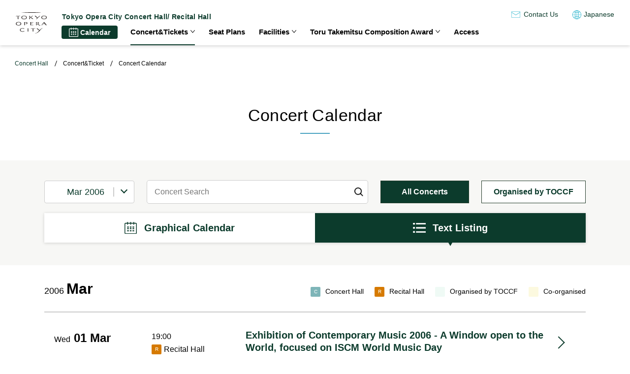

--- FILE ---
content_type: text/html; charset=UTF-8
request_url: https://www.operacity.jp/en/concert/calendar/past/?year=2006&month=3&calendar=0
body_size: 27755
content:

<!DOCTYPE html>
<html lang="en" prefix="og: http://ogp.me">
<head>

  <script>
(function(i,s,o,g,r,a,m){i['GoogleAnalyticsObject']=r;i[r]=i[r]||function(){
 (i[r].q=i[r].q||[]).push(arguments)},i[r].l=1*new
Date();a=s.createElement(o),

m=s.getElementsByTagName(o)[0];a.async=1;a.src=g;m.parentNode.insertBefore(a,m)

})(window,document,'script','//www.google-analytics.com/analytics.js','ga');

 ga('create', 'UA-5516614-1', 'operacity.jp');
 ga('send', 'pageview');
</script>

<!-- Google tag (gtag.js) -->
<script async src="https://www.googletagmanager.com/gtag/js?id=G-59ST0FJ6NF"></script>
<script>
  window.dataLayer = window.dataLayer || [];
  function gtag(){dataLayer.push(arguments);}
  gtag('js', new Date());

  gtag('config', 'G-59ST0FJ6NF');
</script>
  <meta charset="utf-8">
  <meta http-equiv="X-UA-Compatible" content="IE=edge">
  <title>Concert Calendar | Tokyo Opera City Concert Hall</title>
  <meta name="description" content="Information about concerts at Tokyo Opera City Concert Hall and Tokyo Opera City Recital Hall, halls located in Nishi-Shinjuku, Hatsudai. Includes information about the Takemitsu Toru Composition Award.">
  <meta name="keywords" content="Operacity, Tokyo Opera City, Tokyo Opera City Concert Hall, Tokyo Opera City Concert Hall:Takemitsu Memorial, Tokyo Operacity Recital Hall, music, concert, recital, classic music, orchestra, piano, pipe organ, competition, Toru Takemitsu Composition Award">
  <meta name="viewport" content="width=device-width, initial-scale=1, maximum-scale=1">
  <meta name="format-detection" content="telephone=no">
      <meta property="og:title" content="Concert Calendar">
    <meta property="og:description" content="Information about concerts at Tokyo Opera City Concert Hall and Tokyo Opera City Recital Hall, halls located in Nishi-Shinjuku, Hatsudai. Includes information about the Takemitsu Toru Composition Award.">
  <meta property="og:site_name" content="Tokyo Opera City Concert Hall">
  <meta property="og:type" content="Website">
	 <meta property="fb:app_id" content="316680831718863">
  <meta property="og:image" content="https://www.operacity.jp/common/img/common/ogp_image.gif">
  <meta property="og:url" content="https://www.operacity.jp/en/concert/calendar/past/?year=2006&month=3&calendar=0">
  <link rel="canonical" href="https://www.operacity.jp/en/concert/calendar/past/?year=2006&month=3&calendar=0">
  <link rel="icon" href="https://www.operacity.jp/common/img/global/favicon.ico">
  
  <meta name="twitter:card" content="summary_large_image">
  <meta name="twitter:description" content="Information about concerts at Tokyo Opera City Concert Hall and Tokyo Opera City Recital Hall, halls located in Nishi-Shinjuku, Hatsudai. Includes information about the Takemitsu Toru Composition Award.">

    <meta name="robots" content="all">

  <link rel="stylesheet" href="/common/css/swiper-bundle.min.css">
  <link rel="stylesheet" href="/common/css/modaal.min.css">
  <link rel="stylesheet" href="/concert/common/css/base_pc.css" media="(min-width:768px)">
    <link rel="stylesheet" href="/concert/common/css/base_sp.css" media="(max-width:767px)">
    <link rel="stylesheet" href="/concert/calendar/common/css/calendar_pc.css" media="(min-width:768px)">
    <link rel="stylesheet" href="/concert/calendar/common/css/calendar_sp.css" media="(max-width:767px)">
    <link rel="stylesheet" href="/concert/calendar/common/css/calendar_parts_pc.css" media="(min-width:768px)">
    <link rel="stylesheet" href="/concert/calendar/common/css/calendar_parts_sp.css" media="(max-width:767px)">
    
  <script src="/common/js/jquery-3.6.0.min.js" defer></script>
  <script src="/common/js/swiper-bundle.min.js" defer></script>
  <script src="/common/js/modaal.min.js" defer></script>
  <script src="/common/js/common.js" defer></script>
    </head>


<body>

<div class="page" id="page">
  <header class="l-header" lang="en">
    <div class="l-header__inner">
      <div class="l-header__logo">
        <div class="l-header__logoImage"><a href="/en/concert/"><img src="/common/img/common/logo.svg" alt="Tokyo Opera City" width="63" height="43" decoding="async" class="l-header__logoImage__image"></a></div>
        <p class="l-header__tagline">Tokyo Opera City <br class="u-brSP">Concert Hall/ Recital Hall</p>
      </div>

      <div class="l-header__navigation">
        <div class="l-header__navigation__calendar">
          <a href="/en/concert/calendar/?calendar=0" type="button" class="l-header__navigation__calendarBtn u-hideSP">
            <span>Calendar</span>
          </a>
          <a href="/en/concert/calendar/?calendar=0" type="button" class="l-header__navigation__calendarBtn u-hidePC">
            <span>Calendar</span>
          </a>
        </div>
        <nav class="l-globalNavigation">
          <ul class="l-globalNavigation__list">
            <li class="l-globalNavigation__item js-accordion c-accordion">
              <div class="l-globalNavigation__itemWrap c-accordion__btnWrap"><span class="l-globalNavigation__itemLink">Concert&amp;Tickets</span><button type="button" class="l-globalNavigation__btn c-accordion__btn"><span>open menu</span></button></div>
              <div class="l-globalNavigationSub js-accordion-contents">
                <div class="l-globalNavigationSub__inner">
                  <ul class="l-globalNavigationSub__list">
                    <li class="l-globalNavigationSub__item _calendar u-hideSP"><a href="/en/concert/calendar/?calendar=0">Calendar</a></li>
                    <li class="l-globalNavigationSub__item _calendar u-hidePC"><a href="/en/concert/calendar/?calendar=0">Calendar</a></li>
                    <li class="l-globalNavigationSub__item"><a href="/en/concert/calendar/past/year.php">Past Calendar</a></li>
                    <li class="l-globalNavigationSub__item"><a href="/en/concert/ticket/">Ticket Center</a></li>
                  </ul>
                </div>
              </div>
            </li>
            <li class="l-globalNavigation__item">
              <a href="/en/concert/seat/" class="l-globalNavigation__itemLink">Seat Plans</a>
            </li>
            <li class="l-globalNavigation__item js-accordion c-accordion">
              <div class="l-globalNavigation__itemWrap c-accordion__btnWrap"><a href="/en/concert/facilities/" class="l-globalNavigation__itemLink">Facilities</a><button type="button" class="l-globalNavigation__btn c-accordion__btn"><span>open menu</span></button></div>
              <div class="l-globalNavigationSub js-accordion-contents">
                <div class="l-globalNavigationSub__inner">
                  <ul class="l-globalNavigationSub__list">
                    <li class="l-globalNavigationSub__item"><a href="/en/concert/facilities/ch/">Concert Hall</a></li>
                    <li class="l-globalNavigationSub__item"><a href="/en/concert/facilities/rh/">Recital Hall</a></li>
                    <li class="l-globalNavigationSub__item"><a href="/en/concert/facilities/rr/">Rehearsal Rooms</a></li>
                  </ul>
                </div>
              </div>
            </li>
            <li class="l-globalNavigation__item js-accordion c-accordion">
              <div class="l-globalNavigation__itemWrap c-accordion__btnWrap"><a href="/en/concert/award/" class="l-globalNavigation__itemLink">Toru Takemitsu Composition Award</a><button type="button" class="l-globalNavigation__btn c-accordion__btn"><span>open menu</span></button></div>
              <div class="l-globalNavigationSub _wide js-accordion-contents">
                <div class="l-globalNavigationSub__inner">
                  <ul class="l-globalNavigationSub__list">
                    <li class="l-globalNavigationSub__item"><a href="/en/concert/award/judge/">Judges | Schedule</a></li>
                    <li class="l-globalNavigationSub__item"><a href="/en/concert/award/entry/">How to entry</a></li>
                    <li class="l-globalNavigationSub__item"><a href="/en/concert/award/result/">Results</a></li>
                    <li class="l-globalNavigationSub__item"><a href="/en/concert/award/video/">Awarded Works (Videos)</a></li>
                  </ul>
                </div>
              </div>
            </li>
            <li class="l-globalNavigation__item">
              <a href="/en/concert/access/" class="l-globalNavigation__itemLink">Access</a>
            </li>
          </ul>
        </nav>
        <div class="l-header__navigation__container">
          <div class="l-header__navigation__contact u-hideSP">
            <a href="/en/information/inquiry.php">Contact Us</a>
          </div>
          <div class="l-header__navigation__language">
            <a href="/concert/">Japanese</a>
          </div>
        </div>
      </div>
      <button type="button" class="c-hamburger js-hamburger" data-hamburger-target=".l-header__navigation">
        <span class="c-hamburger__line"></span>
      </button>
      <div class="l-header__calendar">
        <a href="/en/concert/calendar/?calendar=0" class="l-header__calendarBtn">
          <span>Calendar</span>
        </a>
      </div>
    </div>
  </header>

  <main class="l-main">

        <nav class="l-breadcrumb">
      <ul>
                            <li><a href="/en/concert/">Concert Hall</a></li>
                                      <li>Concert&amp;Ticket</li>
                                      <li>Concert Calendar</li>
                        </ul>
    </nav>
    
<div class="calendar__index" id="frame">

  
<script type="text/javascript">

document.addEventListener('DOMContentLoaded', function () {
    loadContent();

    function loadContent() {
        var url = '/contents/performance';
        var searchParams = new URLSearchParams(location.search);
        var params = {
            lang: 'en',
            past: 1,
            year: searchParams.get('year') ?? 0,
            month: searchParams.get('month') ?? 0,
            presented_only: searchParams.get('presented_only') ?? 0,
            calendar: searchParams.get('calendar') ?? 1,
        };

        $.get(url, params)
            .done(function (data, textStatus, jqXHR) {
                var wrappedData = `<div>${data}</div>`;
                var selector = $('#selector', wrappedData);
                var headline = $('#headline', wrappedData);
                var index = $('#index', wrappedData)
                $('#upper .performance-index-selector-month').html($('#month', selector).html());
                $('#lower .performance-index-selector-month').html($('#month', selector).html());
                $('#performance-index-selector-filter').html($('#filter', selector).html());
                $('#performance-index-selector-display').html($('#display', selector).html());
                $('#performance-index-headline').html(headline.html());
                $('#performance-index').fadeOut('fast', function () {
                    // スタイルに必要
                    $('#frame').attr('class', !!parseInt(params.calendar) ? 'calendar__index' : 'calendar__list')
                    $(this).html(index.html()).fadeIn('fast');
                    setListener();
                });
            });
    }

    function setListener() {
        $('a.loader').on('click', function (e) {
            e.preventDefault();
            history.pushState(null, '', this.href);
            loadContent();
        });
        $('#upper select.loader')
            .removeAttr('onchange')
            .on('change', function (e) {
                history.pushState(null, '', this.options[this.selectedIndex].value);
                loadContent();
            });
    }
});

</script>


  <section class="l-calendar">
    <h2 class="p-calendar__title c-calendar__title">Concert Calendar</h2>
    <!-- 検索ボックス -->
    <div class="c-search" id="upper">
      <div class="c-search__inner l-inner">
        <div class="c-search__inner__links">
          <div class="c-search__inner__month performance-index-selector-month"></div>
          <div class="c-search__inner__box">
            <form action="/en/concert/calendar/search.php" method="get">
              <input class="box" type="text" name="keyword" placeholder="Concert Search">
              <input type="hidden" name="includes_past" value="1">
              <input class="submit" type="submit">
            </form>
          </div>
          <div class="c-search__inner__btns" id="performance-index-selector-filter"></div>
        </div>
        <div class="c-search__inner__tabs" id="performance-index-selector-display"></div>
      </div>
    </div>

    <!-- カレンダーリスト表示 -->
    <div class="p-calendar l-inner">
      <div class="c-calendar__titles">
        <div class="c-calendar__date" id="performance-index-headline"></div>
        <ul class="c-calendar__labels">
          <li class="c-calendar__labels__label _concert">Concert Hall</li>
          <li class="c-calendar__labels__label _recital">Recital Hall</li>
          <li class="c-calendar__labels__label _organizer">Organised by TOCCF</li>
          <li class="c-calendar__labels__label _cosponsored">Co-organised</li>
        </ul>
      </div>
      <div id="performance-index"></div>
    </div>

    <!-- 検索ボックス2 -->
    <div class="c-search__bottom l-inner" id="lower">
      <div class="c-search__bottom__month performance-index-selector-month"></div>
      <div class="c-search__bottom__search">
        <form action="/en/concert/calendar/search.php" method="get">
          <input class="box" type="text" name="keyword" placeholder="Concert Search">
          <input type="hidden" name="includes_past" value="1">
          <input class="submit" type="submit">
        </form>
      </div>
    </div>
  </section>
</div>

</main>

<footer class="l-footer" lang="en">
  <div class="l-footer__inner">
    <div class="l-footer__logo">
      <div class="l-footer__logoImage"><a href="/en/concert/"><img src="/common/img/common/logo.svg" alt="Tokyo Opera City" width="63" height="43" decoding="async" class="l-footer__logoImage__image"></a></div>
      <p class="l-footer__tagline">Tokyo Opera City<br>Concert Hall/ Recital Hall</p>
    </div>

    <div class="l-footer__navigation">
      <nav class="l-footer__globalNavigation">
        <div class="l-footer__globalNavigation__container">
          <div class="l-footer__globalNavigation__calendar">
            <a href="/en/concert/calendar/" type="button" class="l-footer__globalNavigation__calendarBtn u-hideSP">
              <span>Calendar</span>
            </a>
            <a href="/en/concert/calendar/?calendar=0" type="button" class="l-footer__globalNavigation__calendarBtn u-hidePC">
              <span>Calendar</span>
            </a>
          </div>
        </div>
        <div class="l-footer__globalNavigation__list">
          <div class="l-footer__globalNavigation__item _concert js-accordion c-accordion">
            <div class="l-footer__globalNavigation__itemWrap c-accordion__btnWrap"><a href="/en/concert/ticket/" class="l-footer__globalNavigation__itemLink">Concert&amp;Tickets</a><button type="button" class="l-footer__globalNavigation__btn c-accordion__btn"><span>open menu</span></button></div>
            <div class="l-footer__globalNavigationSub js-accordion-contents">
              <div class="l-footer__globalNavigationSub__inner">
                <ul class="l-footer__globalNavigationSub__list">
                  <li class="l-footer__globalNavigationSub__item u-hideSP"><a href="/en/concert/calendar/">Calendar</a></li>
                  <li class="l-footer__globalNavigationSub__item u-hidePC"><a href="/en/concert/calendar/?calendar=0">Calendar</a></li>
                  <li class="l-footer__globalNavigationSub__item"><a href="/en/concert/calendar/past/year.php">Past Calendar</a></li>
                  <li class="l-footer__globalNavigationSub__item"><a href="/en/concert/ticket/">Ticket Center</a></li>
                </ul>
              </div>
            </div>
          </div>
          <div class="l-footer__globalNavigation__item _seat">
            <a href="/en/concert/seat/" class="l-footer__globalNavigation__itemLink">Seat Plans</a>
          </div>
          <div class="l-footer__globalNavigation__item _facilities js-accordion c-accordion">
            <div class="l-footer__globalNavigation__itemWrap c-accordion__btnWrap"><a href="/en/concert/facilities/" class="l-footer__globalNavigation__itemLink">Facilities</a><button type="button" class="l-footer__globalNavigation__btn c-accordion__btn"><span>メニューを開く</span></button></div>
            <div class="l-footer__globalNavigationSub js-accordion-contents">
              <div class="l-footer__globalNavigationSub__inner">
                <ul class="l-footer__globalNavigationSub__list">
                  <li class="l-footer__globalNavigationSub__item"><a href="/en/concert/facilities/ch/">Concert Hall</a></li>
                  <li class="l-footer__globalNavigationSub__item"><a href="/en/concert/facilities/rh/">Recital Hall</a></li>
                  <li class="l-footer__globalNavigationSub__item"><a href="/en/concert/facilities/rr/">Rehearsal Rooms</a></li>
                </ul>
              </div>
            </div>
          </div>
          <div class="l-footer__globalNavigation__item _award js-accordion c-accordion">
            <div class="l-footer__globalNavigation__itemWrap c-accordion__btnWrap"><a href="/en/concert/award/" class="l-footer__globalNavigation__itemLink">Toru Takemitsu Composition Award</a><button type="button" class="l-footer__globalNavigation__btn c-accordion__btn"><span>open menu</span></button></div>
            <div class="l-footer__globalNavigationSub js-accordion-contents">
              <div class="l-footer__globalNavigationSub__inner">
                <ul class="l-footer__globalNavigationSub__list">
                  <li class="l-footer__globalNavigationSub__item"><a href="/en/concert/award/judge/">Judges | Schedule</a></li>
                  <li class="l-footer__globalNavigationSub__item"><a href="/en/concert/award/entry/">How to entry</a></li>
                  <li class="l-footer__globalNavigationSub__item"><a href="/en/concert/award/result/">Results</a></li>
                  <li class="l-footer__globalNavigationSub__item"><a href="/en/concert/award/video/">Awarded Works (Videos)</a></li>
                </ul>
              </div>
            </div>
          </div>
        </div>
      </nav>
      <div class="l-footer__navigation__linkWrap">
        <a href="/en/concert/access/" class="l-footer__navigation__link">Access</a>
        <a href="/en/topics/?tag=2" class="l-footer__navigation__link">Topics</a>
      </div>
      <div class="l-footer__navigation__sns">
        <a href="https://twitter.com/operacity_hall" target="_blank" rel="noopener"><img src="/common/img/concert/icon__twitter.svg" alt="Twitter" width="42" height="42" decoding="async"></a>
        <a href="https://www.facebook.com/TokyoOperaCity" target="_blank" rel="noopener"><img src="/common/img/ag/icon__facebook.svg" alt="facebook" width="42" height="42" decoding="async"></a>
        <a href="https://www.youtube.com/c/TokyoOperaCityChannel" target="_blank" rel="noopener"><img src="/common/img/ag/icon__youtube.png" alt="Youtube" width="42" height="42" decoding="async"></a>
      </div>
    </div>
  </div>

  <div class="l-footer__buttons u-hidePC">
    <ul class="l-footer__buttons__list">
      <li class="l-footer__buttons__item"><a href="/en/information/inquiry_form.php">Contact Us</a></li>
    </ul>
  </div>

  <div class="l-footer__common">
  <nav class="l-footer__commonLink">
    <ul class="c-link__list u-hideSP">
      <li class="c-link__item"><a href="/en/information/inquiry.php">Contact Us</a></li>
      <li class="c-link__item"><a href="/en/information/foundation.php">About Tokyo Opera City Cultural Foundation</a></li>
    </ul>
    <ul class="c-link__list u-hidePC">
      <li class="c-link__item"><a href="/en/information/foundation.php">About Tokyo Opera City Cultural Foundation</a></li>
      <li class="c-link__item"><a href="/en/information/sitemap.php">Site Map</a></li>
    </ul>
  </nav>
  <nav class="l-footer__commonNav">
    <ul class="l-footer__commonNav__list">
      <li class="l-footer__commonNav__item _all"><a href="/en/">Home</a></li>
      <li class="l-footer__commonNav__item _concert"><a href="/en/concert/">Concert Hall / Recital Hall</a></li>
      <li class="l-footer__commonNav__item _ag"><a href="/en/ag/">Art Gallery</a></li>
    </ul>
  </nav>
  <div class="l-footer__common__information">
    <address>
      <em>Tokyo Opera City Cultural Foundation</em>
      <span>3-20-2 Nishi-shinjuku, Shinjuku-ku, Tokyo 163-1403 JAPAN</span>
    </address>
    <small>Copyright Tokyo Opera City Cultural Foundation</small>
  </div>
</div>
</footer>

<div class="l-pagetop js-pagetop"><a href="#page" class="l-pagetop__link" aria-label="Return to top of page"></a></div></div>
<!-- /.page -->

<div class="c-symbols">
  <svg>
		<defs>

      <symbol id="icon-fb" viewBox="0 0 9.338 17.98">
        <path d="M6.062,17.98v-8.2H8.815l.413-3.2H6.062V4.539c0-.926.256-1.557,1.584-1.557H9.338V.125A22.966,22.966,0,0,0,6.871,0,3.851,3.851,0,0,0,2.76,4.225V6.583H0v3.2H2.76v8.2Z" fill="#fff"/>
        <rect width="9.338" height="17.98" fill="none"/>
      </symbol>
      <symbol id="icon-tw" viewBox="0 0 300 308">
        <path d="M178.57 127.15 290.27 0h-26.46l-97.03 110.38L89.34 0H0l117.13 166.93L0 300.25h26.46l102.4-116.59 81.8 116.59h89.34M36.01 19.54H76.66l187.13 262.13h-40.66" fill="#fff"/>
      </symbol>

			<symbol id="brackets" viewBox="0 0 7.5 13">
        <path d="M5.5,12a1,1,0,0,1-.707-.293l-5.5-5.5a1,1,0,0,1,0-1.414l5.5-5.5a1,1,0,0,1,1.414,0,1,1,0,0,1,0,1.414L1.414,5.5l4.793,4.793A1,1,0,0,1,5.5,12Z" transform="translate(6.5 12) rotate(180)"/>
			</symbol>
      <symbol id="arrow" viewBox="0 0 30 26">
        <g transform="translate(2 2)">
          <path d="M22,2H0A2,2,0,0,1-2,0,2,2,0,0,1,0-2H22a2,2,0,0,1,2,2A2,2,0,0,1,22,2Z" transform="translate(22 11) rotate(180)"/>
          <path d="M11,24a1.994,1.994,0,0,1-1.414-.586l-11-11a2,2,0,0,1,0-2.828l11-11a2,2,0,0,1,2.828,0,2,2,0,0,1,0,2.828L2.828,11l9.586,9.586A2,2,0,0,1,11,24Z" transform="translate(26 22) rotate(180)"/>
        </g>
      </symbol>
      <symbol id="arrow-double" viewBox="0 0 12.109 10">
        <g id="arrow-double-right" transform="translate(-984.577 -594)">
          <path d="M-207.864-306.4l-5.036-5,5.036-5,.73.73-4.307,4.27,4.307,4.27-.73.73" transform="translate(777.443 287.6) rotate(180)"/>
          <path d="M-207.864-306.4l-5.036-5,5.036-5,.73.73-4.307,4.27,4.307,4.27-.73.73" transform="translate(783.786 287.6) rotate(180)"/>
        </g>
      </symbol>
      <symbol id="arrow-down" viewBox="0 0 10.405 6">
        <g transform="translate(-18.6 30.1) rotate(-90)">
        <g transform="translate(24.1 18.6)">
        <path d="M-207.659-305.995l-5.241-5.2,5.241-5.2.759.759-4.481,4.443,4.481,4.443-.759.76" transform="translate(212.9 316.4)"/>
        </g>
        </g>
      </symbol>
      <symbol id="arrow-single" viewBox="0 0 5.766 10">
        <path d="M-207.864-306.4l-5.036-5,5.036-5,.73.73-4.307,4.27,4.307,4.27-.73.73" transform="translate(-207.134 -306.4) rotate(180)"/>
      </symbol>
      <symbol id="icon-pc" viewBox="0 0 43.125 37.375">
        <g transform="translate(-650.499 -4600.535)">
          <path d="M92.628,88.993H58.755a4.629,4.629,0,0,1-4.625-4.624V61.875a4.63,4.63,0,0,1,4.625-4.625H92.628a4.629,4.629,0,0,1,4.624,4.625V84.369A4.628,4.628,0,0,1,92.628,88.993ZM58.755,60.468a1.407,1.407,0,0,0-1.406,1.406V84.369a1.407,1.407,0,0,0,1.406,1.405H92.628a1.407,1.407,0,0,0,1.405-1.405V61.875a1.407,1.407,0,0,0-1.405-1.406Z" transform="translate(596.369 4543.285)"/>
          <path d="M187.559,332h-14.8a1.609,1.609,0,0,1-1.5-2.182l2.146-5.632a1.609,1.609,0,0,1,1.5-1.036h10.513a1.609,1.609,0,0,1,1.5,1.036l2.146,5.632a1.609,1.609,0,0,1-1.5,2.182Zm-12.469-3.218h10.133l-.919-2.414H176.01Z" transform="translate(491.907 4305.91)"/>
          <path d="M163.567,378.868H142.219a1.609,1.609,0,1,1,0-3.218h21.348a1.609,1.609,0,1,1,0,3.218Z" transform="translate(519.166 4259.042)"/>
          <path d="M95.646,276.878H55.739a1.609,1.609,0,1,1,0-3.218H95.646a1.609,1.609,0,0,1,0,3.218Z" transform="translate(596.369 4350.091)"/>
        </g>
      </symbol>

      <symbol id="icon-external" viewBox="0 0 16.121 16.121">
        <g transform="translate(-3.5 -3.5)">
          <path d="M14.7,21.768H6.069A2.572,2.572,0,0,1,3.5,19.2v-8.63A2.572,2.572,0,0,1,6.069,8h4.707a1,1,0,0,1,0,2H6.069a.57.57,0,0,0-.569.569V19.2a.57.57,0,0,0,.569.569H14.7a.57.57,0,0,0,.569-.569V14.492a1,1,0,1,1,2,0V19.2A2.572,2.572,0,0,1,14.7,21.768Z" transform="translate(0 -2.146)"/>
          <path d="M27.207,10.207a1,1,0,0,1-1-1V5.5H22.5a1,1,0,0,1,0-2h4.707a1,1,0,0,1,1,1V9.207A1,1,0,0,1,27.207,10.207Z" transform="translate(-8.586)"/>
          <path d="M15,14.13a1,1,0,0,1-.707-1.707l8.63-8.63a1,1,0,1,1,1.414,1.414l-8.63,8.63A1,1,0,0,1,15,14.13Z" transform="translate(-5.008)"/>
        </g>
      </symbol>
      <symbol id="icon-walk" viewBox="0 0 30 32.25">
        <path d="M24.735,23.25V20.625L21,24.375l3.735,3.75V25.5H33V23.25Zm4.53,6.375H21v2.25h8.265V34.5L33,30.75,29.265,27ZM14.25,8.25a3,3,0,1,0-3-3A3.009,3.009,0,0,0,14.25,8.25Zm-5.625,5.1L4.5,34.5H7.65l2.625-12,3.225,3v9h3V23.175L13.425,20.1l.9-4.5A10.467,10.467,0,0,0,22.5,19.5v-3a7.69,7.69,0,0,1-6.525-3.675l-1.425-2.4A2.926,2.926,0,0,0,12,9a3.009,3.009,0,0,0-1.125.225L3,12.45V19.5H6V14.475L8.625,13.35" transform="translate(-3 -2.25)"/>
      </symbol>
      <symbol id="icon-train" viewBox="0 0 28 32">
        <path d="M28,6V22c0,3.238-3.851,6-8.126,6l3.936,3.108A.5.5,0,0,1,23.5,32H4.5a.5.5,0,0,1-.31-.892L8.126,28C3.864,28,0,25.247,0,22V6C0,2.686,4,0,8,0H20C24.063,0,28,2.686,28,6Zm-3,8.5v-7A1.5,1.5,0,0,0,23.5,6H4.5A1.5,1.5,0,0,0,3,7.5v7A1.5,1.5,0,0,0,4.5,16h19A1.5,1.5,0,0,0,25,14.5Zm-11,4A3.5,3.5,0,1,0,17.5,22,3.5,3.5,0,0,0,14,18.5Z"/>
      </symbol>
      <symbol id="icon-bus" viewBox="0 0 24 24">
        <path d="M22.875,6H22.5V3.75C22.5,1.65,17.85,0,12,0S1.5,1.65,1.5,3.75V6H1.125A1.125,1.125,0,0,0,0,7.125v3.75A1.125,1.125,0,0,0,1.125,12H1.5v7.5A1.5,1.5,0,0,0,3,21v1.5A1.5,1.5,0,0,0,4.5,24H6a1.5,1.5,0,0,0,1.5-1.5V21h9v1.5A1.5,1.5,0,0,0,18,24h1.5A1.5,1.5,0,0,0,21,22.5V21h.3a1.183,1.183,0,0,0,1.2-1.2V12h.375A1.125,1.125,0,0,0,24,10.875V7.125A1.125,1.125,0,0,0,22.875,6ZM7.5,3.375A.375.375,0,0,1,7.875,3h8.25a.375.375,0,0,1,.375.375v.75a.375.375,0,0,1-.375.375H7.875A.375.375,0,0,1,7.5,4.125ZM5.25,18.75a1.5,1.5,0,1,1,1.5-1.5A1.5,1.5,0,0,1,5.25,18.75Zm6-5.25H6A1.5,1.5,0,0,1,4.5,12V7.5A1.5,1.5,0,0,1,6,6h5.25Zm1.5,0V6H18a1.5,1.5,0,0,1,1.5,1.5V12A1.5,1.5,0,0,1,18,13.5Zm6,5.25a1.5,1.5,0,1,1,1.5-1.5A1.5,1.5,0,0,1,18.75,18.75Z"/>
      </symbol>
      <symbol id="icon-car" viewBox="0 0 28 22.4">
        <path d="M25.589,13.153l-.656-1.639L23.77,8.607A6.5,6.5,0,0,0,17.7,4.5H10.3A6.5,6.5,0,0,0,4.23,8.607L3.067,11.513l-.656,1.639A3.725,3.725,0,0,0,0,16.633v2.8a3.7,3.7,0,0,0,.933,2.446v3.154A1.867,1.867,0,0,0,2.8,26.9H4.667a1.867,1.867,0,0,0,1.867-1.867V23.167H21.467v1.867A1.867,1.867,0,0,0,23.333,26.9H25.2a1.867,1.867,0,0,0,1.867-1.867V21.879A3.7,3.7,0,0,0,28,19.433v-2.8A3.725,3.725,0,0,0,25.589,13.153ZM7.7,9.993a2.8,2.8,0,0,1,2.6-1.76H17.7a2.8,2.8,0,0,1,2.6,1.76L21.467,12.9H6.533L7.7,9.993ZM4.667,19.422A1.761,1.761,0,0,1,2.8,17.561,1.761,1.761,0,0,1,4.667,15.7a3.591,3.591,0,0,1,2.8,2.791C7.467,19.608,5.787,19.422,4.667,19.422Zm18.667,0c-1.12,0-2.8.186-2.8-.93a3.591,3.591,0,0,1,2.8-2.791A1.761,1.761,0,0,1,25.2,17.561a1.761,1.761,0,0,1-1.867,1.861Z" transform="translate(0 -4.5)"/>
      </symbol>

		</defs>
  </svg>
</div>
</body>
</html>

--- FILE ---
content_type: text/html; charset=utf-8
request_url: https://www.operacity.jp/contents/performance?lang=en&past=1&year=2006&month=3&presented_only=0&calendar=0
body_size: 44755
content:
<div id="headline">

  
    2006 <span>Mar</span>

  
</div>
<div id="selector">

  <div id="month">

  <p class="transparent-text">

    Mar 2006

  </p>
  <select class="loader" onchange="location.href=this.options[this.selectedIndex].value;">

    
      
      <option value="?calendar=0&amp;presented_only=0&amp;year=2005&amp;month=4" >

        Apr 2005

      </option>

    
      
      <option value="?calendar=0&amp;presented_only=0&amp;year=2005&amp;month=5" >

        May 2005

      </option>

    
      
      <option value="?calendar=0&amp;presented_only=0&amp;year=2005&amp;month=6" >

        Jun 2005

      </option>

    
      
      <option value="?calendar=0&amp;presented_only=0&amp;year=2005&amp;month=7" >

        Jul 2005

      </option>

    
      
      <option value="?calendar=0&amp;presented_only=0&amp;year=2005&amp;month=8" >

        Aug 2005

      </option>

    
      
      <option value="?calendar=0&amp;presented_only=0&amp;year=2005&amp;month=9" >

        Sep 2005

      </option>

    
      
      <option value="?calendar=0&amp;presented_only=0&amp;year=2005&amp;month=10" >

        Oct 2005

      </option>

    
      
      <option value="?calendar=0&amp;presented_only=0&amp;year=2005&amp;month=11" >

        Nov 2005

      </option>

    
      
      <option value="?calendar=0&amp;presented_only=0&amp;year=2005&amp;month=12" >

        Dec 2005

      </option>

    
      
      <option value="?calendar=0&amp;presented_only=0&amp;year=2006&amp;month=1" >

        Jan 2006

      </option>

    
      
      <option value="?calendar=0&amp;presented_only=0&amp;year=2006&amp;month=2" >

        Feb 2006

      </option>

    
      
      <option value="?calendar=0&amp;presented_only=0&amp;year=2006&amp;month=3" selected>

        Mar 2006

      </option>

    
  </select>

</div>
  <div id="filter">

  
  <div class="c-search__inner__all  _current-page">

    <a class="loader" href="?year=2006&amp;month=3&amp;calendar=0&amp;presented_only=0">

      <span>

        All Concerts

      </span>
    </a>
  </div>
  <div class="c-search__inner__main ">

    <a class="loader" href="?year=2006&amp;month=3&amp;calendar=0&amp;presented_only=1">

      <span>

        Organised by TOCCF

      </span>
    </a>
  </div>

</div>
  <div id="display">

  
  <div class="c-search__inner__tab _calendar ">

    <a class="loader" href="?year=2006&amp;month=3&amp;presented_only=0&amp;calendar=1">

      <span class="_calendar">

        Graphical Calendar

      </span>
    </a>
  </div>
  <div class="c-search__inner__tab  _current-page">

    <a class="loader" href="?year=2006&amp;month=3&amp;presented_only=0&amp;calendar=0">

      <span class="_list">

        Text Listing

      </span>
    </a>
  </div>

</div>

</div>

<div id="index">

  
  
    <div class="c-calendar__lists__wrap">

  
  
    <div class="c-calendar__lists__box">
  <ul class="c-calendar__lists">

    <li class="c-calendar__list ">
  <div class="c-calendar__lists__box__date">

    
    <span class="">Wed</span> 01 Mar

  </div>
  <div class="c-calendar__list__info">
    <div class="c-calendar__list__label">
      <div class="c-calendar__list__label__time">

        
        19:00

      </div>

      <div class="c-calendar__list__label__place _recital">

        
        Recital Hall

      </div>
    </div>
    <div class="c-calendar__list__texts">
      <div class="c-calendar__list__texts__title">

        
        <a href="/en/concert/calendar/detail.php?id=2596">Exhibition of Contemporary Music 2006 - A Window open to the World, focused on ISCM World Music Day</a>

      </div>

      <div class="change__label"
     style="display: none;">

  

</div>
          <dl class="c-calendar__list__texts__dl" style="">

  <dt class="c-calendar__list__texts__dt">

    [Information]

  </dt>
  <dd class="c-calendar__list__texts__dd">

    
      
        <a href="http://www.jscm.net/" target="_blank">

          Japan Society for Contemporary Music

        </a>

      
      
        <span class="tel">

          03-3446-3506

        </span>

      
      <br>

    
  </dd>
</dl>

    </div>
  </div>
</li>

  </ul>
</div>

  
    <div class="c-calendar__lists__box">
  <ul class="c-calendar__lists">

    <li class="c-calendar__list ">
  <div class="c-calendar__lists__box__date">

    
    <span class="">Thu</span> 02 Mar

  </div>
  <div class="c-calendar__list__info">
    <div class="c-calendar__list__label">
      <div class="c-calendar__list__label__time">

        
        19:00

      </div>

      <div class="c-calendar__list__label__place _concert">

        
        Concert Hall

      </div>
    </div>
    <div class="c-calendar__list__texts">
      <div class="c-calendar__list__texts__title">

        
        <a href="/en/concert/calendar/detail.php?id=2619">Peter Jablonski Piano Recital</a>

      </div>

      <div class="change__label"
     style="display: none;">

  

</div>
          <dl class="c-calendar__list__texts__dl" style="">

  <dt class="c-calendar__list__texts__dt">

    [Information]

  </dt>
  <dd class="c-calendar__list__texts__dd">

    
      
        <a href="http://www.japanarts.co.jp/" target="_blank">

          Japan Arts PIA Call Center

        </a>

      
      
        <span class="tel">

          03-5237-7711

        </span>

      
      <br>

    
  </dd>
</dl>

    </div>
  </div>
</li>

      
        <li class="c-calendar__list ">
  <div class="c-calendar__lists__box__date">

    
    <span class="">Thu</span> 02 Mar

  </div>
  <div class="c-calendar__list__info">
    <div class="c-calendar__list__label">
      <div class="c-calendar__list__label__time">

        
        19:00

      </div>

      <div class="c-calendar__list__label__place _recital">

        
        Recital Hall

      </div>
    </div>
    <div class="c-calendar__list__texts">
      <div class="c-calendar__list__texts__title">

        
        <a href="/en/concert/calendar/detail.php?id=2644">Exhibition of Contemporary Music 2006 - The Evening of Chamber Music II</a>

      </div>

      <div class="change__label"
     style="display: none;">

  

</div>
          <dl class="c-calendar__list__texts__dl" style="">

  <dt class="c-calendar__list__texts__dt">

    [Information]

  </dt>
  <dd class="c-calendar__list__texts__dd">

    
      
        <a href="http://www.jscm.net/" target="_blank">

          Japan Society for Contemporary Music

        </a>

      
      
        <span class="tel">

          03-3446-3506

        </span>

      
      <br>

    
  </dd>
</dl>

    </div>
  </div>
</li>

  </ul>
</div>

  
    <div class="c-calendar__lists__box">
  <ul class="c-calendar__lists">

    <li class="c-calendar__list ">
  <div class="c-calendar__lists__box__date">

    
    <span class="">Fri</span> 03 Mar

  </div>
  <div class="c-calendar__list__info">
    <div class="c-calendar__list__label">
      <div class="c-calendar__list__label__time">

        
        18:00

      </div>

      <div class="c-calendar__list__label__place _concert">

        
        Concert Hall

      </div>
    </div>
    <div class="c-calendar__list__texts">
      <div class="c-calendar__list__texts__title">

        
        <a href="/en/concert/calendar/detail.php?id=2866">The 74th Music Competition of Japan Winner Announcement Concert</a>

      </div>

      <div class="change__label"
     style="display: none;">

  

</div>
          <dl class="c-calendar__list__texts__dl" style="">

  <dt class="c-calendar__list__texts__dt">

    [Information]

  </dt>
  <dd class="c-calendar__list__texts__dd">

    
      
        <a href="http://www.mainichi.co.jp/life/culture/jigyo/event/" target="_blank">

          The Mainichi Newspaper Headquarters

        </a>

      
      
        <span class="tel">

          03-3212-0187

        </span>

      
      <br>

    
  </dd>
</dl>

    </div>
  </div>
</li>

      
        <li class="c-calendar__list ">
  <div class="c-calendar__lists__box__date">

    
    <span class="">Fri</span> 03 Mar

  </div>
  <div class="c-calendar__list__info">
    <div class="c-calendar__list__label">
      <div class="c-calendar__list__label__time">

        
        18:30

      </div>

      <div class="c-calendar__list__label__place _recital">

        
        Recital Hall

      </div>
    </div>
    <div class="c-calendar__list__texts">
      <div class="c-calendar__list__texts__title">

        
        <a href="/en/concert/calendar/detail.php?id=451">121st Soleil Joint Recital</a>

      </div>

      <div class="change__label"
     style="display: none;">

  

</div>
          <dl class="c-calendar__list__texts__dl" style="">

  <dt class="c-calendar__list__texts__dt">

    [Information]

  </dt>
  <dd class="c-calendar__list__texts__dd">

    
      
        <a href="http://www.soleilmusic.com/" target="_blank">

          Concert Agency Soleil Co., Ltd.

        </a>

      
      
        <span class="tel">

          03-3863-5552

        </span>

      
      <br>

    
  </dd>
</dl>

    </div>
  </div>
</li>

  </ul>
</div>

  
    <div class="c-calendar__lists__box">
  <ul class="c-calendar__lists">

    <li class="c-calendar__list ">
  <div class="c-calendar__lists__box__date">

    
    <span class="_saturday">Sat</span> 04 Mar

  </div>
  <div class="c-calendar__list__info">
    <div class="c-calendar__list__label">
      <div class="c-calendar__list__label__time">

        
        15:00

      </div>

      <div class="c-calendar__list__label__place _recital">

        
        Recital Hall

      </div>
    </div>
    <div class="c-calendar__list__texts">
      <div class="c-calendar__list__texts__title">

        
        <a href="/en/concert/calendar/detail.php?id=2886">Ensemble Nomad Subscription Concert #30</a>

      </div>

      <div class="change__label"
     style="display: none;">

  

</div>
          <dl class="c-calendar__list__texts__dl" style="">

  <dt class="c-calendar__list__texts__dt">

    [Information]

  </dt>
  <dd class="c-calendar__list__texts__dd">

    
      
        <a href="http://www.tokyo-concerts.co.jp/" target="_blank">

          Tokyo Concerts, Inc.

        </a>

      
      
        <span class="tel">

          03-3226-9755

        </span>

      
      <br>

    
  </dd>
</dl>

    </div>
  </div>
</li>

  </ul>
</div>

  
    <div class="c-calendar__lists__box">
  <ul class="c-calendar__lists">

    <li class="c-calendar__list ">
  <div class="c-calendar__lists__box__date">

    
    <span class="_sunday">Sun</span> 05 Mar

  </div>
  <div class="c-calendar__list__info">
    <div class="c-calendar__list__label">
      <div class="c-calendar__list__label__time">

        
        14:00

      </div>

      <div class="c-calendar__list__label__place _recital">

        
        Recital Hall

      </div>
    </div>
    <div class="c-calendar__list__texts">
      <div class="c-calendar__list__texts__title">

        
        <a href="/en/concert/calendar/detail.php?id=2864">Le Chant de Fleurs - 3rd Concert</a>

      </div>

      <div class="change__label"
     style="display: none;">

  

</div>
          <dl class="c-calendar__list__texts__dl" style="">

  <dt class="c-calendar__list__texts__dt">

    [Information]

  </dt>
  <dd class="c-calendar__list__texts__dd">

    
      
        Tani

      
      
        <span class="tel">

          03-3489-2515

        </span>

      
      <br>

    
  </dd>
</dl>

    </div>
  </div>
</li>

  </ul>
</div>

  
    <div class="c-calendar__lists__box">
  <ul class="c-calendar__lists">

    <li class="c-calendar__list ">
  <div class="c-calendar__lists__box__date">

    
    <span class="">Fri</span> 10 Mar

  </div>
  <div class="c-calendar__list__info">
    <div class="c-calendar__list__label">
      <div class="c-calendar__list__label__time">

        
        11:45

      </div>

      <div class="c-calendar__list__label__place _concert">

        
        Concert Hall

      </div>
    </div>
    <div class="c-calendar__list__texts">
      <div class="c-calendar__list__texts__title">

        
        <a href="/en/concert/calendar/detail.php?id=2582">Tokyo Opera City Lunch Time Concert</a>

      </div>

      <div class="change__label"
     style="display: none;">

  

</div>
          <dl class="c-calendar__list__texts__dl" style="">

  <dt class="c-calendar__list__texts__dt">

    [Information]

  </dt>
  <dd class="c-calendar__list__texts__dd">

    
      
        <a href="http://www.tokyooperacity.co.jp/" target="_blank">

          Tokyo Opera City Commercial Tenant Meeting Office

        </a>

      
      
        <span class="tel">

          03-5353-0700

        </span>

      
      <br>

    
  </dd>
</dl>

    </div>
  </div>
</li>

      
        <li class="c-calendar__list ">
  <div class="c-calendar__lists__box__date">

    
    <span class="">Fri</span> 10 Mar

  </div>
  <div class="c-calendar__list__info">
    <div class="c-calendar__list__label">
      <div class="c-calendar__list__label__time">

        
        19:00

      </div>

      <div class="c-calendar__list__label__place _recital">

        
        Recital Hall

      </div>
    </div>
    <div class="c-calendar__list__texts">
      <div class="c-calendar__list__texts__title">

        
        <a href="/en/concert/calendar/detail.php?id=1976">2002/2003/2006 Toshio Nakagawa plays with Nobuya Sugawa</a>

      </div>

      <div class="change__label"
     style="display: none;">

  

</div>
          <dl class="c-calendar__list__texts__dl" style="">

  <dt class="c-calendar__list__texts__dt">

    [Information]

  </dt>
  <dd class="c-calendar__list__texts__dd">

    
      
        <a href="http://www.tvu.co.jp/" target="_blank">

          TV Man Union, Inc.

        </a>

      
      
        <span class="tel">

          03-5478-7617

        </span>

      
      <br>

    
  </dd>
</dl>

    </div>
  </div>
</li>

  </ul>
</div>

  
    <div class="c-calendar__lists__box">
  <ul class="c-calendar__lists">

    <li class="c-calendar__list ">
  <div class="c-calendar__lists__box__date">

    
    <span class="_saturday">Sat</span> 11 Mar

  </div>
  <div class="c-calendar__list__info">
    <div class="c-calendar__list__label">
      <div class="c-calendar__list__label__time">

        
        17:00

      </div>

      <div class="c-calendar__list__label__place _concert">

        
        Concert Hall

      </div>
    </div>
    <div class="c-calendar__list__texts">
      <div class="c-calendar__list__texts__title">

        
        <a href="/en/concert/calendar/detail.php?id=2606">Big Band &amp; Wind Orchestra</a>

      </div>

      <div class="change__label"
     style="display: none;">

  

</div>
          <dl class="c-calendar__list__texts__dl" style="">

  <dt class="c-calendar__list__texts__dt">

    [Information]

  </dt>
  <dd class="c-calendar__list__texts__dd">

    
      
        <a href="http://www.kma.co.jp/" target="_blank">

          Kunitachi Music Academy

        </a>

      
      
        <span class="tel">

          03-5431-8085

        </span>

      
      <br>

    
  </dd>
</dl>

    </div>
  </div>
</li>

      
        <li class="c-calendar__list ">
  <div class="c-calendar__lists__box__date">

    
    <span class="_saturday">Sat</span> 11 Mar

  </div>
  <div class="c-calendar__list__info">
    <div class="c-calendar__list__label">
      <div class="c-calendar__list__label__time">

        
        14:00

      </div>

      <div class="c-calendar__list__label__place _recital">

        
        Recital Hall

      </div>
    </div>
    <div class="c-calendar__list__texts">
      <div class="c-calendar__list__texts__title">

        
        <a href="/en/concert/calendar/detail.php?id=1971">Female Chorus Ensemble Rara  Harukaze Concert</a>

      </div>

      <div class="change__label"
     style="display: none;">

  

</div>
          <dl class="c-calendar__list__texts__dl" style="">

  <dt class="c-calendar__list__texts__dt">

    [Information]

  </dt>
  <dd class="c-calendar__list__texts__dd">

    
      
        Numajiri / Isobe

      
      
        <span class="tel">

          03-3305-4370/03-3308-1429

        </span>

      
      <br>

    
  </dd>
</dl>

    </div>
  </div>
</li>

  </ul>
</div>

  
    <div class="c-calendar__lists__box">
  <ul class="c-calendar__lists">

    <li class="c-calendar__list ">
  <div class="c-calendar__lists__box__date">

    
    <span class="_sunday">Sun</span> 12 Mar

  </div>
  <div class="c-calendar__list__info">
    <div class="c-calendar__list__label">
      <div class="c-calendar__list__label__time">

        
        14:00

      </div>

      <div class="c-calendar__list__label__place _concert">

        
        Concert Hall

      </div>
    </div>
    <div class="c-calendar__list__texts">
      <div class="c-calendar__list__texts__title">

        
        <a href="/en/concert/calendar/detail.php?id=2613">Tohoku University M&#228;nner Chor OB Concert 2006 with Pianist Takashi Obara</a>

      </div>

      <div class="change__label"
     style="display: none;">

  

</div>
          <dl class="c-calendar__list__texts__dl" style="">

  <dt class="c-calendar__list__texts__dt">

    [Information]

  </dt>
  <dd class="c-calendar__list__texts__dd">

    
      
        Iwabuchi

      
      
        <span class="tel">

          0426-36-3672

        </span>

      
      <br>

    
  </dd>
</dl>

    </div>
  </div>
</li>

      
        <li class="c-calendar__list ">
  <div class="c-calendar__lists__box__date">

    
    <span class="_sunday">Sun</span> 12 Mar

  </div>
  <div class="c-calendar__list__info">
    <div class="c-calendar__list__label">
      <div class="c-calendar__list__label__time">

        
        12:00

      </div>

      <div class="c-calendar__list__label__place _recital">

        
        Recital Hall

      </div>
    </div>
    <div class="c-calendar__list__texts">
      <div class="c-calendar__list__texts__title">

        
        <a href="/en/concert/calendar/detail.php?id=2816">6th Twenty first Century Piano Competition</a>

      </div>

      <div class="change__label"
     style="display: none;">

  

</div>
          <dl class="c-calendar__list__texts__dl" style="">

  <dt class="c-calendar__list__texts__dt">

    [Information]

  </dt>
  <dd class="c-calendar__list__texts__dd">

    
      
        <a href="http://www.jila.co.jp/" target="_blank">

          Japan International League of Artists

        </a>

      
      
        <span class="tel">

          03-3356-4033

        </span>

      
      <br>

    
  </dd>
</dl>

    </div>
  </div>
</li>

      
        <li class="c-calendar__list ">
  <div class="c-calendar__lists__box__date">

    
    <span class="_sunday">Sun</span> 12 Mar

  </div>
  <div class="c-calendar__list__info">
    <div class="c-calendar__list__label">
      <div class="c-calendar__list__label__time">

        
        19:00

      </div>

      <div class="c-calendar__list__label__place _recital">

        
        Recital Hall

      </div>
    </div>
    <div class="c-calendar__list__texts">
      <div class="c-calendar__list__texts__title">

        
        <a href="/en/concert/calendar/detail.php?id=2975">Izumi Hamatake (Pf) &amp; Dunai Sz&#233;l Half Recital</a>

      </div>

      <div class="change__label"
     style="display: none;">

  

</div>
          <dl class="c-calendar__list__texts__dl" style="">

  <dt class="c-calendar__list__texts__dt">

    [Information]

  </dt>
  <dd class="c-calendar__list__texts__dd">

    
      
        <a href="http://www.jila.co.jp/" target="_blank">

          Japan International League of Artists

        </a>

      
      
        <span class="tel">

          03-3356-4033

        </span>

      
      <br>

    
  </dd>
</dl>

    </div>
  </div>
</li>

  </ul>
</div>

  
    <div class="c-calendar__lists__box">
  <ul class="c-calendar__lists">

    <li class="c-calendar__list _organizer">
  <div class="c-calendar__lists__box__date">

    
    <span class="">Tue</span> 14 Mar

  </div>
  <div class="c-calendar__list__info">
    <div class="c-calendar__list__label">
      <div class="c-calendar__list__label__time">

        
        19:00

      </div>

      <div class="c-calendar__list__label__place _recital">

        
        Recital Hall

      </div>
    </div>
    <div class="c-calendar__list__texts">
      <div class="c-calendar__list__texts__title">

        
        <a href="/en/concert/calendar/detail.php?id=1066">B to C: From Bach to Contemporary Music - Yasuji Ohagi Guitar Recital</a>

      </div>

      <div class="change__label"
     style="display: none;">

  

</div>
          <dl class="c-calendar__list__texts__dl" style="">

  <dt class="c-calendar__list__texts__dt">

    [Information]

  </dt>
  <dd class="c-calendar__list__texts__dd">

    
      
        Tokyo Opera City Ticket Centre

      
      
        <span class="tel">

          03-5353-9999

        </span>

      
      <br>

    
  </dd>
</dl>

    </div>
  </div>
</li>

  </ul>
</div>

  
    <div class="c-calendar__lists__box">
  <ul class="c-calendar__lists">

    <li class="c-calendar__list _organizer">
  <div class="c-calendar__lists__box__date">

    
    <span class="">Fri</span> 17 Mar

  </div>
  <div class="c-calendar__list__info">
    <div class="c-calendar__list__label">
      <div class="c-calendar__list__label__time">

        
        11:45

      </div>

      <div class="c-calendar__list__label__place _concert">

        
        Concert Hall

      </div>
    </div>
    <div class="c-calendar__list__texts">
      <div class="c-calendar__list__texts__title">

        
        <a href="/en/concert/calendar/detail.php?id=995">Tokyo Opera City Visual Organ Concert No.33</a>

      </div>

      <div class="change__label"
     style="display: none;">

  

</div>
          <dl class="c-calendar__list__texts__dl" style="">

  <dt class="c-calendar__list__texts__dt">

    [Information]

  </dt>
  <dd class="c-calendar__list__texts__dd">

    
      
        Tokyo Opera City Cultural Foundation

      
      
        <span class="tel">

          03-5353-0770

        </span>

      
      <br>

    
  </dd>
</dl>

    </div>
  </div>
</li>

      
        <li class="c-calendar__list ">
  <div class="c-calendar__lists__box__date">

    
    <span class="">Fri</span> 17 Mar

  </div>
  <div class="c-calendar__list__info">
    <div class="c-calendar__list__label">
      <div class="c-calendar__list__label__time">

        
        19:00

      </div>

      <div class="c-calendar__list__label__place _concert">

        
        Concert Hall

      </div>
    </div>
    <div class="c-calendar__list__texts">
      <div class="c-calendar__list__texts__title">

        
        <a href="/en/concert/calendar/detail.php?id=2863">Tokyo City Philharmonic Orchestra  The 197th Subscription Concert</a>

      </div>

      <div class="change__label"
     style="display: none;">

  

</div>
          <dl class="c-calendar__list__texts__dl" style="">

  <dt class="c-calendar__list__texts__dt">

    [Information]

  </dt>
  <dd class="c-calendar__list__texts__dd">

    
      
        <a href="http://www.cityphil.jp/" target="_blank">

          Tokyo City Phil. Ticket Service

        </a>

      
      
        <span class="tel">

          03-5624-4002

        </span>

      
      <br>

    
  </dd>
</dl>

    </div>
  </div>
</li>

  </ul>
</div>

  
    <div class="c-calendar__lists__box">
  <ul class="c-calendar__lists">

    <li class="c-calendar__list ">
  <div class="c-calendar__lists__box__date">

    
    <span class="_saturday">Sat</span> 18 Mar

  </div>
  <div class="c-calendar__list__info">
    <div class="c-calendar__list__label">
      <div class="c-calendar__list__label__time">

        
        14:00

      </div>

      <div class="c-calendar__list__label__place _concert">

        
        Concert Hall

      </div>
    </div>
    <div class="c-calendar__list__texts">
      <div class="c-calendar__list__texts__title">

        
        <a href="/en/concert/calendar/detail.php?id=2877">Narimichi Kawabata Japan Tour 2006 in Tokyo</a>

      </div>

      <div class="change__label"
     style="display: none;">

  

</div>
          <dl class="c-calendar__list__texts__dl" style="">

  <dt class="c-calendar__list__texts__dt">

    [Information]

  </dt>
  <dd class="c-calendar__list__texts__dd">

    
      
        <a href="http://www.earth-j.com/bunka/" target="_blank">

          Earth Corporation

        </a>

      
      
        <span class="tel">

          03-5614-6969

        </span>

      
      <br>

    
  </dd>
</dl>

    </div>
  </div>
</li>

      
        <li class="c-calendar__list ">
  <div class="c-calendar__lists__box__date">

    
    <span class="_saturday">Sat</span> 18 Mar

  </div>
  <div class="c-calendar__list__info">
    <div class="c-calendar__list__label">
      <div class="c-calendar__list__label__time">

        
        12:00

      </div>

      <div class="c-calendar__list__label__place _recital">

        
        Recital Hall

      </div>
    </div>
    <div class="c-calendar__list__texts">
      <div class="c-calendar__list__texts__title">

        
        <a href="/en/concert/calendar/detail.php?id=2826">Shirayuri Concert No.46</a>

      </div>

      <div class="change__label"
     style="display: none;">

  

</div>
          <dl class="c-calendar__list__texts__dl" style="">

  <dt class="c-calendar__list__texts__dt">

    [Information]

  </dt>
  <dd class="c-calendar__list__texts__dd">

    
      
        Shirayuri-Kai

      
      
        <span class="tel">

          042-726-5335

        </span>

      
      <br>

    
  </dd>
</dl>

    </div>
  </div>
</li>

  </ul>
</div>

  
    <div class="c-calendar__lists__box">
  <ul class="c-calendar__lists">

    <li class="c-calendar__list ">
  <div class="c-calendar__lists__box__date">

    
    <span class="_sunday">Sun</span> 19 Mar

  </div>
  <div class="c-calendar__list__info">
    <div class="c-calendar__list__label">
      <div class="c-calendar__list__label__time">

        
        15:00

      </div>

      <div class="c-calendar__list__label__place _concert">

        
        Concert Hall

      </div>
    </div>
    <div class="c-calendar__list__texts">
      <div class="c-calendar__list__texts__title">

        
        <a href="/en/concert/calendar/detail.php?id=2815">Ken Nishikiori Tenor Recital</a>

      </div>

      <div class="change__label"
     style="display: none;">

  

</div>
          <dl class="c-calendar__list__texts__dl" style="">

  <dt class="c-calendar__list__texts__dt">

    [Information]

  </dt>
  <dd class="c-calendar__list__texts__dd">

    
      
        <a href="http://www.japanarts.co.jp/" target="_blank">

          Japan Arts PIA Call Center

        </a>

      
      
        <span class="tel">

          03-5237-7711

        </span>

      
      <br>

    
  </dd>
</dl>

    </div>
  </div>
</li>

      
        <li class="c-calendar__list ">
  <div class="c-calendar__lists__box__date">

    
    <span class="_sunday">Sun</span> 19 Mar

  </div>
  <div class="c-calendar__list__info">
    <div class="c-calendar__list__label">
      <div class="c-calendar__list__label__time">

        
        13:00

      </div>

      <div class="c-calendar__list__label__place _recital">

        
        Recital Hall

      </div>
    </div>
    <div class="c-calendar__list__texts">
      <div class="c-calendar__list__texts__title">

        
        <a href="/en/concert/calendar/detail.php?id=2755">OAK Concert II</a>

      </div>

      <div class="change__label"
     style="display: none;">

  

</div>
          <dl class="c-calendar__list__texts__dl" style="">

  <dt class="c-calendar__list__texts__dt">

    [Information]

  </dt>
  <dd class="c-calendar__list__texts__dd">

    
      
        Kano

      
      
        <span class="tel">

          042-369-9683

        </span>

      
      <br>

    
  </dd>
</dl>

    </div>
  </div>
</li>

  </ul>
</div>

  
    <div class="c-calendar__lists__box">
  <ul class="c-calendar__lists">

    <li class="c-calendar__list ">
  <div class="c-calendar__lists__box__date">

    
    <span class="_holiday">Tue</span> 21 Mar

  </div>
  <div class="c-calendar__list__info">
    <div class="c-calendar__list__label">
      <div class="c-calendar__list__label__time">

        
        14:00

      </div>

      <div class="c-calendar__list__label__place _concert">

        
        Concert Hall

      </div>
    </div>
    <div class="c-calendar__list__texts">
      <div class="c-calendar__list__texts__title">

        
        <a href="/en/concert/calendar/detail.php?id=2834">Ingrid Fuzjko Hemming Piano Recital</a>

      </div>

      <div class="change__label"
     style="display: none;">

  

</div>
          <dl class="c-calendar__list__texts__dl" style="">

  <dt class="c-calendar__list__texts__dt">

    [Information]

  </dt>
  <dd class="c-calendar__list__texts__dd">

    
      
        <a href="http://www.samonpromotion.com/" target="_blank">

          Samon Promotion, Inc.

        </a>

      
      
        <span class="tel">

          0120-499-699

        </span>

      
      <br>

    
  </dd>
</dl>

    </div>
  </div>
</li>

  </ul>
</div>

  
    <div class="c-calendar__lists__box">
  <ul class="c-calendar__lists">

    <li class="c-calendar__list ">
  <div class="c-calendar__lists__box__date">

    
    <span class="">Thu</span> 23 Mar

  </div>
  <div class="c-calendar__list__info">
    <div class="c-calendar__list__label">
      <div class="c-calendar__list__label__time">

        
        19:00

      </div>

      <div class="c-calendar__list__label__place _concert">

        
        Concert Hall

      </div>
    </div>
    <div class="c-calendar__list__texts">
      <div class="c-calendar__list__texts__title">

        
        <a href="/en/concert/calendar/detail.php?id=2892">Tokyo Philharmonic Orchestra  Tokyo Opera City Subscription Concert Series No.20</a>

      </div>

      <div class="change__label"
     style="display: none;">

  

</div>
          <dl class="c-calendar__list__texts__dl" style="">

  <dt class="c-calendar__list__texts__dt">

    [Information]

  </dt>
  <dd class="c-calendar__list__texts__dd">

    
      
        <a href="http://www.tpo.or.jp/" target="_blank">

          Tokyo Philharmonic Orchestra Ticket Service

        </a>

      
      
        <span class="tel">

          03-5353-9522

        </span>

      
      <br>

    
  </dd>
</dl>

    </div>
  </div>
</li>

      
        <li class="c-calendar__list ">
  <div class="c-calendar__lists__box__date">

    
    <span class="">Thu</span> 23 Mar

  </div>
  <div class="c-calendar__list__info">
    <div class="c-calendar__list__label">
      <div class="c-calendar__list__label__time">

        
        19:00

      </div>

      <div class="c-calendar__list__label__place _recital">

        
        Recital Hall

      </div>
    </div>
    <div class="c-calendar__list__texts">
      <div class="c-calendar__list__texts__title">

        
        <a href="/en/concert/calendar/detail.php?id=2761">Canzone Classic &quot;Masako Tagawa&quot; Recital</a>

      </div>

      <div class="change__label"
     style="display: none;">

  

</div>
          <dl class="c-calendar__list__texts__dl" style="">

  <dt class="c-calendar__list__texts__dt">

    [Information]

  </dt>
  <dd class="c-calendar__list__texts__dd">

    
      
        Gelsomino

      
      
        <span class="tel">

          044-722-3386

        </span>

      
      <br>

    
  </dd>
</dl>

    </div>
  </div>
</li>

  </ul>
</div>

  
    <div class="c-calendar__lists__box">
  <ul class="c-calendar__lists">

    <li class="c-calendar__list _organizer">
  <div class="c-calendar__lists__box__date">

    
    <span class="_saturday">Sat</span> 25 Mar

  </div>
  <div class="c-calendar__list__info">
    <div class="c-calendar__list__label">
      <div class="c-calendar__list__label__time">

        
        15:00

      </div>

      <div class="c-calendar__list__label__place _concert">

        
        Concert Hall

      </div>
    </div>
    <div class="c-calendar__list__texts">
      <div class="c-calendar__list__texts__title">

        
        <a href="/en/concert/calendar/detail.php?id=944">Ring-a-ring Concert: Kyougen Fu Opera II (Opera in Kyogen Style) - Mozart: "Le nozze di Figaro"</a>

      </div>

      <div class="change__label"
     style="display: none;">

  

</div>
          <dl class="c-calendar__list__texts__dl" style="">

  <dt class="c-calendar__list__texts__dt">

    [Information]

  </dt>
  <dd class="c-calendar__list__texts__dd">

    
      
        Tokyo Opera City Cultural Foundation

      
      
        <span class="tel">

          03-5353-0770

        </span>

      
      <br>

    
  </dd>
</dl>

    </div>
  </div>
</li>

      
        <li class="c-calendar__list _cosponsored">
  <div class="c-calendar__lists__box__date">

    
    <span class="_saturday">Sat</span> 25 Mar

  </div>
  <div class="c-calendar__list__info">
    <div class="c-calendar__list__label">
      <div class="c-calendar__list__label__time">

        
        19:00

      </div>

      <div class="c-calendar__list__label__place _concert">

        
        Concert Hall

      </div>
    </div>
    <div class="c-calendar__list__texts">
      <div class="c-calendar__list__texts__title">

        
        <a href="/en/concert/calendar/detail.php?id=3101">Kyougen Fu Opera II (Opera in Kyogen Style) - Mozart: &quot;Le nozze di Figaro&quot;</a>

      </div>

      <div class="change__label"
     style="display: none;">

  

</div>
          <dl class="c-calendar__list__texts__dl" style="">

  <dt class="c-calendar__list__texts__dt">

    [Information]

  </dt>
  <dd class="c-calendar__list__texts__dd">

    
      
        Salonisti Academia / Priscilla Arts

      
      
        <span class="tel">

          03-5623-5553 / 03-3571-0955

        </span>

      
      <br>

    
  </dd>
</dl>

    </div>
  </div>
</li>

  </ul>
</div>

  
    <div class="c-calendar__lists__box">
  <ul class="c-calendar__lists">

    <li class="c-calendar__list ">
  <div class="c-calendar__lists__box__date">

    
    <span class="_sunday">Sun</span> 26 Mar

  </div>
  <div class="c-calendar__list__info">
    <div class="c-calendar__list__label">
      <div class="c-calendar__list__label__time">

        
        14:00

      </div>

      <div class="c-calendar__list__label__place _concert">

        
        Concert Hall

      </div>
    </div>
    <div class="c-calendar__list__texts">
      <div class="c-calendar__list__texts__title">

        
        <a href="/en/concert/calendar/detail.php?id=2604">Tokyo Philharmonic Orchestra  Afternoon Concert Vol.27</a>

      </div>

      <div class="change__label"
     style="display: none;">

  

</div>
          <dl class="c-calendar__list__texts__dl" style="">

  <dt class="c-calendar__list__texts__dt">

    [Information]

  </dt>
  <dd class="c-calendar__list__texts__dd">

    
      
        <a href="http://www.tpo.or.jp/" target="_blank">

          Tokyo Philharmonic Orchestra Ticket Service

        </a>

      
      
        <span class="tel">

          03-5353-9522

        </span>

      
      <br>

    
  </dd>
</dl>

    </div>
  </div>
</li>

      
        <li class="c-calendar__list ">
  <div class="c-calendar__lists__box__date">

    
    <span class="_sunday">Sun</span> 26 Mar

  </div>
  <div class="c-calendar__list__info">
    <div class="c-calendar__list__label">
      <div class="c-calendar__list__label__time">

        
        18:00

      </div>

      <div class="c-calendar__list__label__place _recital">

        
        Recital Hall

      </div>
    </div>
    <div class="c-calendar__list__texts">
      <div class="c-calendar__list__texts__title">

        
        <a href="/en/concert/calendar/detail.php?id=2884">Mami Miyake (Pf) - Series of Shostakovich Vol.1</a>

      </div>

      <div class="change__label"
     style="display: none;">

  

</div>
          <dl class="c-calendar__list__texts__dl" style="">

  <dt class="c-calendar__list__texts__dt">

    [Information]

  </dt>
  <dd class="c-calendar__list__texts__dd">

    
      
        <a href="http://www.concert.co.jp/" target="_blank">

          Concert Imagine

        </a>

      
      
        <span class="tel">

          03-3235-3777

        </span>

      
      <br>

    
  </dd>
</dl>

    </div>
  </div>
</li>

  </ul>
</div>

  
    <div class="c-calendar__lists__box">
  <ul class="c-calendar__lists">

    <li class="c-calendar__list _organizer">
  <div class="c-calendar__lists__box__date">

    
    <span class="">Mon</span> 27 Mar

  </div>
  <div class="c-calendar__list__info">
    <div class="c-calendar__list__label">
      <div class="c-calendar__list__label__time">

        
        19:00

      </div>

      <div class="c-calendar__list__label__place _concert">

        
        Concert Hall

      </div>
    </div>
    <div class="c-calendar__list__texts">
      <div class="c-calendar__list__texts__title">

        
        <a href="/en/concert/calendar/detail.php?id=1067">Cecilia Bartoli & Myung-Whun Chung Duo Recital</a>

      </div>

      <div class="change__label"
     style="display: none;">

  

</div>
          <dl class="c-calendar__list__texts__dl" style="">

  <dt class="c-calendar__list__texts__dt">

    [Information]

  </dt>
  <dd class="c-calendar__list__texts__dd">

    
      
        Tokyo Opera City Ticket Centre

      
      
        <span class="tel">

          03-5353-9999

        </span>

      
      <br>

    
  </dd>
</dl>

    </div>
  </div>
</li>

      
        <li class="c-calendar__list ">
  <div class="c-calendar__lists__box__date">

    
    <span class="">Mon</span> 27 Mar

  </div>
  <div class="c-calendar__list__info">
    <div class="c-calendar__list__label">
      <div class="c-calendar__list__label__time">

        
        19:00

      </div>

      <div class="c-calendar__list__label__place _recital">

        
        Recital Hall

      </div>
    </div>
    <div class="c-calendar__list__texts">
      <div class="c-calendar__list__texts__title">

        
        <a href="/en/concert/calendar/detail.php?id=2587">Masayuki Nakaji Klavierabend</a>

      </div>

      <div class="change__label"
     style="display: none;">

  

</div>
          <dl class="c-calendar__list__texts__dl" style="">

  <dt class="c-calendar__list__texts__dt">

    [Information]

  </dt>
  <dd class="c-calendar__list__texts__dd">

    
      
        Nakaji

      
      
        <span class="tel">

          042-531-4311

        </span>

      
      <br>

    
  </dd>
</dl>

    </div>
  </div>
</li>

  </ul>
</div>

  
    <div class="c-calendar__lists__box">
  <ul class="c-calendar__lists">

    <li class="c-calendar__list ">
  <div class="c-calendar__lists__box__date">

    
    <span class="">Tue</span> 28 Mar

  </div>
  <div class="c-calendar__list__info">
    <div class="c-calendar__list__label">
      <div class="c-calendar__list__label__time">

        
        19:00

      </div>

      <div class="c-calendar__list__label__place _concert">

        
        Concert Hall

      </div>
    </div>
    <div class="c-calendar__list__texts">
      <div class="c-calendar__list__texts__title">

        
        <a href="/en/concert/calendar/detail.php?id=2842">Bernd Weikl Concert</a>

      </div>

      <div class="change__label"
     style="display: none;">

  

</div>
          <dl class="c-calendar__list__texts__dl" style="">

  <dt class="c-calendar__list__texts__dt">

    [Information]

  </dt>
  <dd class="c-calendar__list__texts__dd">

    
      
        <a href="http://noah-co.com/" target="_blank">

          Noah Ticket

        </a>

      
      
        <span class="tel">

          03-5386-9999

        </span>

      
      <br>

    
  </dd>
</dl>

    </div>
  </div>
</li>

  </ul>
</div>

  
    <div class="c-calendar__lists__box">
  <ul class="c-calendar__lists">

    <li class="c-calendar__list ">
  <div class="c-calendar__lists__box__date">

    
    <span class="">Wed</span> 29 Mar

  </div>
  <div class="c-calendar__list__info">
    <div class="c-calendar__list__label">
      <div class="c-calendar__list__label__time">

        
        14:00

      </div>

      <div class="c-calendar__list__label__place _concert">

        
        Concert Hall

      </div>
    </div>
    <div class="c-calendar__list__texts">
      <div class="c-calendar__list__texts__title">

        
        <a href="/en/concert/calendar/detail.php?id=2639">Min-On Classic Family Concert</a>

      </div>

      <div class="change__label"
     style="display: none;">

  

</div>
          <dl class="c-calendar__list__texts__dl" style="">

  <dt class="c-calendar__list__texts__dt">

    [Information]

  </dt>
  <dd class="c-calendar__list__texts__dd">

    
      
        <a href="http://www.min-on.or.jp/" target="_blank">

          Min-On Ticket Center

        </a>

      
      
        <span class="tel">

          03-3226-9999

        </span>

      
      <br>

    
  </dd>
</dl>

    </div>
  </div>
</li>

      
        <li class="c-calendar__list ">
  <div class="c-calendar__lists__box__date">

    
    <span class="">Wed</span> 29 Mar

  </div>
  <div class="c-calendar__list__info">
    <div class="c-calendar__list__label">
      <div class="c-calendar__list__label__time">

        
        19:00

      </div>

      <div class="c-calendar__list__label__place _concert">

        
        Concert Hall

      </div>
    </div>
    <div class="c-calendar__list__texts">
      <div class="c-calendar__list__texts__title">

        
        <a href="/en/concert/calendar/detail.php?id=2825">Symphonies of Beethoven &amp; Schubert</a>

      </div>

      <div class="change__label"
     style="display: none;">

  

</div>
          <dl class="c-calendar__list__texts__dl" style="">

  <dt class="c-calendar__list__texts__dt">

    [Information]

  </dt>
  <dd class="c-calendar__list__texts__dd">

    
      
        <a href="http://www.min-on.or.jp/" target="_blank">

          Min-On Ticket Center

        </a>

      
      
        <span class="tel">

          03-3226-9999

        </span>

      
      <br>

    
  </dd>
</dl>

    </div>
  </div>
</li>

  </ul>
</div>

  
    <div class="c-calendar__lists__box">
  <ul class="c-calendar__lists">

    <li class="c-calendar__list ">
  <div class="c-calendar__lists__box__date">

    
    <span class="">Fri</span> 31 Mar

  </div>
  <div class="c-calendar__list__info">
    <div class="c-calendar__list__label">
      <div class="c-calendar__list__label__time">

        
        19:00

      </div>

      <div class="c-calendar__list__label__place _recital">

        
        Recital Hall

      </div>
    </div>
    <div class="c-calendar__list__texts">
      <div class="c-calendar__list__texts__title">

        
        <a href="/en/concert/calendar/detail.php?id=2894">Yoko Shimada Piano Recital</a>

      </div>

      <div class="change__label"
     style="display: none;">

  

</div>
          <dl class="c-calendar__list__texts__dl" style="">

  <dt class="c-calendar__list__texts__dt">

    [Information]

  </dt>
  <dd class="c-calendar__list__texts__dd">

    
      
        <a href="http://www.allartpromotion.com/" target="_blank">

          All Art Promotion, Inc.

        </a>

      
      
        <span class="tel">

          03-3441-1173

        </span>

      
      <br>

    
  </dd>
</dl>

    </div>
  </div>
</li>

  </ul>
</div>

  
</div>

  
</div>


--- FILE ---
content_type: text/css
request_url: https://www.operacity.jp/concert/common/css/base_pc.css
body_size: 153575
content:
@charset "UTF-8";
:root {
  --clientWidth: var(--jsClientWidth, 100vw);
}
:root[data-whatinput=mouse] *:focus, :root[data-whatinput=touch] *:focus {
  outline: none !important;
}

html,
body {
  height: 100%;
}

body {
  font-family: "游ゴシック体", YuGothic, "游ゴシック Medium", "Yu Gothic Medium", "游ゴシック", "Yu Gothic", "ヒラギノ角ゴ Pro W3", "Hiragino Kaku Gothic Pro", Osaka, "メイリオ", Meiryo, "ＭＳ Ｐゴシック", sans-serif;
  font-size: 16px;
  font-size: 1rem;
  font-weight: normal;
  line-height: 1.6666666667;
  color: #000;
}

* {
  box-sizing: border-box;
  font-family: inherit;
  font-size: inherit;
  line-height: inherit;
}
*::before, *::after {
  box-sizing: inherit;
}
html,
body,
h1,
h2,
h3,
h4,
h5,
h6,
a,
p,
span,
em,
small,
strong,
sub,
sup,
mark,
del,
ins,
strike,
abbr,
dfn,
blockquote,
q,
cite,
code,
pre,
ol,
ul,
li,
dl,
dt,
dd,
div,
section,
article,
main,
aside,
nav,
header,
hgroup,
footer,
img,
figure,
figcaption,
address,
time,
audio,
video,
canvas,
iframe,
details,
summary,
fieldset,
form,
label,
legend,
table,
caption,
tbody,
tfoot,
thead,
tr,
th,
td {
  padding: 0;
  margin: 0;
  border: 0;
}

a {
  color: inherit;
  outline: none;
  -webkit-touch-callout: none;
}
a:hover {
  text-decoration: none;
}

article,
aside,
footer,
header,
nav,
section,
main {
  display: block;
}

ol,
ul {
  list-style: none;
}

img,
video {
  max-width: 100%;
}

img {
  vertical-align: top;
  border-style: none;
}

blockquote,
q {
  quotes: none;
}

blockquote::after,
blockquote::before,
q::after,
q::before {
  content: none;
}

rt {
  font-size: 40%;
  text-align: center;
  letter-spacing: 0;
}

[hidden] {
  display: none !important;
}

[disabled] {
  cursor: not-allowed;
}

/* form */
input[type=text],
input[type=tel],
input[type=number],
input[type=date],
input[type=time],
input[type=password],
input[type=email],
textarea {
  -webkit-appearance: none;
  -webkit-tap-highlight-color: rgba(0, 0, 0, 0);
}

textarea {
  display: block;
}

fieldset {
  margin: 0;
  border: none;
}

legend {
  display: none;
}

table {
  border-spacing: 0;
  border-collapse: collapse;
}
:root {
  --zindex-header: 10;
}

.c-btn-green {
  width: 143px;
  height: 38px;
  line-height: 34px;
  background: #0c3b2c;
  border: 2px solid #0c3b2c;
}
.c-btn-green a {
  display: block;
  font-size: 13px;
  font-size: 0.8125rem;
  color: #fff;
  text-align: center;
  text-decoration: none;
  transition: all 0.3s ease 0s;
}
.c-btn-green a span {
  position: relative;
  padding-right: 15px;
}
.c-btn-green a span::after {
  position: absolute;
  top: 17%;
  right: 0;
  width: 8px;
  height: 8px;
  content: "";
  border-top: 2px solid #fff;
  border-right: 2px solid #fff;
  transition: all 0.3s ease 0s;
  transform: rotate(45deg);
}
.c-btn-green a:hover {
  color: #0c3b2c;
  background: #fff;
}
.c-btn-green a:hover span::after {
  border-color: #0c3b2c;
}

.c-btn-greenbg {
  width: 273px;
  max-width: 100%;
  height: 55px;
  line-height: 53px;
  background: #fff;
  border: 1px solid #0c3b2c;
  transition: all 0.3s ease 0s;
}
.c-btn-greenbg a {
  display: block;
  font-size: 14px;
  font-size: 0.875rem;
  font-weight: 700;
  color: #0c3b2c;
  text-align: center;
  text-decoration: none;
  transition: all 0.3s ease 0s;
}
.c-btn-greenbg:hover {
  background: #0c3b2c;
}
.c-btn-greenbg:hover a {
  color: #fff;
}

.c-btn-green-arrow {
  width: 143px;
  height: 38px;
  line-height: 34px;
  background: #0c3b2c;
  border: 2px solid #0c3b2c;
}
.c-btn-green-arrow a {
  position: relative;
  display: block;
  font-size: 13px;
  font-size: 0.8125rem;
  color: #fff;
  text-align: center;
  text-decoration: none;
  transition: all 0.3s ease 0s;
}
.c-btn-green-arrow a::after {
  position: absolute;
  top: 48%;
  right: 10px;
  width: 12px;
  height: 10px;
  content: "";
  background-color: #fff;
  -webkit-mask: url(/common/img/global/icon__arrow.svg) no-repeat center center/contain;
          mask: url(/common/img/global/icon__arrow.svg) no-repeat center center/contain;
  transition: all 0.3s ease 0s;
  transform: translateY(-50%);
}
.c-btn-green-arrow a:hover {
  color: #0c3b2c;
  background: #fff;
}
.c-btn-green-arrow a:hover::after {
  background-color: #0c3b2c;
}

.c-btn-green-arrow02 {
  width: 378px;
  max-width: 100%;
  height: 55px;
  line-height: 51px;
  background: #fff;
  border: 2px solid #0c3b2c;
  transition: all 0.3s ease 0s;
}
.c-btn-green-arrow02 a {
  position: relative;
  display: block;
  font-size: 16px;
  font-size: 1rem;
  font-weight: 700;
  color: #0c3b2c;
  text-align: center;
  text-decoration: none;
  transition: all 0.3s ease 0s;
}
.c-btn-green-arrow02 a::after {
  position: absolute;
  top: 48%;
  right: 10px;
  width: 8.5px;
  height: 15px;
  content: "";
  background-color: #0c3b2c;
  -webkit-mask: url(/common/img/global/icon__arrow02.svg) no-repeat center center/contain;
          mask: url(/common/img/global/icon__arrow02.svg) no-repeat center center/contain;
  transition: all 0.3s ease 0s;
  transform: translateY(-50%);
}
.c-btn-green-arrow02:hover {
  background: #0c3b2c;
}
.c-btn-green-arrow02:hover a {
  color: #fff;
}
.c-btn-green-arrow02:hover a::after {
  background-color: #fff;
}

.c-card__content {
  display: flex;
  padding: 31px 25px 40px;
  background: #fff;
  border: 1px solid #ccc;
  box-shadow: 0 2px 6px rgba(0, 0, 0, 0.16);
}
@media (min-width: 1080px) {
  .c-card__content {
    width: calc(50% - 9px);
  }
  .c-card__content:nth-child(2n) {
    margin-left: 18px;
  }
  .c-card__content:nth-child(n+3) {
    margin-top: 18px;
  }
}
@media not all and (min-width: 1080px) {
  .c-card__content {
    display: block;
    padding: 30px 20px 30px;
  }
}
.c-card__content__img {
  position: relative;
  width: 100%;
  margin-top: 4px;
}
@media not all and (min-width: 1080px) {
  .c-card__content__img {
    max-width: 200px;
    margin: 0 auto;
  }
}
.c-card__content__img::before {
  display: block;
  padding-top: 141%;
  content: "";
}
.c-card__content__img img {
  position: absolute;
  top: 0;
  left: 0;
  width: 100%;
  height: 100%;
  -o-object-fit: cover;
     object-fit: cover;
}
.c-card__content__texts {
  width: 100%;
}
@media (min-width: 1080px) {
  .c-card__content__texts {
    margin-left: 26px;
  }
}
@media not all and (min-width: 1080px) {
  .c-card__content__texts {
    margin-top: 10px;
  }
}
.c-card__content__texts__date, .c-card__content__texts__time, .c-card__content__texts__place {
  font-size: 14px;
  font-size: 0.875rem;
  line-height: 1.7142857143;
}
.c-card__content__texts__title {
  margin-top: 5px;
  margin-bottom: 33px;
  font-weight: 700;
  line-height: 1.5;
}
.c-card__content__texts__title span {
  font-size: 16px;
  font-size: 1rem;
}
.c-card__content__texts__btn:not(:first-child) {
  margin-top: 13px;
}
.c-card__content__texts__more-btn a {
  position: relative;
  display: block;
  width: 100%;
  height: 38px;
  font-size: 13px;
  font-size: 0.8125rem;
  font-weight: 700;
  line-height: 36px;
  color: #0c3b2c;
  text-align: center;
  text-decoration: none;
  border: 1px solid #0c3b2c;
  transition: all 0.3s ease 0s;
}
.c-card__content__texts__more-btn a::after {
  position: absolute;
  top: 35%;
  right: 20px;
  width: 8px;
  height: 8px;
  content: "";
  border-top: 2px solid #0c3b2c;
  border-right: 2px solid #0c3b2c;
  transition: all 0.3s ease 0s;
  transform: rotate(45deg);
}
.c-card__content__texts__more-btn a:hover {
  color: #fff;
  background: #0c3b2c;
}
.c-card__content__texts__more-btn a:hover::after {
  border-color: #fff;
}
.c-card__content__texts__reserve-btn a {
  position: relative;
  display: block;
  width: 100%;
  height: 38px;
  font-size: 13px;
  font-size: 0.8125rem;
  font-weight: 700;
  line-height: 34px;
  color: #fff;
  text-align: center;
  text-decoration: none;
  transition: all 0.3s ease 0s;
}
.c-card__content__texts__reserve-btn a::after {
  position: absolute;
  top: 35%;
  right: 20px;
  width: 8px;
  height: 8px;
  content: "";
  border-top: 2px solid #fff;
  border-right: 2px solid #fff;
  transition: all 0.3s ease 0s;
  transform: rotate(45deg);
}
.c-card__content__texts__reserve-btn a.button_s_1 {
  background: #0c3b2c;
  border: 2px solid #0c3b2c;
}
.c-card__content__texts__reserve-btn a.button_s_1:hover {
  color: #0c3b2c;
  background: #fff;
}
.c-card__content__texts__reserve-btn a.button_s_1:hover::after {
  border-color: #0c3b2c;
}
.c-card__content__texts__reserve-btn a.button_s_2 {
  background: #6a7e77;
  border: 2px solid #6a7e77;
}
.c-card__content__texts__reserve-btn a.button_s_2:hover {
  color: #6a7e77;
  background: #fff;
}
.c-card__content__texts__reserve-btn a.button_s_2:hover::after {
  border-color: #6a7e77;
}
.c-card__content__texts__reserve-btn a.button_s_3 {
  background: #868103;
  border: 2px solid #868103;
}
.c-card__content__texts__reserve-btn a.button_s_3:hover {
  color: #868103;
  background: #fff;
}
.c-card__content__texts__reserve-btn a.button_s_3:hover::after {
  border-color: #868103;
}
.c-card__content__texts__reserve-btn a.button_s_4 {
  background: #a3a3a3;
  border: 2px solid #a3a3a3;
}
.c-card__content__texts__reserve-btn a.button_s_4:hover {
  color: #a3a3a3;
  background: #fff;
}
.c-card__content__texts__reserve-btn a.button_s_4:hover::after {
  border-color: #a3a3a3;
}

.c-calendar__title {
  position: relative;
  padding-bottom: 9px;
  margin: 64px 0 54px;
  font-size: 34px;
  font-size: 2.125rem;
  font-weight: 500;
  line-height: 1.7058823529;
  text-align: center;
  letter-spacing: 0.01em;
}
.c-calendar__title::after {
  position: absolute;
  bottom: 0;
  left: 50%;
  width: 60px;
  height: 2px;
  content: "";
  background: #4ba4c1;
  transform: translateX(-50%);
}

.c-search {
  background: #f7f7f5;
}
.c-search__selectbox {
  position: relative;
  min-width: 240px;
  margin-right: 0;
  margin-left: auto;
  border-radius: 4px;
}
.c-search__selectboxBody {
  position: relative;
  width: 100%;
}
.c-search__selectboxBody::before, .c-search__selectboxBody::after {
  position: absolute;
  content: "";
}
.c-search__selectboxBody::before {
  top: 50%;
  right: 38px;
  width: 1px;
  height: 16px;
  background: #ccc;
  transform: translateY(-50%);
}
.c-search__selectboxBody::after {
  top: 15px;
  right: 15px;
  width: 8px;
  height: 8px;
  border-top: 2px solid #0c3b2c;
  border-right: 2px solid #0c3b2c;
  transform: rotate(135deg);
}
.c-search__selectboxBody._bgGreen::before, .c-search__selectboxBody._bgGreen::after {
  border-top-color: #fff;
  border-right-color: #fff;
}
.c-search__selectboxBody select {
  display: block;
  width: 100%;
  max-width: 100%;
  height: 43px;
  padding-right: 30px;
  padding-left: 15px;
  font-size: 17px;
  font-size: 1.0625rem;
  font-weight: 700;
  color: #ee8b16;
  color: #0c3b2c;
  text-align: center;
  text-align: -webkit-center;
  background: #fff;
  border: 1px solid #ccc;
  border-radius: 4px;
  -webkit-appearance: none;
     -moz-appearance: none;
          appearance: none;
}
._en .c-search__selectboxBody select {
  font-size: 16px;
  font-size: 1rem;
}
.c-search__selectboxBody select option {
  font-size: 18px;
  font-size: 1.125rem;
  text-align: center;
}
._en .c-search__selectboxBody select option {
  font-size: 16px;
  font-size: 1rem;
}
@media not all and (min-width: 1100px) {
  .c-search__selectboxBody select {
    width: 100%;
  }
}
.c-search__selectboxBody._bgGreen select {
  color: #fff;
  background: #0c3b2c;
}
.c-search__selectboxToggle {
  position: relative;
  z-index: 12;
  display: flex;
  align-items: center;
  height: 43px;
  padding-right: 38px;
  font-size: 17px;
  font-size: 1.0625rem;
  font-weight: 700;
  color: #0c3b2c;
  transition: background 0.3s ease;
}
.c-search__selectboxToggle:hover {
  background: #effaf5;
}
.c-search__selectboxToggle::before, .c-search__selectboxToggle::after {
  position: absolute;
  content: "";
}
.c-search__selectboxToggle::before {
  top: 50%;
  right: 38px;
  width: 1px;
  height: 16px;
  background: #ccc;
  transform: translateY(-50%);
}
.c-search__selectboxToggle::after {
  top: 15px;
  right: 15px;
  width: 8px;
  height: 8px;
  border-top: 2px solid #0c3b2c;
  border-right: 2px solid #0c3b2c;
  transform: rotate(135deg);
}
._selectConcert .c-search__selectboxToggle:not(._active) {
  color: #fff;
}
._selectConcert .c-search__selectboxToggle:not(._active)::after {
  border-color: #fff;
}
.c-search__selectboxToggle span {
  display: flex;
  align-items: center;
  justify-content: center;
  width: 100%;
  height: 100%;
  pointer-events: none;
}
.c-search__selectboxList {
  position: absolute;
  top: -1px;
  left: -1px;
  z-index: 11;
  width: calc(100% + 2px);
  padding-top: 43px;
  pointer-events: none;
  visibility: hidden;
  background: #fff;
  border: 1px solid #ccc;
  border-radius: 4px;
  opacity: 0;
  transition: all 0.1s ease-out;
  transition-property: opacity, visibility;
}
.c-search__selectbox:hover .c-search__selectboxList {
  pointer-events: auto;
  visibility: visible;
  opacity: 1;
}
.c-search__selectboxItem {
  font-size: 17px;
  font-size: 1.0625rem;
  font-weight: 700;
  border-top: 1px solid #ccc;
}
.c-search__selectboxLink {
  display: flex;
  align-items: center;
  height: 40px;
  padding-left: 47px;
  color: #0c3b2c;
  text-decoration: none;
  transition: background 0.3s ease;
}
.c-search__selectboxLink:hover {
  background: #effaf5;
}

.c-search__inner {
  padding: 40px 0 46px;
}
.c-search__inner.-paddingBottomNarrow {
  padding-bottom: 13px;
}
@media not all and (min-width: 1100px) {
  .c-search__inner {
    padding: 40px 20px !important;
  }
}
.c-search__inner__links {
  display: flex;
  align-items: center;
  justify-content: center;
}
.c-search__inner__links:not(:first-child) {
  margin-top: 19px;
}
@media not all and (min-width: 1100px) {
  .c-search__inner__links {
    display: block;
  }
}
.c-search__inner__month {
  position: relative;
  width: 185px;
  max-width: 100%;
  height: 46px;
  margin: auto;
  text-align: center;
  background: #fff;
  border: 1px solid #ccc;
  border-radius: 4px;
}
@media not all and (min-width: 1100px) {
  .c-search__inner__month {
    width: 100%;
  }
}
.c-search__inner__month .transparent-text {
  position: absolute;
  top: 50%;
  z-index: 1;
  width: 100%;
  padding-right: 15px;
  font-size: 18px;
  font-size: 1.125rem;
  color: #0c3b2c;
  transform: translateY(-50%);
}
.c-search__inner__month select {
  position: relative;
  z-index: 2;
  display: block;
  width: 100%;
  height: 46px;
  padding: 20px;
  cursor: pointer;
  border: none;
  opacity: 0;
  -webkit-appearance: none;
  -moz-appearance: none;
  appearance: none;
}
.c-search__inner__month select:focus {
  z-index: -1;
  opacity: 1;
}
.c-search__inner__month::after {
  position: absolute;
  top: 30%;
  right: 15px;
  width: 10px;
  height: 10px;
  content: "";
  border-top: 2px solid #0c3b2c;
  border-right: 2px solid #0c3b2c;
  transform: rotate(135deg);
}
.c-search__inner__month::before {
  position: absolute;
  top: 50%;
  right: 40px;
  width: 2px;
  height: 19px;
  content: "";
  background: #ccc;
  transform: translateY(-50%);
}
.c-search__inner form {
  position: relative;
  max-width: 100%;
  margin-left: 25px;
}
@media not all and (min-width: 1100px) {
  .c-search__inner form {
    margin: 20px 0 0;
  }
}
.c-search__inner form .box {
  width: 450px;
  max-width: 100%;
  padding: 10px 15px;
  border: 1px solid #ccc;
  border-radius: 5px;
}
@media not all and (min-width: 1100px) {
  .c-search__inner form .box {
    width: 100%;
  }
}
.c-search__inner form .submit {
  position: absolute;
  top: 50%;
  right: 10px;
  width: 18px;
  height: 18px;
  font-size: 0;
  cursor: pointer;
  background: url(/common/img/global/icon__search.png) no-repeat center center/contain;
  border: none;
  transform: translateY(-50%);
}
.c-search__inner__btns {
  display: flex;
  max-width: 100%;
}
@media not all and (min-width: 1100px) {
  .c-search__inner__btns {
    margin: 20px 0 0;
  }
}
.c-search__inner__all {
  max-width: 100%;
  margin-left: 25px;
}
.c-search__inner__all._current-page a {
  color: #fff;
  background: #0c3b2c;
}
@media not all and (min-width: 1100px) {
  .c-search__inner__all {
    width: 50%;
    margin: 0;
  }
}
.c-search__inner__all a {
  display: inline-block;
  width: 180px;
  max-width: 100%;
  height: 46px;
  font-weight: 700;
  line-height: 44px;
  color: #0c3b2c;
  text-align: center;
  text-decoration: none;
  background: #fff;
  border: 1px solid #273f2e;
  transition: all 0.3s ease 0s;
}
@media not all and (min-width: 1100px) {
  .c-search__inner__all a {
    width: 100%;
  }
}
.c-search__inner__all a:hover {
  color: #fff;
  background: #273f2e;
}
.c-search__inner__main {
  max-width: 100%;
  margin-left: 25px;
}
.c-search__inner__main._current-page a {
  color: #fff;
  background: #0c3b2c;
}
@media not all and (min-width: 1100px) {
  .c-search__inner__main {
    width: 50%;
    margin-left: 20px;
  }
}
.c-search__inner__main a {
  display: inline-block;
  width: 212px;
  max-width: 100%;
  height: 46px;
  font-weight: 700;
  line-height: 44px;
  color: #0c3b2c;
  text-align: center;
  text-decoration: none;
  background: #fff;
  border: 1px solid #273f2e;
  transition: all 0.3s ease 0s;
}
@media not all and (min-width: 1100px) {
  .c-search__inner__main a {
    width: 100%;
  }
}
.c-search__inner__main a:hover {
  color: #fff;
  background: #273f2e;
}
.c-search__inner__tabs {
  display: flex;
  box-shadow: 0 1px 6px rgba(0, 0, 0, 0.16);
}
.c-search__inner__tabs:not(:first-child) {
  margin-top: 19px;
}
.c-search__inner__tabsBody {
  display: flex;
  width: 100%;
}
.c-search__inner__tab {
  width: 50%;
  color: #0c3b2c;
  text-align: center;
  background: #fff;
}
.c-search__inner__tab a {
  position: relative;
  display: flex;
  align-items: center;
  justify-content: center;
  height: 60px;
  font-size: 20px;
  font-size: 1.25rem;
  font-weight: 700;
  line-height: 1.3;
  text-decoration: none;
  transition: al 0.3s ease 0s;
  transition-property: background, opacity;
}
.c-search__inner__tab a span._calendar {
  position: relative;
  padding-left: 40px;
}
.c-search__inner__tab a span._calendar::before {
  position: absolute;
  top: 50%;
  left: 0;
  width: 25px;
  height: 25px;
  content: "";
  background-color: #fff;
  -webkit-mask: url(/common/img/concert/icon__calendar.svg) no-repeat center center/cover;
          mask: url(/common/img/concert/icon__calendar.svg) no-repeat center center/cover;
  transform: translateY(-50%);
}
.c-search__inner__tab a span._list {
  position: relative;
  padding-left: 40px;
}
.c-search__inner__tab a span._list::before {
  position: absolute;
  top: 50%;
  left: 0;
  width: 26px;
  height: 21px;
  content: "";
  background-color: #0c3b2c;
  -webkit-mask: url(/common/img/concert/icon__list.svg) no-repeat center center/cover;
          mask: url(/common/img/concert/icon__list.svg) no-repeat center center/cover;
  transform: translateY(-50%);
}
._multiTabs .c-search__inner__tab a {
  font-family: "Hiragino Sans", "Hiragino Kaku Gothic ProN", "ヒラギノ角ゴ Pro W3", "Hiragino Kaku Gothic Pro", Osaka, "メイリオ", Meiryo, "ＭＳ Ｐゴシック", sans-serif;
  font-size: 18px;
  font-size: 1.125rem;
  font-weight: 500;
}
.c-search__inner__tab._current-page {
  color: #fff;
  background: #0c3b2c;
}
.c-search__inner__tab._current-page a::after {
  position: absolute;
  bottom: -7px;
  left: 50%;
  width: 0;
  height: 0;
  content: "";
  border-color: #0c3b2c transparent transparent transparent;
  border-style: solid;
  border-width: 7px 4px 0 4px;
  transform: translateX(-50%);
}
.c-search__inner__tab:not(:first-child):not(:last-child):not(._current-page) a::before, .c-search__inner__tab:not(:first-child):not(:last-child):not(._current-page) a::after {
  position: absolute;
  top: 0;
  display: block;
  width: 10px;
  height: 100%;
  content: "";
  box-shadow: 0 1px 6px rgba(0, 0, 0, 0.16);
}
.c-search__inner__tab:not(:first-child):not(:last-child):not(._current-page) a::before {
  left: -10px;
}
.c-search__inner__tab:not(:first-child):not(:last-child):not(._current-page) a::after {
  right: -10px;
}
.c-search__inner__tab:not(._current-page) a {
  overflow: hidden;
  background: #fff;
}
._multiTabs .c-search__inner__tab:not(._current-page) a:hover {
  background: #effaf5;
}

.c-calendar__titles {
  z-index: 10;
  display: flex;
  align-items: baseline;
  padding: 10px 0;
  background: #fff;
}

.c-calendar__date {
  font-size: 18px;
  font-size: 1.125rem;
}
.c-calendar__date span {
  margin-right: 1em;
  font-size: 30px;
  font-size: 1.875rem;
  font-weight: 700;
}

.c-calendar__labels {
  display: flex;
  flex-wrap: wrap;
  margin-left: auto;
}
.c-calendar__labels__label {
  position: relative;
  padding-left: 30px;
  font-size: 14px;
  font-size: 0.875rem;
}
.c-calendar__labels__label:not(:first-child) {
  margin-left: 22px;
}
.c-calendar__labels__label::before {
  position: absolute;
  top: 50%;
  left: 0;
  width: 20px;
  height: 20px;
  font-size: 10px;
  font-size: 0.625rem;
  line-height: 20px;
  color: #fff;
  text-align: center;
  content: "";
  border-radius: 2px;
  transform: translateY(-50%);
}
.c-calendar__labels__label._concert::before {
  content: "C";
  background: #7eb5b8;
}
.c-calendar__labels__label._recital::before {
  content: "R";
  background: #d67a00;
}
.c-calendar__labels__label._organizer::before {
  background: #effaf5;
}
.c-calendar__labels__label._cosponsored::before {
  background: #fcf9df;
}

.c-search__bottom {
  display: flex;
  align-items: center;
  justify-content: center;
  margin: 90px auto 100px;
}
.c-search__bottom__month {
  position: relative;
  width: 185px;
  height: 46px;
  text-align: center;
  background: #fff;
  border: 1px solid #ccc;
  border-radius: 4px;
}
.c-search__bottom__month .transparent-text {
  position: absolute;
  top: 50%;
  z-index: 1;
  width: 100%;
  padding-right: 15px;
  font-size: 18px;
  font-size: 1.125rem;
  color: #0c3b2c;
  transform: translateY(-50%);
}
.c-search__bottom__month select {
  position: relative;
  z-index: 2;
  display: block;
  width: 100%;
  height: 46px;
  padding: 20px;
  cursor: pointer;
  border: none;
  opacity: 0;
  -webkit-appearance: none;
  -moz-appearance: none;
  appearance: none;
}
.c-search__bottom__month select:focus {
  z-index: -1;
  opacity: 1;
}
.c-search__bottom__month::after {
  position: absolute;
  top: 30%;
  right: 15px;
  width: 10px;
  height: 10px;
  content: "";
  border-top: 2px solid #0c3b2c;
  border-right: 2px solid #0c3b2c;
  transform: rotate(135deg);
}
.c-search__bottom__month::before {
  position: absolute;
  top: 50%;
  right: 40px;
  width: 2px;
  height: 19px;
  content: "";
  background: #ccc;
  transform: translateY(-50%);
}
.c-search__bottom__search form {
  position: relative;
  margin-left: 20px;
}
.c-search__bottom__search form .submit {
  position: absolute;
  top: 50%;
  right: 10px;
  width: 18px;
  height: 18px;
  font-size: 0;
  cursor: pointer;
  background: url(/common/img/global/icon__search.png) no-repeat center center/contain;
  border: none;
  transform: translateY(-50%);
}
.c-search__bottom__search form .box {
  width: 462px;
  max-width: 100%;
  padding: 10px 15px;
  background: #f7f7f7;
  border: 1px solid #ccc;
  border-radius: 5px;
}

.c-calendar__lists__wrap {
  margin-top: 11px;
  border-top: 2px solid #ccc;
  border-bottom: 2px solid #ccc;
}

.c-calendar__lists__box {
  display: flex;
}
.c-calendar__lists__box:not(:first-child) {
  border-top: 2px solid #ccc;
}
.c-calendar__lists__box._organizer .p-calendar__list {
  background-color: #effaf5;
}
.c-calendar__lists__box__date {
  width: 18%;
  padding: 32px 0 0 20px;
  font-size: 24px;
  font-size: 1.5rem;
  font-weight: 700;
  color: #000;
}
.c-calendar__lists__box__date span {
  font-size: 16px;
  font-size: 1rem;
  font-weight: normal;
}
.c-calendar__lists__box__date span._saturday {
  color: #00559f;
}
.c-calendar__lists__box__date span._sunday, .c-calendar__lists__box__date span._holiday {
  color: #d72c2d;
}

.c-calendar__lists {
  width: 100%;
}

.c-calendar__list {
  display: flex;
  width: 100%;
}
.c-calendar__list:not(:first-child) {
  position: relative;
}
.c-calendar__list:not(:first-child)::before {
  position: absolute;
  top: 0;
  right: 0;
  width: 82%;
  height: 1px;
  content: "";
  border-top: 1px dotted #707070;
}
.c-calendar__list:not(:first-child) .c-calendar__lists__box__date {
  display: none;
}
.c-calendar__list._organizer .c-calendar__list__info {
  background-color: #effaf5;
}
.c-calendar__list._cosponsored .c-calendar__list__info {
  background-color: #fcf9df;
}
.c-calendar__list__lists {
  margin-top: 11px;
}
.c-calendar__list__list {
  padding-left: 1em;
  font-size: 14px;
  font-size: 0.875rem;
  line-height: 2.2857142857;
  text-indent: -1em;
}
.c-calendar__list__info {
  display: flex;
  width: 82%;
  padding: 34px 20px;
  margin-left: auto;
}
.c-calendar__list__label {
  min-width: 160px;
  max-width: 160px;
  margin-top: 2px;
}
.c-calendar__list__label__place {
  position: relative;
  padding-left: 25px;
}
.c-calendar__list__label__place::before {
  position: absolute;
  top: 50%;
  left: 0;
  width: 20px;
  height: 20px;
  font-size: 10px;
  font-size: 0.625rem;
  line-height: 20px;
  color: #fff;
  text-align: center;
  content: "";
  border-radius: 2px;
  transform: translateY(-50%);
}
.c-calendar__list__label__place._concert::before {
  content: "C";
  background: #7eb5b8;
}
.c-calendar__list__label__place._recital::before {
  content: "R";
  background: #d67a00;
}
.c-calendar__list__texts {
  width: calc(100% - 160px);
  margin-left: 31px;
}
.c-calendar__list__texts__title {
  position: relative;
  font-size: 20px;
  font-size: 1.25rem;
  font-weight: 700;
  line-height: 1.28;
  color: #0c3b2c;
}
.c-calendar__list__texts__title.noplan {
  font-weight: 700;
  color: #747474;
}
.c-calendar__list__texts__title span {
  font-size: 16px;
  font-size: 1rem;
}
.c-calendar__list__texts__title a {
  display: block;
  padding-right: 50px;
  text-decoration: none;
  transition: all 0.3s ease 0s;
}
.c-calendar__list__texts__title a:hover {
  text-decoration: underline;
}
.c-calendar__list__texts__title a::after {
  position: absolute;
  top: 36%;
  right: 26px;
  display: block;
  width: 18px;
  height: 18px;
  content: "";
  border-top: 2px solid #0c3b2c;
  border-right: 2px solid #0c3b2c;
  transform: rotate(45deg);
}
.c-calendar__list__texts__title._noplan {
  margin-top: 26px;
  color: #747474;
}
.c-calendar__list__texts__title._noplan::after {
  display: none;
}
.c-calendar__list__texts__label {
  display: inline-block;
  width: 106px;
  height: 26px;
  margin-top: 7px;
  font-size: 14px;
  font-size: 0.875rem;
  line-height: 26px;
  color: #fff;
  text-align: center;
}
.c-calendar__list__texts__label._cancel {
  background: #a32121;
}
.c-calendar__list__texts__label._change {
  width: 120px;
  background: #16703a;
}
.c-calendar__list__texts__dl {
  display: flex;
  margin-top: 15px;
  font-size: 14px;
  font-size: 0.875rem;
}
.c-calendar__list__texts__dd {
  margin-left: 10px;
}
.c-calendar__list__texts__dd a {
  color: #04a7c4;
  text-decoration: none;
  transition: all 0.3s ease 0s;
}
.c-calendar__list__texts__dd a:hover {
  text-decoration: underline;
}

.c-search_wrap {
  position: relative;
  margin-left: auto;
  text-align: center;
}
@media not all and (min-width: 1080px) {
  .c-search_wrap {
    margin-top: 15px;
  }
}

.c-search_check {
  position: relative;
  display: inline-block;
  padding-top: 4px;
  padding-left: 37px;
  font-size: 20px;
  font-size: 16px;
  font-size: 1rem;
  color: #000;
  cursor: pointer;
  -webkit-user-select: none;
     -moz-user-select: none;
          user-select: none;
  transition: all 0.3s ease 0s;
}
.c-search_check:hover {
  opacity: 0.7;
}

.c-search_check input {
  display: none;
}

.checkmark {
  position: absolute;
  top: 2px;
  left: 0;
  width: 28px;
  height: 28px;
  border: solid 1px #0c3b2c;
}

.checkmark::after {
  position: absolute;
  top: 2px;
  left: 8px;
  width: 8px;
  height: 14px;
  content: "";
  border: solid #fff;
  border-width: 0 2px 2px 0;
  opacity: 0;
  transform: rotate(45deg);
}

.c-search_check input:checked + .checkmark::after {
  border-color: #fff;
  opacity: 1;
}

.c-search_check input:checked + .checkmark {
  background: #0c3b2c;
}

.c-year-label {
  padding: 9px 20px;
  color: #fff;
  background: #0c3b2c;
}

.c-calendar__table {
  margin-top: 40px;
}
.c-calendar__table__title {
  margin-bottom: 12px;
  font-size: 24px;
  font-size: 1.5rem;
  font-weight: 700;
}
.c-calendar__table .c-calendar__dls .c-calendar__dl {
  display: flex;
  padding-bottom: 32px;
  border-bottom: 2px solid #ccc;
}
.c-calendar__table .c-calendar__dls .c-calendar__dl__dl {
  margin-top: 33px;
}
.c-calendar__table .c-calendar__dls .c-calendar__dt {
  width: 50%;
}
.c-calendar__table .c-calendar__dls .c-calendar__dt__title {
  padding: 8px;
  color: #fff;
  text-align: center;
  background: #0c3b2c;
}
.c-calendar__table .c-calendar__dls .c-calendar__dt dl {
  display: flex;
  padding: 0 30px;
  line-height: 2;
}
.c-calendar__table .c-calendar__dls .c-calendar__dt dl:last-child {
  margin-top: 20px;
}
.c-calendar__table .c-calendar__dls .c-calendar__dt dl dt {
  width: 100px;
  text-align: right;
  white-space: nowrap;
}
.c-calendar__table .c-calendar__dls .c-calendar__dt dl dd {
  width: calc(100% - 100px);
}
.c-calendar__table .c-calendar__dls .c-calendar__dt dl dd a {
  color: #04a7c4;
  text-decoration: none;
  transition: all 0.3s ease 0s;
}
.c-calendar__table .c-calendar__dls .c-calendar__dt dl dd a:hover {
  text-decoration: underline;
}
.c-calendar__table .c-calendar__dls .c-calendar__dd {
  width: 50%;
  margin-left: 12px;
}
.c-calendar__table .c-calendar__dls .c-calendar__dd__title {
  padding: 8px;
  color: #fff;
  text-align: center;
  background: #0c3b2c;
}
.c-calendar__table .c-calendar__dls .c-calendar__dd__texts {
  padding: 0 30px;
  margin-top: 36px;
}
.c-calendar__table .c-calendar__dls .c-calendar__dd__place {
  position: relative;
  padding-left: 25px;
}
.c-calendar__table .c-calendar__dls .c-calendar__dd__place::before {
  position: absolute;
  top: 50%;
  left: 0;
  width: 20px;
  height: 20px;
  font-size: 10px;
  font-size: 0.625rem;
  line-height: 20px;
  color: #fff;
  text-align: center;
  content: "";
  border-radius: 2px;
  transform: translateY(-50%);
}
.c-calendar__table .c-calendar__dls .c-calendar__dd__place._concert::before {
  content: "C";
  background: #7eb5b8;
}
.c-calendar__table .c-calendar__dls .c-calendar__dd__place._recital::before {
  content: "R";
  background: #d67a00;
}
.c-calendar__table .c-calendar__dls .c-calendar__dd__concert-title {
  margin-top: 10px;
}
.c-calendar__table .c-calendar__dls .c-calendar__dd__concert-title a {
  font-size: 18px;
  font-size: 1.125rem;
  font-weight: 700;
  color: #0c3b2c;
  text-decoration: none;
  transition: all 0.3s ease 0s;
}
.c-calendar__table .c-calendar__dls .c-calendar__dd__concert-title a:hover {
  text-decoration: underline;
}

.c-detail__ticket-btn a {
  position: relative;
  display: block;
  width: 457px;
  max-width: 100%;
  height: 54px;
  font-size: 16px;
  font-size: 1rem;
  font-weight: 700;
  line-height: 50px;
  color: #fff;
  text-align: center;
  text-decoration: none;
  transition: all 0.3s ease 0s;
}
.c-detail__ticket-btn a::before {
  position: absolute;
  top: 50%;
  left: 20px;
  width: 28px;
  height: 25px;
  content: "";
  background-color: #fff;
  -webkit-mask: url(/common/img/global/icon__pc.svg) no-repeat center center/contain;
          mask: url(/common/img/global/icon__pc.svg) no-repeat center center/contain;
  transition: all 0.3s ease 0s;
  transform: translateY(-50%);
}
.c-detail__ticket-btn a::after {
  position: absolute;
  top: 35%;
  right: 20px;
  width: 12px;
  height: 12px;
  content: "";
  background-color: #fff;
  -webkit-mask: url(/common/img/global/icon__arrow.svg) no-repeat center center/cover;
          mask: url(/common/img/global/icon__arrow.svg) no-repeat center center/cover;
  transition: all 0.3s ease 0s;
}
.c-detail__ticket-btn a.button_s_1 {
  background: #0c3b2c;
  border: 2px solid #0c3b2c;
}
.c-detail__ticket-btn a.button_s_1:hover {
  color: #0c3b2c;
  background: #fff;
}
.c-detail__ticket-btn a.button_s_1:hover::after, .c-detail__ticket-btn a.button_s_1:hover::before {
  background-color: #0c3b2c;
}
.c-detail__ticket-btn a.button_s_2 {
  background: #6a7e77;
  border: 2px solid #6a7e77;
}
.c-detail__ticket-btn a.button_s_2:hover {
  color: #6a7e77;
  background: #fff;
}
.c-detail__ticket-btn a.button_s_2:hover::after, .c-detail__ticket-btn a.button_s_2:hover::before {
  background-color: #6a7e77;
}
.c-detail__ticket-btn a.button_s_3 {
  background: #868103;
  border: 2px solid #868103;
}
.c-detail__ticket-btn a.button_s_3:hover {
  color: #868103;
  background: #fff;
}
.c-detail__ticket-btn a.button_s_3:hover::after, .c-detail__ticket-btn a.button_s_3:hover::before {
  background-color: #868103;
}
.c-detail__ticket-btn a.button_s_4 {
  background: #a3a3a3;
  border: 2px solid #a3a3a3;
}
.c-detail__ticket-btn a.button_s_4:hover {
  color: #a3a3a3;
  background: #fff;
}
.c-detail__ticket-btn a.button_s_4:hover::after, .c-detail__ticket-btn a.button_s_4:hover::before {
  background-color: #a3a3a3;
}

.cancel__label {
  display: inline-block;
  padding: 4px;
  margin-top: 7px;
  font-size: 14px;
  font-size: 0.875rem;
  color: #fff;
  background: #a32121;
}

.change__label {
  display: inline-block;
  padding: 4px;
  margin-top: 7px;
  font-size: 14px;
  font-size: 0.875rem;
  color: #fff;
  background: #16703a;
}

.c-ex__inner {
  max-width: 1020px !important;
  padding: 12px 20px 100px;
}

.c-facilities__list__links {
  display: flex;
  margin-top: 37px;
}
@media not all and (min-width: 1080px) {
  .c-facilities__list__links {
    display: block;
    margin-top: 22px;
  }
}
.c-facilities__list__link {
  width: 50%;
}
@media (min-width: 1080px) {
  .c-facilities__list__link:not(:first-child) {
    border-left: none;
  }
}
@media not all and (min-width: 1080px) {
  .c-facilities__list__link {
    width: 100%;
  }
  .c-facilities__list__link:not(:first-child) {
    margin-top: 22px;
  }
}
.c-facilities__list__link a {
  text-decoration: none;
}
.c-facilities__list__link:hover a span::before {
  background-color: #fff;
}
.c-facilities__list__link._seat a span::before {
  -webkit-mask: url(/common/img/concert/icon__seat.svg) no-repeat center center/contain;
          mask: url(/common/img/concert/icon__seat.svg) no-repeat center center/contain;
}
.c-facilities__list__link._howtogo a span::before {
  -webkit-mask: url(/common/img/global/icon__marker.svg) no-repeat center center/contain;
          mask: url(/common/img/global/icon__marker.svg) no-repeat center center/contain;
}
.c-facilities__list__link span {
  position: relative;
  padding-left: 35px;
}
.c-facilities__list__link span::before {
  position: absolute;
  top: 50%;
  left: 0;
  width: 25px;
  height: 22px;
  content: "";
  background-color: #0c3b2c;
  transform: translateY(-50%);
}

.c-guide__wrap {
  background: #f7f7f5;
}
.c-guide__inner {
  padding: 45px 20px 30px;
}
.c-guide__tabs {
  display: flex;
  box-shadow: 0 1px 6px rgba(0, 0, 0, 0.16);
}
.c-guide__tab {
  width: 50%;
  height: 60px;
  line-height: 60px;
  transition: all 0.3s ease 0s;
}
.c-guide__tab a {
  display: block;
  font-size: 18px;
  font-weight: 700;
  color: #0c3b2c;
  text-align: center;
  text-decoration: none;
}
.c-guide__tab._current {
  background: #0c3b2c;
}
.c-guide__tab._current a {
  position: relative;
  color: #fff;
}
.c-guide__tab._current a::after {
  position: absolute;
  bottom: -7px;
  left: 50%;
  width: 0;
  height: 0;
  content: "";
  border-color: #0c3b2c transparent transparent transparent;
  border-style: solid;
  border-width: 7px 4px 0 4px;
  transform: translateX(-50%);
}
.c-guide__tab:not(._current) {
  background: #fff;
}
.c-guide__tab:not(._current) a {
  position: relative;
}
.c-guide__tab:not(._current) a::after {
  position: absolute;
  top: 22px;
  right: 30px;
  width: 15px;
  height: 15px;
  content: "";
  border-top: 2px solid #0c3b2c;
  border-right: 2px solid #0c3b2c;
  transform: rotate(45deg);
}
.c-guide__tab:not(._current):hover {
  background: #effaf5 !important;
}
.c-guide__links {
  display: flex;
  flex-wrap: wrap;
  gap: 20px 45px;
  justify-content: center;
  margin-top: 20px;
}
.c-guide__link:not(:first-child) a {
  position: relative;
}
.c-guide__link:not(:first-child) a::before {
  position: absolute;
  top: 50%;
  left: -22.5px;
  width: 1px;
  height: 100%;
  content: "";
  background: #0c3b2c;
  transform: translateY(-50%);
}
.c-guide__link a {
  font-weight: 700;
  color: #0c3b2c;
  text-decoration: none;
  transition: all 0.3s ease 0s;
}
.c-guide__link a:hover {
  opacity: 0.7;
}
.c-guide__link._current {
  position: relative;
}
.c-guide__link._current::after {
  position: absolute;
  bottom: -9px;
  left: 50%;
  width: 56px;
  height: 2px;
  content: "";
  background: #0c3b2c;
  transform: translateX(-50%);
}

.c-guide--en {
  background: #f7f7f5;
}
.c-guide--en .c-guide__inner {
  padding: 45px 20px 75px;
}
.c-guide--en .c-guide__lists {
  display: flex;
  box-shadow: 0 1px 6px rgba(0, 0, 0, 0.16);
}
.c-guide--en .c-guide__list {
  width: 33.3%;
  height: 60px;
  line-height: 58px;
  text-align: center;
}
.c-guide--en .c-guide__list:not(:first-child) {
  border-left: 1px solid #ccc;
}
.c-guide--en .c-guide__list a {
  display: block;
  font-size: 18px;
  font-size: 1.125rem;
  font-weight: 700;
  text-decoration: none;
}
.c-guide--en .c-guide__list._current {
  background: #0c3b2c;
}
.c-guide--en .c-guide__list._current a {
  position: relative;
  color: #fff;
}
.c-guide--en .c-guide__list._current a::after {
  position: absolute;
  bottom: -8px;
  left: 50%;
  width: 0;
  height: 0;
  content: "";
  border-color: #0c3b2c transparent transparent transparent;
  border-style: solid;
  border-width: 8px 5px 0 5px;
  transform: translateX(-50%);
}
.c-guide--en .c-guide__list:not(._current) {
  background: #fff;
}
.c-guide--en .c-guide__list:not(._current) a {
  position: relative;
  color: #0c3b2c;
}
.c-guide--en .c-guide__list:not(._current) a::after {
  position: absolute;
  top: 22px;
  right: 30px;
  width: 15px;
  height: 15px;
  content: "";
  border-top: 2px solid #0c3b2c;
  border-right: 2px solid #0c3b2c;
  transform: rotate(45deg);
}
.c-guide--en .c-guide__list:not(._current):hover {
  background: #effaf5 !important;
}

.c-about__hall__title {
  font-size: 24px;
  font-size: 1.5rem;
  font-weight: 700;
  line-height: 1.7083333333;
}

.c-btn-reserve a {
  position: relative;
  display: block;
  width: 100%;
  max-width: 457px;
  height: 58px;
  font-size: 18px;
  font-size: 1.125rem;
  font-weight: 700;
  line-height: 54px;
  color: #fff;
  text-align: center;
  text-decoration: none;
  transition: all 0.3s ease 0s;
}
[class*=interview] .c-btn-reserve a {
  display: flex;
  align-items: center;
  justify-content: center;
  height: 55px;
  padding-right: 46px;
  padding-left: 36px;
  font-size: 16px;
  font-size: 1rem;
}
.c-btn-reserve a::after {
  position: absolute;
  top: 50%;
  right: 20px;
  width: 7.5px;
  height: 13px;
  content: "";
  background-color: #fff;
  -webkit-mask: url(/common/img/concert/icon-arrow.svg) no-repeat center center/contain;
          mask: url(/common/img/concert/icon-arrow.svg) no-repeat center center/contain;
  transform: translateY(-50%);
}
.c-btn-reserve a.button_s_1 {
  background: #0c3b2c;
  border: 2px solid #0c3b2c;
}
.c-btn-reserve a.button_s_1:hover {
  color: #0c3b2c;
  background: #fff;
}
.c-btn-reserve a.button_s_1:hover::after {
  background-color: #0c3b2c;
}
.c-btn-reserve a.button_s_2 {
  background: #6a7e77;
  border: 2px solid #6a7e77;
}
.c-btn-reserve a.button_s_2:hover {
  color: #6a7e77;
  background: #fff;
}
.c-btn-reserve a.button_s_2:hover::after {
  background-color: #6a7e77;
}
.c-btn-reserve a.button_s_3 {
  background: #868103;
  border: 2px solid #868103;
}
.c-btn-reserve a.button_s_3:hover {
  color: #868103;
  background: #fff;
}
.c-btn-reserve a.button_s_3:hover::after {
  background-color: #868103;
}
.c-btn-reserve a.button_s_4 {
  background: #a3a3a3;
  border: 2px solid #a3a3a3;
}
.c-btn-reserve a.button_s_4:hover {
  color: #a3a3a3;
  background: #fff;
}
.c-btn-reserve a.button_s_4:hover::after {
  background-color: #a3a3a3;
}

.c-concert-border-title {
  position: relative;
  padding-bottom: 7px;
  margin-top: 22px;
  font-size: 22px;
  font-size: 1.375rem;
  font-weight: 700;
}
.c-concert-border-title::before {
  position: absolute;
  bottom: 0;
  left: 0;
  width: 110px;
  height: 4px;
  content: "";
  background: #0c3b2c;
}
.c-concert-border-title::after {
  position: absolute;
  bottom: 0;
  left: 110px;
  width: calc(100% - 110px);
  height: 1px;
  content: "";
  background: #707070;
}

.c-heading01 {
  position: relative;
  padding-bottom: 9px;
  margin: 64px 0 54px;
  font-size: 34px;
  font-size: 2.125rem;
  font-weight: 500;
  line-height: 1.7058823529;
  text-align: center;
  letter-spacing: 0.01em;
}
.c-heading01::after {
  position: absolute;
  bottom: 0;
  left: 50%;
  width: 60px;
  height: 2px;
  content: "";
  background: #4ba4c1;
  transform: translateX(-50%);
}

.c-heading02 {
  position: relative;
  font-family: "Hiragino Sans", "Hiragino Kaku Gothic ProN", "ヒラギノ角ゴ Pro W3", "Hiragino Kaku Gothic Pro", Osaka, "メイリオ", Meiryo, "ＭＳ Ｐゴシック", sans-serif;
  font-size: 20px;
  font-size: 1.25rem;
  font-weight: 600;
}
.c-heading02::after {
  position: absolute;
  bottom: 0;
  left: 0;
  z-index: 0;
  width: 100%;
  height: 1px;
  content: "";
  border-bottom: 1px solid #ccc;
}
.c-heading02 span:not([class*=route]) {
  position: relative;
  z-index: 1;
  display: inline-block;
  padding-right: 3px;
  padding-bottom: 9px;
}
.c-heading02 span:not([class*=route])::before {
  position: absolute;
  bottom: 0;
  left: 0;
  width: 100%;
  height: 4px;
  content: "";
  background: #0c3b2c;
}
.c-heading02._large span {
  min-width: 120px;
  letter-spacing: 1px;
}
.c-heading02._withBorder {
  position: relative;
  padding-bottom: 8px;
  margin-bottom: 24px;
  font-size: 22px;
  font-size: 1.375rem;
  font-weight: 600;
}
.c-heading02._withBorder::after {
  position: absolute;
  bottom: 0;
  left: 0;
  z-index: 0;
  z-index: 0;
  width: 100%;
  height: 1px;
  content: "";
  border-bottom: 1px solid #707070;
}
.c-heading02._withBorder::before {
  position: absolute;
  bottom: 0;
  left: 0;
  z-index: 1;
  width: 110px;
  height: 4px;
  content: "";
  background: #0c3b2c;
}
.c-heading02._bgGreen {
  box-sizing: content-box;
  width: calc(100% - 40px);
  max-width: 1100px;
  margin-right: auto;
  margin-left: auto;
  font-family: "游ゴシック体", YuGothic, "游ゴシック Medium", "Yu Gothic Medium", "游ゴシック", "Yu Gothic", "ヒラギノ角ゴ Pro W3", "Hiragino Kaku Gothic Pro", Osaka, "メイリオ", Meiryo, "ＭＳ Ｐゴシック", sans-serif;
  font-size: 20px;
  font-size: 1.25rem;
  color: #fff;
  background: #0c3b2c;
}
.c-heading02._bgGreen::after {
  display: none;
}
.c-heading02._alignCenter {
  display: flex;
  align-items: center;
  justify-content: center;
  padding-top: 10px;
  padding-bottom: 10px;
}
.c-heading02__notes {
  margin-top: 10px;
  font-size: 14px;
  font-size: 0.875rem;
}
.c-heading02__notes:not(:last-child) {
  margin-bottom: 80px;
}

.c-heading03 {
  position: relative;
  padding-bottom: 12px;
  margin-bottom: 24px;
  font-size: 22px;
  font-size: 1.375rem;
  font-weight: 600;
  line-height: 1.6818181818;
}
.c-heading03._small {
  font-size: 18px;
  font-size: 1.125rem;
}
.c-heading03:not(:first-child) {
  padding-top: 60px;
}
.c-heading03::after {
  position: absolute;
  bottom: 0;
  left: 0;
  z-index: 0;
  z-index: 0;
  width: 100%;
  height: 1px;
  content: "";
  border-bottom: 1px solid #707070;
}
.c-heading03::before {
  position: absolute;
  bottom: 0;
  left: 0;
  z-index: 1;
  width: 110px;
  height: 4px;
  content: "";
  background: #0c3b2c;
}

.c-heading04 {
  font-size: 18px;
  font-size: 1.125rem;
}
.c-heading04:not(:last-child) {
  margin-bottom: 16px;
}
.c-heading04:not(:first-child) {
  margin-top: 48px;
}
[class*=c-heading] + .c-heading04 {
  margin-top: 0;
}

.c-pageHeading {
  font-size: 24px;
  font-size: 1.5rem;
  font-weight: 700;
}
.c-pageHeading:not(._left) {
  text-align: center;
}
.c-pageHeading:first-of-type {
  padding-top: 80px;
  padding-bottom: 16px;
}

[class*=heading0]._styleItalic {
  font-style: italic;
}

.c-panel {
  padding: 40px;
}
.c-panel:not(._noneShadow) {
  box-shadow: 0 3px 6px rgba(0, 0, 0, 0.16);
}
.c-panel + h2 {
  margin-top: 80px;
}
.c-panel:not(:first-child) {
  margin-top: 80px;
}
h2 + .c-panel:not(:first-child) {
  margin-top: 40px;
}
.c-panel._narrow {
  padding-top: 30px;
  padding-bottom: 30px;
}
.c-panel._bgWhite {
  background: #fff;
}
.c-panel__title {
  padding-bottom: 24px;
  font-size: 22px;
  font-size: 1.375rem;
  font-weight: 700;
  line-height: 1.3176470588;
  color: #0c3b2c;
  border-bottom: 2px solid #0c3b2c;
}
.c-panel__title:not(:first-child) {
  margin-top: 36px;
}
.c-panel__title:not(:last-child) {
  margin-bottom: 60px;
}

.c-banner {
  display: flex;
  flex-wrap: wrap;
  align-items: center;
  height: 245px;
  font-family: "Hiragino Sans", "Hiragino Kaku Gothic ProN", "ヒラギノ角ゴ Pro W3", "Hiragino Kaku Gothic Pro", Osaka, "メイリオ", Meiryo, "ＭＳ Ｐゴシック", sans-serif;
  color: #fff;
  background: #000;
}
.c-banner__visual {
  position: relative;
  width: 324px;
  height: 100%;
}
.c-banner__visualImage {
  display: block;
  width: 100%;
  height: 100%;
}
.c-banner__visualCopy {
  position: absolute;
  bottom: 12px;
  left: 20px;
  font-size: 12px;
  font-size: 0.75rem;
  font-weight: 200;
}
.c-banner__visual img {
  width: 100%;
  height: 100%;
  -o-object-fit: cover;
     object-fit: cover;
}
.c-banner__content {
  width: calc(100% - 324px);
}
.c-banner__heading span {
  display: block;
}
.c-banner__headingSub {
  font-size: 16px;
  font-size: 1rem;
  font-weight: 200;
}
.c-banner__headingMain {
  font-size: 24px;
  font-size: 1.5rem;
  font-weight: 500;
}
.c-banner__summary {
  margin-top: 20px;
  font-size: 16px;
  font-size: 1rem;
  font-weight: 200;
  line-height: 1.75;
}

.c-program {
  display: grid;
  grid-template-columns: 1fr auto;
  gap: 0 10px;
  align-items: start;
}
.c-program._smallType, .c-program._halfType {
  grid-template-columns: minmax(50%, 560px) auto;
}
.c-program__text {
  line-height: 1.75;
}
.c-program__text:only-of-type {
  grid-column: span 2;
}
.c-program__scheduleDate, .c-program__scheduleNotes {
  display: block;
}
.c-program__scheduleDate {
  font-size: 20px;
  font-size: 1.25rem;
  line-height: 1.6;
}
.c-program__scheduleNotes._bold {
  margin-top: 26px;
  font-weight: 700;
}
.c-program__cast {
  line-height: 2;
}
.c-program__cast:not(:first-child) {
  margin-top: 20px;
}
.c-program__summary {
  line-height: 2;
}
.c-program__summary:not(:first-child):not(._btoc) {
  margin-top: 30px;
}
._smallType .c-program__summary {
  margin-top: 20px;
}
.c-program__summary strong {
  font-family: "Hiragino Sans", "Hiragino Kaku Gothic ProN", "ヒラギノ角ゴ Pro W3", "Hiragino Kaku Gothic Pro", Osaka, "メイリオ", Meiryo, "ＭＳ Ｐゴシック", sans-serif;
  font-weight: 600;
}
.c-program__summary + .c-program__summary {
  padding-top: 30px;
  background-image: linear-gradient(to right, #707070, #707070 2px, transparent 2px, transparent 4px);
  background-repeat: repeat-x;
  background-position: top left;
  background-size: 4px 1px;
}
.c-program__images {
  display: flex;
  flex-wrap: wrap;
  gap: 13px;
}
.c-program__images._gridType {
  display: grid;
  grid-template-columns: auto auto;
  gap: 12px 5px;
  align-items: flex-start;
  align-self: flex-start;
  max-width: calc((var(--clientWidth) - 170px) / 2);
}
.c-program__images._gridType img {
  display: block;
  margin: 0 auto;
  -o-object-fit: contain;
     object-fit: contain;
  -o-object-position: center center;
     object-position: center center;
}
._smallType .c-program__images, ._halfType .c-program__images {
  justify-content: flex-end;
}
.c-program__imagesItem._column-2 {
  grid-column: span 2;
}
.c-program__images figcaption {
  margin-top: 4px;
  font-size: 12px;
  font-size: 0.75rem;
  text-align: right;
}
.c-program__info, .c-program__link {
  grid-column: span 2;
}
.c-program__info {
  padding: 27px 30px;
  margin-top: 50px;
  line-height: 2;
  background: #f0f4f2;
}
.c-program__link {
  display: flex;
  gap: 20px;
  margin-top: 40px;
}
.c-program__linkItem {
  width: calc((100% - 20px) / 2);
}

.c-btn {
  position: relative;
  display: flex;
  align-items: center;
  justify-content: center;
  max-width: 500px;
  height: 55px;
  padding-right: 46px;
  padding-left: 36px;
  font-weight: 700;
  text-decoration: none;
  cursor: pointer;
  background: #0c3b2c;
  border: 2px solid #0c3b2c;
  transition: background 0.2s ease-out;
}
.c-btn._inlineFlex {
  display: inline-flex;
  min-width: inherit;
  padding-right: 42px;
  padding-left: 32px;
}
.c-btn._large {
  max-width: 610px;
}
.c-btn._medium {
  min-width: 378px;
}
.c-btn._small {
  height: 38px;
  padding-right: 36px;
  padding-left: 26px;
}
.c-btn._exSmall {
  height: 38px;
  padding-right: 36px;
  padding-left: 26px;
}
.c-btn._download {
  justify-content: flex-start;
  text-align: left;
}
.c-btn._download:not(._large) {
  width: 295px;
  height: 34px;
  padding-left: 28px;
}
.c-btn._download._large {
  padding-left: 20px;
}
.c-btn__text {
  line-height: 1;
  color: #fff;
  text-align: center;
  transition: color 0.2s ease-out;
}
.c-btn__text span {
  display: inline-block;
  font-size: 14px;
  font-size: 0.875rem;
  font-weight: 400;
}
._small .c-btn__text {
  font-size: 13px;
  font-size: 0.8125rem;
}
._exSmall .c-btn__text {
  font-size: 13px;
  font-size: 0.8125rem;
}
._download .c-btn__text {
  text-align: left;
}
._download:not(._large) .c-btn__text {
  font-size: 14px;
  font-size: 0.875rem;
}
.p-resultCard__title ._small .c-btn__text {
  font-size: 14px;
  font-size: 0.875rem;
}
.c-btn__arrow {
  position: absolute;
  top: 50%;
  height: 13px;
  transform: translateY(-50%);
}
.c-btn__arrow svg {
  height: 13px;
  vertical-align: top;
  fill: #fff;
}
.c-btn__icon {
  position: absolute;
  top: 50%;
  left: 28px;
  height: 25px;
  transform: translateY(-50%);
}
.c-btn__icon svg {
  width: 29px;
  height: 25px;
  vertical-align: top;
  fill: #fff;
}
a:hover .c-btn, .c-btn:hover {
  background: #fff;
}
a:hover .c-btn .c-btn__text, .c-btn:hover .c-btn__text {
  color: #0c3b2c;
}
a:hover .c-btn .c-btn__icon svg,
a:hover .c-btn .c-btn__arrow svg, .c-btn:hover .c-btn__icon svg,
.c-btn:hover .c-btn__arrow svg {
  fill: #0c3b2c;
}
.c-btn._brackets .c-btn__arrow {
  right: 13px;
}
.c-btn._brackets .c-btn__arrow svg {
  width: 7.5px;
}
.c-btn._brackets._download:not(._large) svg {
  width: 6px;
}
.c-btn._brackets._exSmall svg {
  width: 4px;
}
.c-btn._arrow .c-btn__text {
  display: flex;
  align-items: baseline;
}
.c-btn._arrow .c-btn__arrow {
  right: 15px;
}
.c-btn._arrow .c-btn__arrow svg {
  width: 15px;
}
.c-btn._bgWhite {
  background: #fff;
  border-color: #0c3b2c;
}
.c-btn._bgWhite .c-btn__text {
  color: #0c3b2c;
}
.c-btn._bgWhite .c-btn__arrow svg {
  fill: #0c3b2c;
}
a:hover .c-btn._bgWhite, .c-btn._bgWhite:hover {
  background: #0c3b2c;
}
a:hover .c-btn._bgWhite .c-btn__text, .c-btn._bgWhite:hover .c-btn__text {
  color: #fff;
}
a:hover .c-btn._bgWhite .c-btn__arrow svg, .c-btn._bgWhite:hover .c-btn__arrow svg {
  fill: #fff;
}
.c-btn._white {
  background: #fff;
  border-color: #0c3b2c;
}
.c-btn._white .c-btn__text {
  color: #0c3b2c;
}
.c-btn._white .c-btn__arrow svg {
  fill: #0c3b2c;
}
a:hover .c-btn._white, .c-btn._white:hover {
  background: #0c3b2c;
}
a:hover .c-btn._white .c-btn__text, .c-btn._white:hover .c-btn__text {
  color: #fff;
}
a:hover .c-btn._white .c-btn__arrow svg, .c-btn._white:hover .c-btn__arrow svg {
  fill: #fff;
}
.c-btn._white._external .c-btn__text::before {
  background-color: #0c3b2c;
}
.c-btn._white._external:hover .c-btn__text::before {
  background-color: #fff;
}
.c-btn._external .c-btn__text {
  display: inline-flex;
  align-items: baseline;
}
.c-btn._external .c-btn__text::before {
  display: block;
  align-self: center;
  width: 16px;
  height: 16px;
  margin-right: 12px;
  content: "";
  -webkit-mask: url(/common/img/global/icon__exlink.svg) no-repeat center center/contain;
          mask: url(/common/img/global/icon__exlink.svg) no-repeat center center/contain;
  transition: background-color 0.2s ease-out;
}

.c-tag {
  display: flex;
  align-items: center;
  justify-content: center;
  width: 134px;
  height: 32px;
  margin-bottom: 14px;
  font-size: 16px;
  font-size: 1rem;
  font-weight: 700;
  color: #fff;
  background: #000;
}
.c-tag._canceled {
  background: #a32121;
}

.c-pager {
  display: flex;
  gap: 30px;
  justify-content: center;
  font-size: 14px;
  font-size: 0.875rem;
}
.c-pager:not(:first-child) {
  margin-top: 100px;
}
.c-pager__button {
  display: inline-flex;
  align-items: center;
  justify-content: center;
  width: 40px;
  height: 40px;
  text-decoration: none;
  border: 1px solid #0c3b2c;
  transition: all 0.1s ease;
  transition-property: background, color;
}
.c-pager__button._current {
  color: #fff;
  background: #0c3b2c;
}
.c-pager__button._disabled {
  color: #cdd7d4;
  border-color: #cdd7d4;
}
.c-pager__button._current, .c-pager__button._disabled {
  pointer-events: none;
}
.c-pager__button:hover {
  color: #fff;
  background: #0c3b2c;
}
.c-pager__button:hover svg {
  fill: #fff;
}
.c-pager__buttonIcon {
  height: 10px;
  fill: #0c3b2c;
  transition: fill 0.1s ease;
}
._latest .c-pager__buttonIcon, ._previous .c-pager__buttonIcon {
  transform: rotate(180deg);
}
._previous .c-pager__buttonIcon, ._next .c-pager__buttonIcon {
  width: 5.77px;
}
._latest .c-pager__buttonIcon, ._oldest .c-pager__buttonIcon {
  width: 12.11px;
}
._disabled .c-pager__buttonIcon {
  fill: #cdd7d4;
}
.c-pager__nav {
  display: flex;
  gap: 10px;
}
.c-pager__list {
  display: flex;
  flex-wrap: wrap;
  gap: 20px;
  justify-content: center;
}

.c-pageLink {
  border-bottom: 1px solid #ddd;
}
.c-pageLink._bgGreen {
  background: #0c3b2c;
}
.c-pageLink__list {
  display: flex;
  flex-wrap: wrap;
  align-items: center;
  justify-content: center;
}
.c-pageLink__item {
  position: relative;
  font-weight: 700;
}
.c-pageLink__item:not(:last-child)::after {
  position: absolute;
  top: 50%;
  right: 0;
  display: block;
  width: 1px;
  height: 36px;
  content: "";
  background: #ddd;
  transform: translateY(-50%);
}
._bgGreen .c-pageLink__item:not(:last-child)::after {
  height: 15px;
}
.c-pageLink__item._current {
  position: relative;
}
.c-pageLink__item._current::before {
  position: absolute;
  bottom: 14px;
  left: 50%;
  display: block;
  width: 57px;
  height: 2px;
  pointer-events: none;
  content: "";
  background: #fff;
  opacity: 0.73;
  transform: translateX(-50%);
}
.c-pageLink__button {
  display: flex;
  align-items: center;
  justify-content: center;
  height: 67px;
  padding-right: 24px;
  padding-left: 24px;
  font-size: 16px;
  font-size: 1rem;
  color: #0c3b2c;
  text-decoration: none;
}
._bgGreen .c-pageLink__button {
  color: #fff;
}
.c-pageLink__item:not(._current) .c-pageLink__button:hover {
  text-decoration: underline;
}

.c-section {
  line-height: 2;
}
html:not([lang=en]) .c-section {
  word-break: break-all;
}
.c-section:last-child {
  padding-bottom: 80px;
}
.c-section._bgGray {
  background: #f7f7f5;
}
.c-section._bgGray:last-of-type {
  padding-bottom: 0;
}
.c-section__inner {
  box-sizing: content-box;
  width: calc(100% - 40px);
  max-width: 1100px;
  padding-bottom: 80px;
  margin-right: auto;
  margin-left: auto;
}
.c-section:not(:last-child)._withBorderBottom .c-section__inner {
  border-bottom: 1px solid #707070;
}
.c-section:not(:last-child)._withBorderBottom._medium .c-section__inner {
  padding-bottom: 80px;
}
._medium .c-section__inner {
  padding-bottom: 0;
}
.c-section__description + .c-section__body {
  margin-top: 32px;
}
.c-section__body:first-child {
  padding-top: 60px;
}
._medium .c-section__body {
  box-sizing: content-box;
  width: calc(100% - 40px);
  max-width: 960px;
  margin-right: auto;
  margin-left: auto;
}
._medium .c-section__body:first-child {
  padding-top: 48px;
}
._large .c-section__body {
  box-sizing: content-box;
  width: calc(100% - 40px);
  max-width: 1020px;
  margin-right: auto;
  margin-left: auto;
}
._large .c-section__body:first-child {
  padding-top: 48px;
}
.c-section__body + .c-section__body {
  padding-top: 60px;
}
.c-section__title {
  font-size: 22px;
  font-size: 1.375rem;
  font-weight: 700;
}
.c-section__title:not(._left) {
  padding-top: 80px;
  margin-bottom: 50px;
  text-align: center;
}
.c-section__description:last-of-type {
  margin-bottom: 32px;
}
.c-section__description + .c-section__description {
  margin-top: 16px;
}
.c-section__panel {
  padding: 43px 40px 40px;
  background: #fff;
  box-shadow: 0 3px 6px rgba(0, 0, 0, 0.16);
}
.c-section__panel + .c-section__panel {
  margin-top: 40px;
}
.c-section__more {
  display: flex;
  flex-direction: column;
  justify-content: center;
  margin-top: 40px;
}
.c-section__more:not([class*=_align]) {
  align-items: center;
}
.c-section__moreDescription {
  margin-top: 2em;
  font-size: 14px;
  font-size: 0.875rem;
}
.c-section__moreNotes {
  display: flex;
  align-items: baseline;
  margin-top: 30px;
  font-weight: 700;
}
.c-section__moreNotesLarge {
  font-size: 24px;
  font-size: 1.5rem;
}

.c-linkCard:not(._full) {
  display: grid;
  grid-template-columns: 1fr 1fr;
  gap: 47px 20px;
}
.c-linkCard._small {
  row-gap: 20px;
}
.c-linkCard__item {
  background: #fff;
  box-shadow: 0 3px 6px rgba(0, 0, 0, 0.16);
}
.c-linkCard__item.youtube {
  box-shadow: none;
}
._full .c-linkCard__item:not(:first-child) {
  margin-top: 66px;
}
.c-linkCard__item.youtube > iframe {
  aspect-ratio: 17/11;
  width: 100%;
}
.c-linkCard__link {
  display: flex;
  flex-direction: column;
  text-decoration: none;
}
.c-linkCard:not(._full) .c-linkCard__link {
  padding: 30px 20px 22px;
}
._full .c-linkCard__link {
  padding: 30px 37px;
  border: 1px solid transparent;
  transition: border-color 0.2s ease-out;
}
._full .c-linkCard__link:hover {
  border-color: #0c3b2c;
}
.c-linkCard__title {
  font-size: 14px;
  font-weight: bold;
}
.c-linkCard__detail {
  display: grid;
  grid-template-columns: 75px 1fr;
  gap: 12px;
}
.c-linkCard__detail:last-child {
  padding-bottom: 10px;
}
.c-linkCard__detailText {
  display: flex;
  flex-direction: column;
}
.c-linkCard__detailYear {
  display: flex;
  flex-wrap: wrap;
  font-size: 12px;
  font-size: 0.75rem;
}
.c-linkCard__detailYear span:not([class]) {
  padding-bottom: 8px;
  line-height: 1.2;
}
.c-linkCard__detailYearTag {
  display: flex;
  flex-wrap: wrap;
  gap: 0 5px;
  align-items: center;
  justify-content: center;
  height: 22px;
  padding: 0 10px;
  margin-bottom: 5px;
  line-height: 1;
  color: #fff;
  background: #0c3b2c;
  border-radius: 20px;
}
.c-linkCard__detailName {
  font-weight: 700;
  line-height: 1.6875;
}
.c-linkCard__detailName._ja {
  color: #04a7c4;
}
a:hover .c-linkCard__detailName._ja {
  text-decoration: underline;
}
.c-linkCard__schedule:not(:first-child) {
  padding-top: 12px;
  margin-top: 16px;
  border-top: 1px solid #d0d0d0;
}
.c-linkCard__scheduleLink {
  display: flex;
  margin-top: 10px;
}

.c-pageTab {
  background: #f7f7f5;
}
.c-pageTab__inner {
  box-sizing: content-box;
  width: calc(100% - 40px);
  max-width: 1100px;
  padding-top: 45px;
  margin-right: auto;
  margin-left: auto;
}
.c-pageTab__inner:last-child {
  padding-bottom: 45px;
}
.c-pageTab__body {
  display: flex;
  box-shadow: 0 1px 6px rgba(0, 0, 0, 0.16);
}
.c-pageTab__item {
  display: flex;
  align-items: center;
  justify-content: center;
  width: 50%;
  height: 60px;
  transition: all 0.3s ease 0s;
}
.c-pageTab__item._current {
  background: #0c3b2c;
}
.c-pageTab__item:not(._current) {
  background: #fff;
}
.c-pageTab__item:not(._current):hover {
  background: #effaf5 !important;
}
.c-pageTab__item:not(._current):first-child {
  border-right: 1px solid #ccc;
}
.c-pageTab__link {
  display: flex;
  align-items: center;
  justify-content: center;
  width: 100%;
  height: 100%;
  font-size: 18px;
  font-size: 1.125rem;
  font-weight: 700;
  color: #0c3b2c;
  text-align: center;
  text-decoration: none;
}
.c-pageTab__link::after {
  position: absolute;
  content: "";
}
.c-pageTab__item._current .c-pageTab__link {
  position: relative;
  color: #fff;
}
.c-pageTab__item._current .c-pageTab__link::after {
  bottom: -7px;
  left: 50%;
  width: 0;
  height: 0;
  border-color: #0c3b2c transparent transparent transparent;
  border-style: solid;
  border-width: 7px 4px 0 4px;
  transform: translateX(-50%);
}
.c-pageTab__item:not(._current) .c-pageTab__link {
  position: relative;
}
.c-pageTab__item:not(._current) .c-pageTab__link::after {
  top: 22px;
  right: 30px;
  width: 15px;
  height: 15px;
  border-top: 2px solid #0c3b2c;
  border-right: 2px solid #0c3b2c;
  transform: rotate(45deg);
}
.c-pageTab__nav {
  box-sizing: content-box;
  display: grid;
  grid-template-columns: repeat(3, minmax(230px, auto));
  align-items: center;
  justify-content: space-between;
  width: calc(100% - 40px);
  max-width: 1100px;
  margin-right: auto;
  margin-left: auto;
  direction: rtl;
}
.c-pageTab__nav:last-child {
  padding-bottom: 16px;
}
.c-pageTab__navContents {
  display: contents;
}
.c-pageTab__navList {
  display: flex;
  flex-wrap: wrap;
  align-items: center;
  justify-content: center;
  direction: ltr;
}
.c-pageTab__navList._large {
  grid-column: span 2;
}
.c-pageTab__navListItem {
  position: relative;
  font-weight: 700;
}
.c-pageTab__navListItem:not(:last-child)::after {
  position: absolute;
  top: 50%;
  right: 0;
  display: block;
  width: 1px;
  height: 16px;
  content: "";
  background: #0c3b2c;
  transform: translateY(-50%);
}
.c-pageTab__navListItem._current {
  position: relative;
}
.c-pageTab__navListItem._current::before {
  position: absolute;
  bottom: 14px;
  left: 50%;
  display: block;
  width: 56px;
  height: 2px;
  pointer-events: none;
  content: "";
  background: #316445;
  opacity: 0.73;
  transform: translateX(-50%);
}
.c-pageTab__navListLink {
  display: flex;
  align-items: center;
  justify-content: center;
  height: 67px;
  padding-right: 21px;
  padding-left: 20px;
  font-size: 16px;
  font-size: 1rem;
  color: #0c3b2c;
  text-decoration: none;
}
.c-pageTab__navListItem:first-child .c-pageTab__navListLink {
  padding-left: 0;
}
.c-pageTab__navListItem:not(._current) .c-pageTab__navListLink:hover {
  text-decoration: underline;
}
.c-pageTab__navButtons {
  display: flex;
  gap: 7px;
  direction: ltr;
}
.c-pageTab__navButtons:only-child {
  padding-bottom: 16px;
  margin-top: 16px;
}
.c-pageTab__navButtonsLink {
  display: flex;
  align-items: center;
  justify-content: center;
  height: 35px;
  padding-right: 6px;
  padding-left: 6px;
  font-size: 14px;
  font-size: 0.875rem;
  font-weight: 600;
  color: #0c3b2c;
  text-decoration: none;
  background: #fff;
  border: 1px solid #0c3b2c;
  border-radius: 20px;
  transition: all 0.2s ease-out;
  transition-property: color, background;
}
.c-pageTab__navButtonsLink:hover {
  color: #fff;
  background: #0c3b2c;
}

.c-imageBox {
  display: grid;
  grid-template-columns: 1fr 1fr;
  gap: 10px 20px;
}
.c-imageBox:not(:first-child) {
  margin-top: 60px;
}
[class*=description] + .c-imageBox {
  margin-top: 24px;
}
.c-imageBox__caption {
  grid-column: span 2;
  font-size: 14px;
  font-size: 0.875rem;
}
.c-imageBox__caption:not(:last-child) {
  margin-bottom: 10px;
}
.c-imageBox figcaption {
  margin-top: 8px;
  font-size: 14px;
  font-size: 0.875rem;
  line-height: 1.7;
}

.c-table {
  width: 100%;
}
.c-table._small {
  line-height: 1.625;
}
.c-table:not(._layoutAuto) {
  table-layout: fixed;
}
.c-table th,
.c-table td {
  padding: 12px;
  border: 1px solid #ccc;
}
.c-table th {
  padding-right: 20px;
  padding-left: 20px;
  font-weight: normal;
  background: #f0f4f2;
}
.c-table th:not([class*=u-align]) {
  text-align: left;
}
.c-table th[rowspan] {
  width: 50px;
}
.c-table tr:first-child th:only-of-type {
  width: 340px;
}
.c-table td {
  width: 33.35%;
}
.c-table td:not([class*=u-align]) {
  text-align: center;
}
.c-table:not(._layoutAuto) td {
  width: 33.3%;
}
.c-table._layoutAuto td {
  width: 22.2%;
}
.c-table sup {
  position: relative;
  bottom: 0.2em;
  font-size: 82%;
  vertical-align: baseline;
}
.c-table__outer:not(:last-child) {
  margin-bottom: 24px;
}
.c-table__title {
  margin-bottom: 10px;
  font-weight: 700;
}
.c-table__header {
  display: flex;
  flex-wrap: wrap;
  align-items: baseline;
  justify-content: space-between;
  margin-bottom: 12px;
}
.c-table__headerTitle {
  position: relative;
  padding-left: 16px;
  font-size: 18px;
  font-size: 1.125rem;
}
.c-table__headerTitle::before {
  position: absolute;
  left: 0;
  display: block;
  height: 1em;
  content: "";
  background: #0c3b2c;
}
.c-table__headerTitle::before {
  top: 0.5em;
  width: 10px;
}
.c-textLink {
  position: relative;
  display: inline-block;
  color: #04a7c4;
  text-decoration: none;
}
.c-textLink:hover {
  text-decoration: underline;
}
.c-textLink._arrow {
  padding-left: 14px;
}
.c-textLink._arrow::before {
  position: absolute;
  top: calc((2em - 10px) / 2);
  left: 0;
  display: block;
  width: 7px;
  content: "";
  border: calc(10px / 2) solid transparent;
  border-right: 0;
  border-left: 7px solid #04a7c4;
}
[class*=textSub] .c-textLink._arrow::before {
  top: calc((2em - 10px) / 2);
}
.c-textLink._circleArrow::after {
  display: inline-block;
  width: 17px;
  height: 17px;
  margin-top: -1px;
  margin-left: 3px;
  vertical-align: text-top;
  content: "";
  background: url("/common/img/global/icon_circle-arrow-white.svg") center center/contain no-repeat;
}
.c-textLink._circleArrow:hover svg {
  background: #04a7c4;
  fill: #fff;
}
.c-textLink._pdf {
  position: relative;
  padding-top: 8px;
  padding-left: 37px;
}
.c-textLink._pdf::before {
  position: absolute;
  bottom: 0;
  left: 0;
  display: block;
  width: 27px;
  height: 36px;
  content: "";
  background: url("/common/img/global/icon_pdf.svg") center center/contain no-repeat;
}
.c-textLink._external {
  padding-right: 24px;
}
.c-textLink._external::after {
  position: absolute;
  top: 50%;
  right: 0;
  width: 16px;
  height: 16px;
  content: "";
  background-color: #0c3b2c;
  -webkit-mask: url(/common/img/global/icon__exlink.svg) no-repeat center center/contain;
          mask: url(/common/img/global/icon__exlink.svg) no-repeat center center/contain;
  transform: translateY(-50%);
}
.c-textLink._colorGreen {
  color: #0c3b2c;
}
.c-textLink._colorInfo {
  color: #2058a5;
}
.c-textLink._colorInfo::before {
  border-left-color: #2058a5;
}
.c-textLink._colorBlue {
  color: #04a7c4;
}
.c-textLink._colorBlue::before {
  border-left-color: #04a7c4;
}

.Topics_common .c-topics._topicsEmphasis, .Topics_topics .c-topics._topicsEmphasis {
  background-color: #f5f8fc;
}
.Topics_ag .c-topics._topicsEmphasis {
  background-color: #fcf7f2;
}
.Topics_award .c-topics._topicsEmphasis {
  background-color: #f2f7f4;
}
.c-topics:not(:last-of-type) {
  border-bottom: 2px solid #707070;
}
.c-topics:last-of-type {
  background-image: linear-gradient(to right, #707070, #707070 2px, transparent 2px, transparent 4px);
  background-repeat: repeat-x;
  background-position: bottom left;
  background-size: 4px 1px;
}
.c-topics a {
  text-decoration: none;
  cursor: pointer;
  transition: all 0.3s ease 0s;
}
.c-topics a:hover {
  text-decoration: underline;
}
.c-topics__item {
  display: flex;
  gap: 23px;
  align-items: baseline;
  padding-top: 24px;
  padding-bottom: 24px;
  padding-left: 15px;
}
.c-topics__item:not(:last-child) {
  background-image: linear-gradient(to right, #707070, #707070 2px, transparent 2px, transparent 4px);
  background-repeat: repeat-x;
  background-position: bottom left;
  background-size: 4px 1px;
}
.c-topics__date {
  display: flex;
  align-items: baseline;
  justify-content: space-between;
  width: 130px;
  font-size: 14px;
  font-size: 0.875rem;
  font-weight: 700;
  color: #626262;
  white-space: nowrap;
}
._general .c-topics__date, ._ag .c-topics__date, ._concert .c-topics__date, ._takemitsu .c-topics__date {
  width: 293px;
}
._concertTop .c-topics__date, ._agTop .c-topics__date, ._awardTop .c-topics__date {
  font-size: 16px;
  font-size: 1rem;
  font-weight: normal;
  color: #000;
}
._arrow .c-topics__date {
  position: relative;
  padding-left: 12px;
}
._arrow .c-topics__date::before {
  position: absolute;
  top: 50%;
  left: 0;
  width: 0;
  height: 0;
  content: "";
  border-color: transparent transparent transparent #000;
  border-style: solid;
  border-width: 5px 0 5px 9px;
  transform: translateY(-50%);
}
.c-topics__date::after {
  display: flex;
  align-items: center;
  justify-content: center;
  min-width: 142px;
  height: 28px;
  font-family: "Hiragino Sans", "Hiragino Kaku Gothic ProN", "ヒラギノ角ゴ Pro W3", "Hiragino Kaku Gothic Pro", Osaka, "メイリオ", Meiryo, "ＭＳ Ｐゴシック", sans-serif;
  font-size: 14px;
  font-size: 0.875rem;
  font-weight: 200;
  line-height: 1;
  color: #fff;
  background: #001e46;
  border-radius: 5px;
}
._general .c-topics__date::after {
  content: "総合案内";
}
._en ._general .c-topics__date::after {
  content: "General Info";
}
._ag .c-topics__date::after {
  content: "アートギャラリー";
  background-color: #e46a00;
}
._en ._ag .c-topics__date::after {
  content: "Art Gallery";
}
._concert .c-topics__date::after {
  content: "コンサート";
  background-color: #0c3b2c;
}
._en ._concert .c-topics__date::after {
  content: "Concert";
}
._takemitsu .c-topics__date::after {
  content: "武満徹作曲賞";
  background-color: #0c3b2c;
}
._en ._takemitsu .c-topics__date::after {
  content: "Award";
}
.c-topics__title {
  line-height: 1.5;
}
._general .c-topics__title, ._ag .c-topics__title, ._concert .c-topics__title, ._takemitsu .c-topics__title {
  width: calc(100% - 275px);
}
._important .c-topics__title {
  font-weight: 700;
  color: #f00;
}
.c-topics__nav {
  display: flex;
  gap: 20px;
  justify-content: center;
  margin-top: 70px;
}
.l-topics .c-topics__nav, .p-topicsPost .c-topics__nav, .p-topicsPost + .c-topics__nav {
  padding-bottom: 80px;
}
.c-topics__navButton {
  display: flex;
  gap: 12px;
  align-items: center;
  justify-content: center;
  min-width: 137px;
  height: 52px;
  padding: 0 18px;
  font-weight: 700;
  color: #2058a5;
  text-decoration: none;
  border: 1px solid #2058a5;
  border-radius: 1px;
  transition: all 0.1s ease;
  transition-property: background, color;
}
.c-topics__navButtonIcon {
  width: 8.96px;
  height: 15.67px;
}
.c-topics__navButton svg {
  width: 100%;
  height: 100%;
  -o-object-fit: contain;
     object-fit: contain;
  vertical-align: top;
  fill: #2058a5;
  transition: fill 0.1s ease;
}
.c-topics__navButton._bgBlue, .c-topics__navButton:hover {
  color: #fff;
  background-color: #2058a5;
}
.c-topics__navButton._bgBlue .c-topics__navButtonIcon svg, .c-topics__navButton:hover .c-topics__navButtonIcon svg {
  fill: #fff;
}
.c-topics__navButton._previous span {
  order: 2;
}
.c-topics__navButton._previous .c-topics__navButtonIcon {
  order: 1;
  transform: rotate(180deg);
}
.c-topics__navButton._disabled {
  pointer-events: none;
  opacity: 0.3;
}

.c-btn-howtogo a {
  display: inline-block;
  width: 240px;
  max-width: 100%;
  height: 51px;
  font-size: 14px;
  font-size: 0.875rem;
  line-height: 49px;
  color: #fff;
  text-align: center;
  text-decoration: none;
  background: #0c3b2c;
  border: 2px solid #0c3b2c;
  transition: all 0.3s ease 0s;
}
@media not all and (min-width: 1080px) {
  .c-btn-howtogo a {
    width: 100%;
    height: 61px;
    line-height: 57px;
  }
}
.c-btn-howtogo a span {
  position: relative;
  padding-left: 28px;
}
.c-btn-howtogo a span::before {
  position: absolute;
  top: 50%;
  left: 0;
  width: 16.5px;
  height: 22px;
  content: "";
  background-color: #fff;
  -webkit-mask: url(/common/img/global/icon__marker.svg) no-repeat center center/cover;
          mask: url(/common/img/global/icon__marker.svg) no-repeat center center/cover;
  transition: all 0.3s ease 0s;
  transform: translateY(-50%);
}
.c-btn-howtogo a:hover {
  color: #0c3b2c;
  background: #fff;
}
.c-btn-howtogo a:hover span::before {
  background-color: #0c3b2c;
}
.c-btn-howtogo._ag a {
  width: 400px;
  background: #e46a00;
  border-color: #e46a00;
}
.c-btn-howtogo._ag a:hover {
  color: #e46a00;
  background: #fff;
}
.c-btn-howtogo._ag a:hover span::before {
  background-color: #e46a00;
}

.c-mailnews {
  width: 703px;
  max-width: 100%;
  margin: 42px auto 0;
  transition: all 0.3s ease 0s;
}
.c-mailnews a {
  position: relative;
  display: flex;
  align-items: center;
  justify-content: left;
  color: #001e46;
  text-decoration: none;
  border: 1px solid #001e46;
  transition: all 0.3s ease 0s;
}
@media (min-width: 1080px) {
  .c-mailnews a {
    height: 85px;
  }
}
@media not all and (min-width: 1080px) {
  .c-mailnews a {
    display: block;
    padding: 20px 25px;
  }
}
.c-mailnews a::after {
  position: absolute;
  top: 40%;
  right: 40px;
  width: 12px;
  height: 12px;
  content: "";
  border-top: 2px solid #001e46;
  border-right: 2px solid #001e46;
  transition: all 0.3s ease 0s;
  transform: rotate(45deg);
}
.c-mailnews:hover a {
  color: #fff;
  background: #001e46;
}
.c-mailnews:hover a::after {
  border-color: #fff;
}
.c-mailnews:hover a .c-mailnews__title::before {
  background-color: #fff;
}

.c-mailnews__title {
  position: relative;
  padding-left: 75px;
  margin-top: 5px;
  margin-left: 40px;
  font-size: 13px;
  font-size: 0.8125rem;
  font-weight: 700;
}
.c-mailnews__title span {
  margin-top: 0;
  font-size: 20px;
  font-size: 1.25rem;
  font-weight: 700;
}
.c-mailnews__title::before {
  position: absolute;
  top: 50%;
  left: 0;
  width: 59px;
  height: 43px;
  content: "";
  background-color: #001e46;
  -webkit-mask: url(/common/img/common/icon__mail.svg) no-repeat center center/cover;
          mask: url(/common/img/common/icon__mail.svg) no-repeat center center/cover;
  transition: all 0.3s ease 0s;
  transform: translateY(-50%);
}

.c-mailnews__text {
  margin-top: 5px;
  margin-left: 30px;
  font-size: 14px;
  font-size: 0.875rem;
}
@media not all and (min-width: 1080px) {
  .c-mailnews__text {
    margin-top: 15px;
    font-size: 11px;
    font-size: 0.6875rem;
  }
}

.c-access__inner.l-inner {
  padding: 67px 0 116px;
}

.c-access__title {
  font-size: 32px;
  font-size: 2rem;
  text-align: center;
  letter-spacing: 0.054em;
}

.c-access__contents {
  display: flex;
  margin-top: 55px;
}
.c-access__contents__map {
  position: relative;
  width: 100%;
  max-width: 780px;
}
.c-access__contents__map::before {
  display: block;
  padding-top: 61.5384%;
  content: "";
}
.c-access__contents__map iframe {
  position: absolute;
  top: 0;
  left: 0;
  width: 100%;
  height: 100%;
}
.c-access__contents__texts {
  margin-left: 43px;
}
.c-access__contents__texts__title {
  font-weight: 700;
  line-height: 1.375;
}
.c-access__contents__texts__address {
  margin-top: 22px;
  font-size: 14px;
  font-size: 0.875rem;
}
.c-access__contents__texts__btn {
  margin-top: 36px;
}
.c-access__contents__texts__btn a {
  position: relative;
  display: block;
  width: 100%;
  max-width: 254px;
  height: 49px;
  font-size: 13px;
  font-size: 0.8125rem;
  font-weight: 700;
  line-height: 47px;
  color: #0c3b2c;
  text-align: center;
  text-decoration: none;
  border: 1px solid #0c3b2c;
  transition: all 0.3s ease 0s;
}
.c-access__contents__texts__btn a::after {
  position: absolute;
  top: 50%;
  right: 30px;
  width: 13px;
  height: 11px;
  content: "";
  background-color: #0c3b2c;
  -webkit-mask: url(/common/img/global/icon__arrow.svg) no-repeat center center/contain;
          mask: url(/common/img/global/icon__arrow.svg) no-repeat center center/contain;
  transition: all 0.3s ease 0s;
  transform: translateY(-50%);
}
.c-access__contents__texts__btn a:hover {
  color: #fff;
  background: #0c3b2c;
}
.c-access__contents__texts__btn a:hover::after {
  background-color: #fff;
}
.c-access__contents__texts__googlemap {
  margin-top: 28px;
}
.c-access__contents__texts__googlemap a {
  position: relative;
  display: inline-block;
  padding-top: 3px;
  padding-right: 20px;
  font-size: 14px;
  font-size: 0.875rem;
  color: #04a7c4;
  text-decoration: none;
}
.c-access__contents__texts__googlemap a::after {
  position: absolute;
  top: 50%;
  right: 0;
  width: 14px;
  height: 14px;
  content: "";
  background-color: #04a7c4;
  -webkit-mask: url(/common/img/global/icon__exlink.svg) no-repeat center center/contain;
          mask: url(/common/img/global/icon__exlink.svg) no-repeat center center/contain;
  transform: translateY(-50%);
}

.c-heading01 + .c-sns__outer {
  margin-top: 80px;
  margin-bottom: 24px;
}
.c-heading01 + .c-sns__outer .c-sns {
  margin-bottom: 0;
}
.c-sns__outer .c-sns {
  gap: 16px;
  margin-bottom: 50px;
}
.p-resultHeader .c-sns__outer .c-sns {
  margin-bottom: 0;
}
.c-sns__outer .c-sns .c-sns__link {
  height: 33px;
}
.p-main__sns .c-sns {
  gap: 10px;
  justify-content: flex-end;
  margin-top: 10px;
}
.p-main__sns .c-sns .c-sns__link {
  height: 30px;
}

.c-symbols {
  display: none;
}

.c-accordion .c-accordion__btnWrap {
  position: relative;
}
.c-accordion .c-accordion__btnWrap .c-accordion__btn {
  position: absolute;
  top: 0;
  right: 0;
  z-index: 3;
  display: flex;
  width: 60px;
  height: 60px;
  background: none;
  border: none;
}
.c-accordion .c-accordion__btnWrap .c-accordion__btn::before, .c-accordion .c-accordion__btnWrap .c-accordion__btn::after {
  position: absolute;
  top: 50%;
  right: 18px;
  display: block;
  width: 15px;
  height: 2px;
  content: "";
  background: #0c3b2c;
  transition: all 0.4s;
  transform: translate(-50%, -50%);
}
.c-accordion .c-accordion__btnWrap .c-accordion__btn::before {
  transform: translate(-50%, -50%) rotate(90deg);
}
.c-accordion .c-accordion__btnWrap .c-accordion__btn span {
  position: absolute;
  display: block;
  width: 1px;
  height: 1px;
  padding: 0;
  overflow: hidden;
  clip: rect(0, 0, 0, 0);
  white-space: nowrap;
  border: 0;
}
.js-accordion.c-accordion._open .c-accordion__btnWrap .c-accordion__btn::before {
  transform: translate(-50%, -50%) rotate(0deg);
}

.c-link__list {
  display: flex;
  flex-wrap: wrap;
  justify-content: center;
  text-align: center;
}
.c-link__list .c-link__item + .c-link__item::before {
  content: "|";
}
.c-link__list .c-link__item a {
  display: inline-block;
  padding: 0 1.3em;
  font-size: 14px;
  font-size: 0.875rem;
  text-decoration: none;
}
.c-link__list .c-link__item a:hover {
  text-decoration: underline;
}

.l-footer {
  position: relative;
}
.l-footer .l-footer__commonLink {
  padding-bottom: 40px;
}
@media (min-width: 768px) {
  .l-footer .l-footer__commonLink {
    padding-bottom: 50px;
  }
}
@media (min-width: 768px) {
  .l-footer .l-footer__commonNav .l-footer__commonNav__list {
    display: flex;
    justify-content: center;
    border-bottom: 1px solid #ccc;
  }
}
@media (min-width: 768px) {
  .l-footer .l-footer__commonNav .l-footer__commonNav__item {
    flex-basis: 33.3%;
    width: 33.3%;
  }
  .l-footer .l-footer__commonNav .l-footer__commonNav__item + .l-footer__commonNav__item {
    border-left: 1px solid #ccc;
  }
}
.l-footer .l-footer__commonNav .l-footer__commonNav__item a {
  display: flex;
  align-items: center;
  justify-content: center;
  height: 76px;
  font-size: 16px;
  font-size: 1rem;
  font-weight: 700;
  text-decoration: none;
  border-top: 2px solid;
}
@media (min-width: 768px) {
  .l-footer .l-footer__commonNav .l-footer__commonNav__item a {
    height: 72px;
    border-top-width: 5px;
    transition: color 0.3s ease, background 0.3s ease;
  }
}
.l-footer .l-footer__commonNav .l-footer__commonNav__item._all a {
  color: #001e46;
  border-color: #001e46;
}
@media (min-width: 768px) {
  .l-footer .l-footer__commonNav .l-footer__commonNav__item._all a:hover {
    color: #fff;
    background: #001e46;
  }
}
.l-footer .l-footer__commonNav .l-footer__commonNav__item._concert a {
  color: #0c3b2c;
  border-color: #0c3b2c;
}
@media (min-width: 768px) {
  .l-footer .l-footer__commonNav .l-footer__commonNav__item._concert a:hover {
    color: #fff;
    background: #0c3b2c;
  }
}
.l-footer .l-footer__commonNav .l-footer__commonNav__item._ag a {
  color: #e46a00;
  border-color: #e46a00;
}
@media (min-width: 768px) {
  .l-footer .l-footer__commonNav .l-footer__commonNav__item._ag a:hover {
    color: #fff;
    background: #e46a00;
  }
}
.l-footer .l-footer__common__information {
  padding: 15px 0 120px;
  color: #fff;
  text-align: center;
  background: #001e46;
}
@media (min-width: 768px) {
  .l-footer .l-footer__common__information {
    padding: 33px 0 30px;
  }
}
.l-footer .l-footer__common__information address {
  display: block;
  font-style: normal;
}
.l-footer .l-footer__common__information address > em {
  display: block;
  font-size: 14px;
  font-size: 0.875rem;
  font-style: normal;
  font-weight: 700;
}
@media (min-width: 768px) {
  .l-footer .l-footer__common__information address > em {
    font-size: 16px;
    font-size: 1rem;
  }
}
.l-footer .l-footer__common__information address > span {
  display: block;
  font-size: 12px;
  font-size: 0.75rem;
}
@media (min-width: 768px) {
  .l-footer .l-footer__common__information address > span {
    font-size: 14px;
    font-size: 0.875rem;
  }
}
.l-footer .l-footer__common__information small {
  display: block;
  margin-top: 20px;
  font-size: 11px;
  font-size: 0.6875rem;
}
@media (min-width: 768px) {
  .l-footer .l-footer__common__information small {
    font-size: 12px;
    font-size: 0.75rem;
  }
}

.l-pagetop {
  position: fixed;
  right: 80px;
  bottom: 30px;
  z-index: 100;
  width: 56px;
  height: 56px;
  transition: visibility 0.3s ease, opacity 0.3s ease;
}
@media not all and (min-width: 768px) {
  .l-pagetop {
    right: 30px;
  }
}
.l-pagetop:not(._show) {
  visibility: hidden;
  opacity: 0;
}
.l-pagetop .l-pagetop__link {
  display: block;
  width: 56px;
  height: 56px;
  background-color: #fff;
  border-radius: 28px;
}

.c-dotlist li {
  position: relative;
  padding-left: 16px;
}
html:not([lang=en]) .c-dotlist li {
  word-break: break-all;
}
.c-dotlist li::before {
  position: absolute;
  top: 0;
  left: 0;
  content: "・";
}
.c-dotlist._dotOrange li::before {
  color: #ee8b16;
}
.c-dotlist.u-textSub li {
  line-height: 2.2857142857;
}
.c-dotlist._withIndent > li {
  padding-left: 56px;
}
.c-dotlist._withIndent > li::before {
  left: 36px;
}
.c-dotlist._withMargin > li:not(:last-child) {
  margin-bottom: 12px;
}
.c-dotlist._withBorder > li:not(:last-child) {
  padding-bottom: 14px;
  margin-bottom: 14px;
  border-bottom: 1px solid #ccc;
}
.c-dotlist__child._noDot li {
  padding-left: 0;
}
.c-dotlist__child._noDot li::before {
  display: none;
}

.c-asterisklist li {
  position: relative;
  padding-left: 16px;
}
html:not([lang=en]) .c-asterisklist li {
  word-break: break-all;
}
.c-asterisklist li::before {
  position: absolute;
  top: 0;
  left: 0;
  content: "＊";
}
.c-asterisklist._ja li::before {
  content: "※";
}
.c-asterisklist.u-textSub li {
  line-height: 2.2857142857;
}

.c-numberlist._small {
  font-size: 15px;
  font-size: 0.9375rem;
}
.c-numberlist._small:not(:first-child) {
  margin-top: 1em;
}
.c-numberlist._small:not(:last-child) {
  margin-bottom: 1em;
}
.c-numberlist > li {
  position: relative;
  padding-left: 32px;
  counter-increment: practice;
}
.c-numberlist > li::before {
  position: absolute;
  top: 0;
  left: 0;
  width: 24px;
  text-align: right;
  content: counter(practice) ".";
}
.c-numberlist > li .c-numberlist li {
  counter-increment: sub-practice;
}
.c-numberlist > li .c-numberlist li::before {
  content: counter(sub-practice) ".";
}
.c-numberlist._withMargin > li:not(:last-child) {
  margin-bottom: 40px;
}
.c-numberlist._withBorder > li:not(:last-child) {
  padding-bottom: 18px;
  margin-bottom: 18px;
  border-bottom: 1px solid #ccc;
}

.c-noticelist._small {
  font-size: 14px;
  font-size: 0.875rem;
}
.c-noticelist._small:not(:first-child) {
  margin-top: 2em;
}
.c-noticelist._small:not(:last-child) {
  margin-bottom: 2em;
}
.c-noticelist > li {
  position: relative;
  padding-left: 60px;
  counter-increment: practice;
}
.c-noticelist > li::before {
  position: absolute;
  top: 0;
  left: 0;
  width: 60px;
  content: "［注" counter(practice) "］";
}

.c-arrowlist li {
  position: relative;
  padding-left: 24px;
}
.c-arrowlist li:not(:first-child) {
  margin-top: 1em;
}
.c-arrowlist li::before {
  position: absolute;
  top: 9.5px;
  left: 0;
  display: block;
  width: 7px;
  content: "";
  border: calc(13px / 2) solid transparent;
  border-right: 0;
  border-left: 7px solid #04a7c4;
}

.c-arrowlinklist li {
  position: relative;
  padding-left: 16px;
}
.c-arrowlinklist li::before {
  position: absolute;
  top: 9px;
  left: 0;
  display: block;
  width: 7px;
  content: "";
  border: calc(13px / 2) solid transparent;
  border-right: 0;
  border-left: 7px solid #04a7c4;
}

.c-underlinelist {
  margin-bottom: 18px;
  border-bottom: 1px solid #ccc;
}
.c-underlinelist:not(:first-child) {
  margin-top: 15px;
}
.c-underlinelist__item {
  display: grid;
  grid-template-columns: 185px 1fr;
  padding: 15px 0;
  border-top: 1px solid #ccc;
}

.c-formTable {
  width: 100%;
}
.c-formTable__index {
  display: flex;
  gap: 14px;
  align-items: center;
}
.c-formTable__index::before {
  display: block;
  width: 4px;
  height: 19px;
  content: "";
  background: #0c3b2c;
}
._common .c-formTable__index {
  gap: 10px;
}
._common .c-formTable__index::before {
  background: #021e46;
}
.c-formTable__notice, .c-formTable__attention {
  font-size: 14px;
  font-size: 0.875rem;
  line-height: 1.2;
}
.c-formTable__notice:not(:last-of-type):not(:empty), .c-formTable__attention:not(:last-of-type):not(:empty) {
  margin-bottom: 12px;
}
.c-formTable__notice {
  margin-top: 12px;
}
.c-formTable__attention {
  color: #f00;
}
.c-formTable__attention:not(:empty) {
  margin-top: 12px;
}
.c-formTable__noteList {
  margin-top: 24px;
}
.c-formTable__detail {
  display: flex;
  align-items: baseline;
}
.c-formTable__detail:not(:first-child) {
  margin-top: 17px;
}
.c-formTable__detailTitle {
  width: 100px;
}
.c-formTable__detailTitle + input {
  width: calc(100% - 100px) !important;
  max-width: 565px;
}
[lang=en] .c-formTable__detailTitle {
  width: 145px;
}
[lang=en] .c-formTable__detailTitle + input {
  width: calc(100% - 145px) !important;
}
.c-formTable__detailContent {
  width: calc(100% - 100px);
  max-width: 565px;
}
[lang=en] .c-formTable__detailContent {
  width: calc(100% - 145px);
}
.c-formTable__inputGroup {
  display: flex;
}
.c-formTable__inputGroup:not(._full) {
  gap: 14px;
  align-items: center;
}
.c-formTable__inputGroup._full {
  flex-direction: column;
  align-items: flex-start;
  margin-top: 20px;
}
.c-formTable__radioGroup {
  display: flex;
  flex-wrap: wrap;
  gap: 0 24px;
}
.c-formTable__radioGroup:not(:first-child) {
  margin-top: 17px;
}
.c-formTable__radioGroup label {
  display: flex;
  gap: 0 3px;
  align-items: center;
}
.c-formTable__radioGroupOther {
  display: grid;
  grid-template-columns: 98px 1fr;
  align-items: baseline;
  width: 100%;
  margin-top: 12px;
}
.c-formTable:not(._confirm) th,
.c-formTable:not(._confirm) td {
  padding-top: 40px;
  padding-bottom: 40px;
}
.c-formTable:not(._confirm) th {
  width: 225px;
  padding-left: 18px;
}
.c-formTable:not(._common):not(._confirm) tr:not(:last-of-type) {
  border-bottom: 1px solid #ccc;
}
.c-formTable._confirm th,
.c-formTable._confirm td {
  padding-top: 17px;
  padding-bottom: 17px;
  border: 1px solid #ccc;
}
.c-formTable._confirm th {
  width: 340px;
  padding-right: 24px;
  padding-left: 24px;
  font-weight: normal;
  text-align: left;
  background: #f0f4f2;
}
.c-formTable._confirm td {
  padding-right: 42px;
  padding-left: 42px;
}
.c-formTable._common tr:not(._noLine) {
  border-bottom: 1px solid #ccc;
}
.c-formTable._common th {
  width: 230px;
}
.c-formTable._common th[colspan] {
  font-size: 14px;
  font-size: 0.875rem;
  color: #a25f86;
  text-align: left;
}
.c-formTable._common [class*=__trHeading] + tr th,
.c-formTable._common [class*=__trHeading] + tr td {
  padding-top: 18px;
}
.c-formTable._confirmCommon th,
.c-formTable._confirmCommon td {
  padding-top: 30px;
  padding-bottom: 30px;
}
.c-formTable th,
.c-formTable td {
  vertical-align: top;
}
.c-formTable input,
.c-formTable textarea,
.c-formTable select {
  color: #000;
  background: #fff;
  border: 1px solid #ccc;
  border-radius: 0;
}
.c-formTable input[type=text]:not([name*=zip]):not([name*=phone]):not([name*=pamphlet]):not([name*=birth]),
.c-formTable textarea:not([name*=zip]):not([name*=phone]):not([name*=pamphlet]):not([name*=birth]) {
  width: 100%;
  max-width: 565px;
}
.c-formTable input[type=text][name*=zip], .c-formTable input[type=text][name*=phone], .c-formTable input[type=text][name*=pamphlet],
.c-formTable textarea[name*=zip],
.c-formTable textarea[name*=phone],
.c-formTable textarea[name*=pamphlet] {
  width: 180px;
}
.c-formTable input[type=text][name*=Year],
.c-formTable textarea[name*=Year] {
  width: 140px;
}
[lang=en] .c-formTable input[type=text][name*=phone],
[lang=en] .c-formTable textarea[name*=phone] {
  width: 100%;
}
.c-formTable input[type=text] {
  height: 40px;
  padding: 0 10px;
}
.c-formTable input[type=checkbox],
.c-formTable input[type=radio] {
  margin: 0;
}
.c-formTable__checkbox label {
  display: flex;
  gap: 8px;
  align-items: baseline;
}
.c-formTable__checkbox input {
  position: relative;
  top: 1px;
}
.c-formTable__checkboxInner {
  display: flex;
  flex-direction: column;
  width: calc(100% - 23px);
}
.c-formTable__checkboxOther {
  display: grid;
  grid-template-columns: 73px 1fr;
  align-items: baseline;
  margin-bottom: 12px;
}
.c-formTable__checkboxOther:not(:first-child) {
  margin-top: 3px;
}
.c-formTable textarea {
  height: 142px;
  padding-right: 10px;
  padding-left: 10px;
}
.c-formTable__selectbox {
  position: relative;
  max-width: 565px;
}
.c-formTable__selectbox::after {
  position: absolute;
  top: 50%;
  right: 12px;
  display: block;
  width: 12px;
  pointer-events: none;
  content: "";
  border: calc(12px / 2) solid transparent;
  border-top: 11px solid #4e7254;
  border-bottom: 0;
  transform: translateY(-50%);
}
._common .c-formTable__selectbox::after {
  border-top-color: #001e46;
}
.c-formTable select {
  width: 100%;
  height: 40px;
  padding-left: 10px;
  -webkit-appearance: none;
     -moz-appearance: none;
          appearance: none;
}
.c-formTable select[name=state] {
  width: 204px;
}
.c-formTable__buttons {
  display: flex;
  flex-wrap: wrap;
  gap: 14px;
  align-items: center;
  justify-content: center;
  padding-top: 60px;
}
.c-formTable__buttonsNotes {
  width: 100%;
  text-align: center;
}

.c-formOuter {
  padding-top: 62px;
}

.c-iconRequired {
  display: inline-flex;
  align-items: center;
  justify-content: center;
  width: 35px;
  height: 19px;
  font-size: 12px;
  font-size: 0.75rem;
  font-weight: 600;
  line-height: 1;
  color: #fff;
  background: #a25f86;
  border-radius: 2px;
}
p .c-iconRequired {
  position: relative;
  top: -2px;
  margin-right: 6px;
}

.c-tableFormat {
  display: grid;
  grid-template-columns: auto 1fr;
  width: 100%;
  border-top: 1px solid #ccc;
}
.c-tableFormat._column3 {
  grid-template-columns: 100px auto 1fr;
}
.c-tableFormat:not(:first-child) {
  margin-top: 1em;
}
.c-tableFormat:not(:last-child) {
  margin-bottom: 8px;
}
.c-tableFormat__heading {
  margin-bottom: 12px;
  font-size: 18px;
  font-size: 1.125rem;
  line-height: 1.2;
}
.c-tableFormat__index, .c-tableFormat__content {
  padding-top: 12px;
  padding-bottom: 12px;
  border-right: 1px solid #ccc;
  border-bottom: 1px solid #ccc;
}
.c-tableFormat__index {
  padding-right: 18px;
  padding-left: 18px;
  font-weight: normal;
  text-align: left;
  background: #f0f4f2;
  border-left: 1px solid #ccc;
}
.c-tableFormat__index:not([class*=_row]):not([class*=_column]) {
  width: 225px;
}
.c-tableFormat__index[class*=_row] {
  border-right: 0;
}
.c-tableFormat__index._row2 {
  grid-row: span 2;
}
.c-tableFormat__index._row3 {
  grid-row: span 3;
}
.c-tableFormat__index._column2 {
  grid-column: span 2;
}
.c-tableFormat__index._column3 {
  grid-column: span 3;
}
.c-tableFormat__content {
  padding-right: 28px;
  padding-left: 28px;
}
.c-tableFormat__content._subIndex {
  padding-left: 0;
  background: #f0f4f2;
}
.c-tableFormat__content._subIndex:not(:nth-last-child(2)) {
  border-bottom-style: dotted;
}
.c-tableFormat__content._subContent:not(:last-child) {
  border-bottom-style: dotted;
}
.c-tableFormat__detail {
  display: grid;
  grid-template-columns: auto 1fr;
  align-items: baseline;
}
.c-tableFormat__button {
  display: flex;
  padding-bottom: 10px;
  margin-top: 24px;
}
.c-tableFormat sup {
  position: relative;
  bottom: 0.2em;
  font-size: 82%;
  vertical-align: baseline;
}

.l-breadcrumb {
  padding: 25px 30px 0;
}
.l-breadcrumb ul {
  display: flex;
  overflow-x: auto;
  white-space: nowrap;
  -webkit-overflow-scrolling: touch;
}
.l-breadcrumb ul li {
  flex: 0 0 auto;
  font-size: 12px;
  font-size: 0.75rem;
  line-height: 2;
}
.l-breadcrumb ul li:not(:first-child) {
  position: relative;
  padding-left: 30px;
}
.l-breadcrumb ul li:not(:first-child)::before {
  position: absolute;
  top: 50%;
  left: 15px;
  width: 1px;
  height: 12px;
  content: "";
  background: #000;
  transform: translateY(-50%) rotate(20deg);
}
.l-breadcrumb ul li a {
  color: #0c3b2c;
  text-decoration: none;
}

.l-footer .l-footer__inner {
  padding-top: 60px;
  margin-bottom: 20px;
  background: #f7f7f7;
}
.l-footer .l-footer__logo {
  display: flex;
  align-self: center;
  width: 100%;
  max-width: 1100px;
  margin: 0 auto 50px;
}
.l-footer .l-footer__logo .l-footer__logoImage {
  display: flex;
  align-items: center;
}
.l-footer .l-footer__logo .l-footer__logoImage a {
  display: block;
}
.l-footer .l-footer__logo .l-footer__logoImage .l-footer__logoImage__image {
  width: 80px;
  height: 55px;
}
.l-footer .l-footer__logo .l-footer__tagline {
  margin-left: 25px;
  font-size: 18px;
  font-size: 1.125rem;
  font-weight: 700;
  line-height: 1.5555555556;
  color: #0c3b2c;
}
.l-footer .l-footer__navigation {
  width: 100%;
  max-width: 1100px;
  padding-bottom: 56px;
  margin: 0 auto;
}
.l-footer .l-footer__globalNavigation__calendar {
  margin-bottom: 30px;
}
.l-footer .l-footer__globalNavigation__calendar .l-footer__globalNavigation__calendarBtn {
  display: flex;
  align-items: center;
  justify-content: center;
  width: 114px;
  height: 27px;
  font-size: 14px;
  font-size: 0.875rem;
  font-weight: 700;
  line-height: 1;
  color: #fff;
  text-decoration: none;
  background: #0c3b2c;
  border: none;
  border-radius: 4px;
}
.l-footer .l-footer__globalNavigation__calendar .l-footer__globalNavigation__calendarBtn span {
  display: inline-flex;
  align-items: center;
  height: 39px;
}
.l-footer .l-footer__globalNavigation__calendar .l-footer__globalNavigation__calendarBtn span::before {
  display: inline-block;
  width: 19px;
  height: 19px;
  margin-right: 4px;
  content: "";
  background: url("/common/img/concert/icon__calendar.svg") no-repeat 0 50%;
  background-size: 19px auto;
}
@media (min-width: 768px) {
  .l-footer .l-footer__globalNavigation__calendar .l-footer__globalNavigation__calendarBtn {
    transition: opacity 0.3s cubic-bezier(0.22, 1, 0.36, 1);
  }
  .l-footer .l-footer__globalNavigation__calendar .l-footer__globalNavigation__calendarBtn:hover {
    opacity: 0.7;
  }
}
.l-footer .l-footer__globalNavigation {
  display: flex;
}
.l-footer .l-footer__globalNavigation .l-footer__globalNavigation__list {
  display: flex;
}
.l-footer .l-footer__globalNavigation .l-footer__globalNavigation__itemContainer {
  flex-basis: 20%;
  width: 20%;
}
.l-footer:not([lang=en]) .l-footer__globalNavigation .l-footer__globalNavigation__itemContainer .l-footer__globalNavigation__item + .l-footer__globalNavigation__item {
  margin-top: 40px;
}

.l-footer .l-footer__globalNavigation .l-footer__globalNavigation__itemContainer .l-footer__globalNavigationSub__item__heading a {
  font-weight: 400;
}
.l-footer:not([lang=en]) .l-footer__globalNavigation .l-footer__globalNavigation__itemContainer .l-footer__globalNavigationSub__item {
  display: none;
}

.l-footer .l-footer__globalNavigation .l-footer__globalNavigation__item._concert {
  flex-basis: 39%;
  width: 39%;
}
.l-footer .l-footer__globalNavigation .l-footer__globalNavigation__itemContainer._rental {
  flex-basis: 24%;
  width: 24%;
}
.l-footer .l-footer__globalNavigation .l-footer__globalNavigation__item._award {
  flex-basis: 17%;
  width: 17%;
}
.l-footer[lang=en] .l-footer__globalNavigation .l-footer__globalNavigation__item._concert {
  flex-basis: 22.2%;
  width: 22.2%;
}
.l-footer[lang=en] .l-footer__globalNavigation .l-footer__globalNavigation__item._concert .l-footer__globalNavigationSub__inner > .l-footer__globalNavigationSub__list:first-child {
  width: 95%;
}

.l-footer .l-footer__globalNavigation .l-footer__globalNavigation__item._concert .l-footer__globalNavigationSub__inner {
  display: flex;
}
.l-footer .l-footer__globalNavigation .l-footer__globalNavigation__item._concert .l-footer__globalNavigationSub__inner > .l-footer__globalNavigationSub__list:first-child {
  flex-shrink: 0;
  width: 40%;
}
.l-footer .l-footer__globalNavigation .l-footer__globalNavigation__item._concert .l-footer__globalNavigationSub__inner .l-footer__globalNavigationSub__list + .l-footer__globalNavigationSub__list {
  margin-top: 10px;
}
.l-footer .l-footer__globalNavigation .l-footer__globalNavigation__item._concert .l-footer__globalNavigationSub__listWrap {
  flex-shrink: 0;
  width: 55%;
}
.l-footer[lang=en] .l-footer__globalNavigation .l-footer__globalNavigation__item._award {
  flex-basis: 36.7%;
  width: 36.7%;
}

.l-footer[lang=en] .l-footer__globalNavigation .l-footer__globalNavigation__item._facilities {
  flex-basis: 18%;
  width: 18%;
}

.l-footer .l-footer__globalNavigation .l-footer__globalNavigation__item._access {
  flex-basis: 19.5%;
  width: 19.5%;
}
.l-footer[lang=en] .l-footer__globalNavigation .l-footer__globalNavigation__item._access {
  flex-basis: 6.3%;
  width: 6.3%;
}

.l-footer[lang=en] .l-footer__globalNavigation .l-footer__globalNavigation__item._seat {
  flex-basis: 16.8%;
  width: 16.8%;
}

.l-footer .l-footer__globalNavigation .l-footer__globalNavigation__item .l-footer__globalNavigation__itemWrap .l-footer__globalNavigation__btn {
  display: none;
}
.l-footer .l-footer__globalNavigation .l-footer__globalNavigation__item a.l-footer__globalNavigation__itemLink {
  transition: color 0.3s ease-in-out;
}
@media (min-width: 768px) {
  .l-footer .l-footer__globalNavigation .l-footer__globalNavigation__item a.l-footer__globalNavigation__itemLink {
    transition: opacity 0.3s cubic-bezier(0.22, 1, 0.36, 1);
  }
  .l-footer .l-footer__globalNavigation .l-footer__globalNavigation__item a.l-footer__globalNavigation__itemLink:hover {
    opacity: 0.7;
  }
}
.l-footer .l-footer__globalNavigation .l-footer__globalNavigation__item .l-footer__globalNavigation__itemLink {
  display: block;
  margin-bottom: 22px;
  font-size: 15px;
  font-size: 0.9375rem;
  font-weight: 700;
  color: #0c3b2c;
  text-decoration: none;
}
.l-footer .l-footer__globalNavigation .l-footer__globalNavigation__item .l-footer__globalNavigation__itemLink::after {
  display: block;
  width: 30px;
  height: 1px;
  content: "";
  background: #0c3b2c;
}
@media screen and (min-width: 1025px) and (max-width: 1100px) {
  .l-footer .l-footer__globalNavigation .l-footer__globalNavigation__item .l-footer__globalNavigation__itemLink {
    padding-right: 10px;
    padding-left: 10px;
  }
}
.l-footer .l-footer__globalNavigation__container {
  flex-basis: 14.8%;
  width: 14.8%;
}
.l-footer[lang=en] .l-footer__globalNavigation__container {
  flex-basis: 16%;
  width: 16%;
}

.l-footer .l-footer__globalNavigation__container .l-footer__globalNavigation__list {
  display: block;
}
.l-footer .l-footer__globalNavigation__container + .l-footer__globalNavigation__list {
  flex-basis: 85.2%;
  width: 85.2%;
}
.l-footer[lang=en] .l-footer__globalNavigation__container + .l-footer__globalNavigation__list {
  flex-basis: 84%;
  width: 84%;
}

.l-footer .l-footer__globalNavigationSub .l-footer__globalNavigationSub__list {
  font-size: 12px;
  font-size: 0.75rem;
}
.l-footer .l-footer__globalNavigationSub .l-footer__globalNavigationSub__item a {
  display: block;
  text-decoration: none;
}
.l-footer .l-footer__globalNavigationSub .l-footer__globalNavigationSub__item a {
  padding: 3px 0;
  font-size: 12px;
  font-size: 0.75rem;
}
.l-footer .l-footer__globalNavigationSub .l-footer__globalNavigationSub__item a:hover {
  text-decoration: underline;
}
.l-footer .l-footer__globalNavigationSub .l-footer__globalNavigationSub__item__heading a:hover {
  text-decoration: underline;
}
.l-footer .l-footer__globalNavigationSub .l-footer__globalNavigationSub__item__heading a {
  font-weight: 700;
  text-decoration: none;
}
.l-footer .l-footer__navigation__linkWrap {
  margin-top: 62px;
  display: flex;
  justify-content: center;
  align-items: center;
  column-gap: 5em;
}
.l-footer .l-footer__navigation__linkWrap .l-footer__navigation__link {
  display: inline-block;
  font-size: 15px;
  font-size: 0.9375rem;
  font-weight: 700;
  color: #0c3b2c;
  text-decoration: none;
  transition: color 0.3s ease-in-out;
}
@media (min-width: 768px) {
  .l-footer .l-footer__navigation__linkWrap .l-footer__navigation__link {
    transition: opacity 0.3s cubic-bezier(0.22, 1, 0.36, 1);
  }
  .l-footer .l-footer__navigation__linkWrap .l-footer__navigation__link:hover {
    opacity: 0.7;
  }
}
.l-footer .l-footer__navigation__linkWrap .l-footer__navigation__link::after {
  display: block;
  width: 30px;
  height: 1px;
  content: "";
  background: #0c3b2c;
}
@media screen and (min-width: 1025px) and (max-width: 1100px) {
  .l-footer .l-footer__navigation__linkWrap .l-footer__navigation__link {
    padding-right: 10px;
    padding-left: 10px;
  }
}
.l-footer .l-footer__navigation__sns {
  margin-top: 28px;
  text-align: center;
}
.l-footer .l-footer__navigation__sns a + a {
  margin-left: 20px;
}
@media (min-width: 768px) {
  .l-footer .l-footer__navigation__sns a {
    transition: opacity 0.3s cubic-bezier(0.22, 1, 0.36, 1);
  }
  .l-footer .l-footer__navigation__sns a:hover {
    opacity: 0.7;
  }
}
.l-footer .l-footer__common {
  margin-top: 20px;
}
@media (min-width: 1070px) {
  .l-globalNavigation {
    padding-left: 12px;
    margin-top: auto;
  }
}
@media (min-width: 1070px) {
  .l-globalNavigation .l-globalNavigation__list {
    display: flex;
  }
}
@media not all and (min-width: 1070px) {
  .l-globalNavigation .l-globalNavigation__list {
    background: #f7f7f5;
    border-bottom: 1px solid #0c3b2c;
  }
}
@media (min-width: 1070px) {
  .l-globalNavigation .l-globalNavigation__item {
    display: flex;
    align-items: center;
    justify-content: center;
    height: 56px;
  }
  .l-header[lang=en] .l-globalNavigation .l-globalNavigation__item {
    position: relative;
  }
}
@media not all and (min-width: 1070px) {
  .l-globalNavigation .l-globalNavigation__item {
    border-top: 1px solid #0c3b2c;
  }
}
@media not all and (min-width: 1070px) {
  .l-globalNavigation .l-globalNavigation__item.u-hidePC {
    display: block !important;
  }
}
@media (min-width: 1070px) {
  .l-globalNavigation .l-globalNavigation__item .l-globalNavigation__itemWrap {
    height: 100%;
  }
  .l-globalNavigation .l-globalNavigation__item .l-globalNavigation__itemWrap .l-globalNavigation__btn {
    display: none;
  }
}
.l-globalNavigation .l-globalNavigation__item .l-globalNavigation__itemLink {
  font-weight: 700;
  text-decoration: none;
}
@media (min-width: 1070px) {
  .l-globalNavigation .l-globalNavigation__item .l-globalNavigation__itemLink {
    position: relative;
    display: flex;
    align-items: center;
    justify-content: center;
    height: 100%;
    padding-right: 14px;
    padding-left: 14px;
    overflow: hidden;
    font-size: 15px;
    font-size: 0.9375rem;
    white-space: nowrap;
    cursor: pointer;
    transition: color 0.3s ease-in-out, transform 0.3s ease-in-out;
  }
  .l-globalNavigation .l-globalNavigation__item .l-globalNavigation__itemLink::after {
    position: absolute;
    bottom: -2px;
    left: 14px;
    display: block;
    width: calc(100% - 28px);
    height: 2px;
    content: "";
    background: #0c3b2c;
    transition: transform 0.3s ease-in-out;
  }
}
@media (min-width: 1070px) and (min-width: 768px) {
  .l-globalNavigation .l-globalNavigation__item .l-globalNavigation__itemLink {
    transition: opacity 0.3s cubic-bezier(0.22, 1, 0.36, 1);
  }
  .l-globalNavigation .l-globalNavigation__item .l-globalNavigation__itemLink:hover {
    opacity: 0.7;
  }
}
@media (min-width: 1070px) {
  .l-globalNavigation .l-globalNavigation__item .l-globalNavigation__itemLink:hover::after {
    opacity: 1;
    transform: translateY(-2px);
  }
}
@media (min-width: 1070px) {
  .l-globalNavigation .l-globalNavigation__item .c-accordion__btnWrap .l-globalNavigation__itemLink {
    padding-right: 28px;
    background: url("/common/img/common/icon__anglebrackets__bottom.svg") no-repeat calc(100% - 14px) 50%;
    background-size: 9px auto;
  }
}
@media (min-width: 1070px) {
  .l-globalNavigation .l-globalNavigation__item._current .c-accordion__btnWrap .l-globalNavigation__itemLink::after {
    transform: translateY(-2px);
  }
}
@media (min-width: 1070px) {
  .l-globalNavigation .l-globalNavigation__item._current > .l-globalNavigation__itemLink::after {
    transform: translateY(-2px);
  }
}
@media (min-width: 1070px) {
  .l-header[lang=en] .l-globalNavigation .l-globalNavigation__item:hover .l-globalNavigation__itemLink::after {
    opacity: 1;
    transform: translateY(-2px);
  }
}
@media not all and (min-width: 1070px) {
  .l-globalNavigation .l-globalNavigation__item .l-globalNavigation__itemLink {
    display: flex;
    align-items: center;
    justify-content: space-between;
    padding: 20px;
    font-size: 14px;
    font-size: 0.875rem;
    color: #0c3b2c;
  }
  .l-globalNavigation .l-globalNavigation__item > .l-globalNavigation__itemLink::after {
    display: block;
    align-self: center;
    width: 25px;
    height: 25px;
    margin-left: auto;
    content: "";
    background: url("/common/img/concert/icon__anglebrackets.svg") no-repeat 50% 50%;
    background-size: auto 15px;
    transition: transform 0.3s ease;
    transform-origin: center;
  }
}

@media (min-width: 1070px) {
  .l-globalNavigation__btn {
    display: none;
  }
}
@media not all and (min-width: 1070px) {
  .l-globalNavigation__btn {
    display: block;
  }
}

@media (min-width: 1070px) {
  .l-globalNavigation__item .l-globalNavigationSub {
    position: absolute;
    top: 92px;
    left: 0;
    display: none;
    width: 100%;
    background: #f7f7f5;
  }
  .l-globalNavigation__item._navigationOpen .l-globalNavigation__itemLink::after {
    opacity: 1;
    transform: translateY(-2px);
  }
  .l-globalNavigation__item._navigationOpen .l-globalNavigationSub {
    display: block;
  }
  .l-header[lang=en] .l-globalNavigation__item._navigationOpen .l-globalNavigation__itemLink::after {
    display: none;
  }
  .l-header[lang=en] .l-globalNavigation__item._navigationOpen .l-globalNavigationSub {
    display: none;
  }

  .l-header[lang=en] .l-globalNavigation__item .l-globalNavigationSub {
    top: 56px;
    left: 14px;
    width: auto;
  }
  .l-header[lang=en] .l-globalNavigation__item .l-globalNavigationSub._wide {
    width: calc(100% - 28px);
  }
  .l-header[lang=en] .l-globalNavigation__item .l-globalNavigationSub .l-globalNavigationSub__item a {
    white-space: nowrap;
  }
  .l-header[lang=en] .l-globalNavigation__item:hover .l-globalNavigationSub {
    display: block;
  }

  .l-globalNavigationSub .l-globalNavigationSub__inner {
    width: 100%;
  }
  .l-header:not([lang=en]) .l-globalNavigation .l-globalNavigationSub .l-globalNavigationSub__inner {
    display: flex;
    flex-wrap: wrap;
    max-width: 1100px;
    padding-top: 40px;
    padding-bottom: 40px;
    margin: 0 auto;
  }

  .l-header[lang=en] .l-globalNavigation .l-globalNavigationSub .l-globalNavigationSub__inner {
    padding: 10px 14px 10px 10px;
  }
}
@media not all and (min-width: 1070px) {
  .l-globalNavigationSub {
    padding-bottom: 10px;
    padding-left: 18px;
    overflow: hidden;
    transition: height 0.3s ease;
  }
  .l-footer .l-footerNav__item._open .l-footerSubNav {
    display: block;
  }
}
@media (min-width: 1070px) {
  .l-globalNavigationSub .l-globalNavigationSub__heading {
    width: 100%;
    padding-bottom: 10px;
    margin-bottom: 24px;
    font-size: 18px;
    font-size: 1.125rem;
    font-weight: 700;
    border-bottom: 1px solid #ccc;
  }
}
@media not all and (min-width: 1070px) {
  .l-globalNavigationSub .l-globalNavigationSub__heading.u-hideSP {
    display: none;
  }
}
.l-globalNavigationSub .l-globalNavigationSub__heading a {
  color: #0c3b2c;
  text-decoration: none;
}
@media (min-width: 1070px) {
  .l-globalNavigationSub .l-globalNavigationSub__heading a {
    display: inline-flex;
    align-items: center;
  }
  .l-globalNavigationSub .l-globalNavigationSub__heading a::before {
    display: inline-block;
    width: 0;
    height: 0;
    margin-right: 8px;
    content: "";
    border-color: transparent transparent transparent #0c3b2c;
    border-style: solid;
    border-width: 5px 0 5px 5px;
  }
  .l-globalNavigationSub .l-globalNavigationSub__heading a:hover {
    text-decoration: underline;
  }
}
@media (min-width: 1070px) {
  .l-header:not([lang=en]) .l-globalNavigationSub .l-globalNavigationSub__inner:not(._column-4) .l-globalNavigationSub__list {
    flex-basis: 33.3%;
    width: 33.3%;
    padding-left: 10px;
  }

  .l-header:not([lang=en]) .l-globalNavigationSub .l-globalNavigationSub__inner._column-4 .l-globalNavigationSub__list {
    flex-basis: 25%;
    width: 25%;
    padding-left: 10px;
  }
}
@media not all and (min-width: 1070px) {
  .l-globalNavigationSub .l-globalNavigationSub__list {
    padding-left: 15px;
  }
  .l-globalNavigationSub .l-globalNavigationSub__list + ul.l-globalNavigationSub__list {
    margin-top: 15px;
  }
}
.l-globalNavigationSub .l-globalNavigationSub__item a {
  display: block;
  text-decoration: none;
  background: url("/common/img/concert/icon__anglebrackets.svg") no-repeat;
  background-position: 5px 14px;
  background-size: auto 10px;
}
@media (min-width: 1070px) {
  .l-globalNavigationSub .l-globalNavigationSub__item a {
    padding: 8px 0 8px 20px;
    font-size: 14px;
    font-size: 0.875rem;
    font-weight: 700;
    color: #0c3b2c;
  }
  .l-globalNavigationSub .l-globalNavigationSub__item a:hover {
    text-decoration: underline;
  }
  .l-header[lang=en] .l-globalNavigationSub .l-globalNavigationSub__item._calendar a {
    display: inline-flex;
  }
  .l-header[lang=en] .l-globalNavigationSub .l-globalNavigationSub__item._calendar a::after {
    display: inline-block;
    width: 19px;
    height: 19px;
    margin-left: 8px;
    content: "";
    background: url(/common/img/concert/icon__calendar__green.svg) no-repeat 0 50%;
    background-size: 19px auto;
  }
}
@media not all and (min-width: 1070px) {
  .l-globalNavigationSub .l-globalNavigationSub__item a {
    padding: 8px 0 8px 20px;
    font-size: 14px;
    font-size: 0.875rem;
  }
  .l-globalNavigation .l-globalNavigation__item:not(._open) .l-globalNavigationSub {
    display: none;
  }
}
@media (min-width: 1070px) {
  .l-globalNavigationSub .l-globalNavigationSub__item__heading {
    margin-left: -10px;
  }
  .l-globalNavigationSub .l-globalNavigationSub__item__heading a:hover {
    text-decoration: underline;
  }
}
@media not all and (min-width: 1070px) {
  .l-globalNavigationSub .l-globalNavigationSub__item__heading {
    font-size: 14px;
    font-size: 0.875rem;
  }
  .l-globalNavigationSub .l-globalNavigationSub__item__heading a {
    display: block;
    padding: 10px 0;
  }
}
.l-globalNavigationSub .l-globalNavigationSub__item__heading a {
  font-weight: 700;
  color: #0c3b2c;
  text-decoration: none;
}
@media (min-width: 1070px) {
  .l-globalNavigationSub .l-globalNavigationSub__item__heading a {
    display: inline-flex;
    align-items: center;
  }
  .l-globalNavigationSub .l-globalNavigationSub__item__heading a::before {
    display: inline-block;
    width: 0;
    height: 0;
    margin-right: 8px;
    content: "";
    border-color: transparent transparent transparent #0c3b2c;
    border-style: solid;
    border-width: 5px 0 5px 5px;
  }
}
@media (min-width: 1070px) {
  .l-globalNavigationSub .l-globalNavigationSub__item__heading._calendar a {
    display: inline-flex;
    align-items: center;
  }
  .l-globalNavigationSub .l-globalNavigationSub__item__heading._calendar a::after {
    display: inline-block;
    width: 19px;
    height: 19px;
    margin-left: 4px;
    content: "";
    background: url(/common/img/concert/icon__calendar__green.svg) no-repeat 0 50%;
    background-size: 19px auto;
  }
}
@media not all and (min-width: 1070px) {
  .l-header[lang=en] .l-globalNavigationSub .l-globalNavigationSub__item__heading._calendar a {
    display: inline-flex;
  }
  .l-header[lang=en] .l-globalNavigationSub .l-globalNavigationSub__item__heading._calendar a::after {
    display: inline-block;
    width: 19px;
    height: 19px;
    margin-left: 8px;
    content: "";
    background: url(/common/img/concert/icon__calendar__green.svg) no-repeat 0 50%;
    background-size: 19px auto;
  }
}

.l-header {
  position: fixed;
  top: 0;
  left: 0;
  z-index: 1000;
  display: flex;
  align-items: center;
  width: 100%;
  background-color: #fff;
  box-shadow: 0 2px 6px rgba(0, 0, 0, 0.16);
}
@media (min-width: 1070px) {
  .l-header {
    box-sizing: border-box;
    height: 92px;
    padding: 0 32px;
  }
}
@media not all and (min-width: 1070px) {
  .l-header {
    height: 70px;
    padding: 0 20px;
  }
}
.l-header .l-header__inner {
  display: flex;
  width: 100%;
  height: 92px;
}
@media not all and (min-width: 1070px) {
  .l-header .l-header__inner {
    align-items: center;
    justify-content: space-between;
  }
}
.l-header .l-header__logo {
  flex-shrink: 0;
}
@media (min-width: 1070px) {
  .l-header .l-header__logo {
    align-self: center;
  }
}
@media not all and (min-width: 1070px) {
  .l-header .l-header__logo {
    display: flex;
    align-items: center;
  }
}
.l-header .l-header__logo .l-header__logoImage {
  display: flex;
  align-items: center;
}
.l-header .l-header__logo .l-header__logoImage a {
  display: block;
}
@media (min-width: 1070px) {
  .l-header .l-header__logo .l-header__logoImage .l-header__logoImage__image {
    width: 63px;
    height: 43px;
  }
}
@media not all and (min-width: 1070px) {
  .l-header .l-header__logo .l-header__logoImage .l-header__logoImage__image {
    width: 46px;
    height: 31px;
  }
}
.l-header .l-header__logo .l-header__tagline {
  font-weight: 700;
  color: #0c3b2c;
}
@media (min-width: 1070px) {
  .l-header .l-header__logo .l-header__tagline {
    position: absolute;
    top: 23px;
    left: 126px;
    font-size: 14px;
    font-size: 0.875rem;
    line-height: 1.5714285714;
    letter-spacing: 0.02em;
  }
}
@media not all and (min-width: 1070px) {
  .l-header .l-header__logo .l-header__tagline {
    margin-left: 10px;
    font-size: 11px;
    font-size: 0.6875rem;
    line-height: 1.5;
    letter-spacing: 0.01em;
  }
  .l-header .l-header__logo .l-header__tagline br.u-brSP {
    display: inline;
  }
}
@media (min-width: 1070px) {
  .l-header .l-header__navigation {
    display: flex;
    align-items: center;
    justify-content: flex-start;
  }
}
@media not all and (min-width: 1070px) {
  .l-header .l-header__navigation {
    position: fixed;
    top: 0;
    left: 0;
    display: flex;
    flex-direction: column;
    width: 100%;
    height: calc(100% - 70px);
    margin-top: 70px;
    visibility: hidden;
    background-color: #fff;
    opacity: 0;
    transition: opacity 0.3s linear, visibility 0.3s linear;
  }
  .l-header .l-header__navigation._open {
    overflow: scroll;
    visibility: visible;
    opacity: 1;
  }
}
@media (min-width: 1070px) {
  .l-header .l-header__navigation__calendar {
    flex-shrink: 0;
    margin: auto 0 13px 30px;
  }
  .l-header .l-header__navigation__calendar .l-header__navigation__calendarBtn {
    display: flex;
    align-items: center;
    justify-content: center;
    width: 114px;
    height: 27px;
    font-size: 14px;
    font-size: 0.875rem;
    font-weight: 700;
    line-height: 1;
    color: #fff;
    text-decoration: none;
    background: #0c3b2c;
    border: none;
    border-radius: 4px;
  }
  .l-header .l-header__navigation__calendar .l-header__navigation__calendarBtn span {
    display: inline-flex;
    align-items: center;
    height: 39px;
  }
  .l-header .l-header__navigation__calendar .l-header__navigation__calendarBtn span::before {
    display: inline-block;
    width: 19px;
    height: 19px;
    margin-right: 4px;
    content: "";
    background: url("/common/img/concert/icon__calendar.svg") no-repeat 0 50%;
    background-size: 19px auto;
  }
}
@media (min-width: 1070px) and (min-width: 768px) {
  .l-header .l-header__navigation__calendar .l-header__navigation__calendarBtn {
    transition: opacity 0.3s cubic-bezier(0.22, 1, 0.36, 1);
  }
  .l-header .l-header__navigation__calendar .l-header__navigation__calendarBtn:hover {
    opacity: 0.7;
  }
}
@media not all and (min-width: 1070px) {
  .l-header .l-header__navigation__calendar {
    padding: 30px 0 26px;
    background: #f7f7f5;
  }
  .l-header .l-header__navigation__calendar .l-header__navigation__calendarBtn {
    display: flex;
    align-items: center;
    justify-content: center;
    width: 67.7%;
    max-width: 508px;
    margin: 0 auto;
    font-size: 14px;
    font-size: 0.875rem;
    font-weight: 700;
    color: #fff;
    text-decoration: none;
    background: #0c3b2c;
    border: none;
    border-radius: 4px;
  }
  .l-header .l-header__navigation__calendar .l-header__navigation__calendarBtn span {
    display: inline-flex;
    align-items: center;
    height: 39px;
  }
  .l-header .l-header__navigation__calendar .l-header__navigation__calendarBtn span::before {
    display: inline-block;
    width: 19px;
    height: 19px;
    margin-right: 16px;
    content: "";
    background: url("/common/img/concert/icon__calendar.svg") no-repeat 0 50%;
    background-size: 19px auto;
  }
}
@media (min-width: 1070px) {
  .l-header .l-header__navigation__container {
    position: absolute;
    top: 16px;
    right: 32px;
    display: flex;
    align-items: center;
  }
}
@media not all and (min-width: 1070px) {
  .l-header .l-header__navigation__container {
    display: contents;
  }
}
.l-header .l-header__navigation__link {
  display: flex;
  flex-wrap: nowrap;
  align-items: center;
}
@media (min-width: 1070px) {
  .l-header .l-header__navigation__link {
    margin-left: auto;
  }
  .l-header .l-header__navigation__link li a {
    display: inline-flex;
    align-items: center;
    justify-content: center;
    height: 24px;
    padding: 0 12px;
    font-size: 13px;
    font-size: 0.8125rem;
    color: #fff;
    text-decoration: none;
    background: #04a7c4;
    border-radius: 12px;
  }
}
@media (min-width: 1070px) and (min-width: 768px) {
  .l-header .l-header__navigation__link li a {
    transition: opacity 0.3s cubic-bezier(0.22, 1, 0.36, 1);
  }
  .l-header .l-header__navigation__link li a:hover {
    opacity: 0.7;
  }
}
@media (min-width: 1070px) {
  .l-header .l-header__navigation__link li + li {
    margin-left: 4px;
  }
}
@media not all and (min-width: 1070px) {
  .l-header .l-header__navigation__link {
    display: flex !important;
    justify-content: space-between;
    padding: 20px;
  }
  .l-header .l-header__navigation__link li {
    width: 38.8%;
  }
  .l-header .l-header__navigation__link li + li {
    width: 57%;
  }
  .l-header .l-header__navigation__link li + li::before {
    display: none;
  }
  .l-header .l-header__navigation__link li a {
    display: flex;
    align-items: center;
    justify-content: center;
    height: 32px;
    padding: 0;
    font-size: 12px;
    font-size: 0.75rem;
    line-height: 1;
    color: #0c3b2c;
    text-decoration: none;
    background: #fff;
    border: 1px solid #0c3b2c;
    border-radius: 27px;
  }
}
@media (min-width: 1070px) {
  .l-header .l-header__navigation__contact {
    margin-right: 17px;
    margin-left: 12px;
  }
}
@media not all and (min-width: 1070px) {
  .l-header .l-header__navigation__contact {
    display: none;
  }
}
.l-header .l-header__navigation__contact a {
  display: inline-block;
  text-decoration: none;
}
@media (min-width: 1070px) {
  .l-header .l-header__navigation__contact a {
    min-height: 18px;
    padding-left: 25px;
    font-size: 14px;
    font-size: 0.875rem;
    color: #0c3b2c;
    background: url("/common/img/concert/icon__mail.svg") no-repeat 0 50%;
    background-size: 18px auto;
  }
  .l-header .l-header__navigation__contact a:hover {
    text-decoration: underline;
  }
}
@media (min-width: 1070px) {
  .l-header .l-header__navigation__language {
    margin-left: 12px;
  }
}
@media not all and (min-width: 1070px) {
  .l-header .l-header__navigation__language {
    display: flex;
    flex-shrink: 0;
    align-items: center;
    justify-content: center;
    height: 78px;
    margin-top: auto;
    background: #0c3b2c;
  }
}
.l-header .l-header__navigation__language a {
  display: inline-block;
  text-decoration: none;
}
@media (min-width: 1070px) {
  .l-header .l-header__navigation__language a {
    min-height: 18px;
    padding-left: 23px;
    font-size: 14px;
    font-size: 0.875rem;
    color: #0c3b2c;
    background: url("/common/img/common/icon__globe.svg") no-repeat 0 50%;
    background-size: 18px auto;
  }
  .l-header .l-header__navigation__language a:hover {
    text-decoration: underline;
  }
}
@media not all and (min-width: 1070px) {
  .l-header .l-header__navigation__language a {
    min-height: 16px;
    color: #fff;
  }
  .l-header .l-header__navigation__language a:first-child {
    padding-right: 1em;
    padding-left: 31px;
    background: url("/common/img/common/icon__globe__white.svg") no-repeat 0 50%;
    background-size: 16px auto;
  }
  .l-header .l-header__navigation__language a + a {
    padding: 0 1em;
  }
  .l-header .l-header__navigation__language a + a::before {
    position: relative;
    left: -1em;
    content: "|";
  }
}
@media not all and (min-width: 1070px) {
  .l-header .l-header__navigation__language a.u-hidePC {
    display: block !important;
  }
}
@media (min-width: 1070px) {
  .l-header .l-header__calendar {
    display: none;
  }
}
@media not all and (min-width: 1070px) {
  .l-header .l-header__calendar {
    position: absolute;
    right: 70px;
    display: block;
    transition: opacity 0.3s ease, visibility 0.3s ease;
  }
}
@media not all and (min-width: 1070px) {
  .l-header .l-header__calendar .l-header__calendarBtn {
    display: block;
    width: 28px;
    height: 28px;
    text-decoration: none;
    background: #0c3b2c url("/common/img/concert/icon__calendar.svg") no-repeat 50%;
    background-size: 17px 17px;
    border-radius: 14px;
    opacity: 1;
  }
  .l-header .l-header__calendar .l-header__calendarBtn span {
    position: absolute;
    width: 1px;
    height: 1px;
    padding: 0;
    overflow: hidden;
    clip: rect(0, 0, 0, 0);
    white-space: nowrap;
    border: 0;
  }
}
.l-header .l-header__navigation._open + .c-hamburger + .l-header__calendar {
  visibility: hidden;
  opacity: 0;
  transition: opacity 0.3s ease, visibility 0.3s ease;
}

.c-hamburger {
  position: absolute;
  right: 0;
  display: flex;
  align-items: center;
  justify-content: center;
  width: 60px;
  height: 60px;
  background: #fff;
  border: none;
}
.c-hamburger .c-hamburger__line {
  position: relative;
  display: block;
  width: 42px;
  height: 1px;
  background-color: #000;
  transition: color 0.3s ease-in-out;
}
.c-hamburger .c-hamburger__line::before, .c-hamburger .c-hamburger__line::after {
  position: absolute;
  left: 0;
  display: block;
  width: 42px;
  height: 1px;
  content: "";
  background-color: #000;
  transition: background-color 0.3s ease-in-out;
}
.c-hamburger .c-hamburger__line::before {
  top: -8px;
}
.c-hamburger .c-hamburger__line::after {
  bottom: -8px;
}
.l-header__navigation._open + .c-hamburger .c-hamburger__line {
  background-color: #fff;
}
.l-header__navigation._open + .c-hamburger .c-hamburger__line::before, .l-header__navigation._open + .c-hamburger .c-hamburger__line::after {
  background-color: #000;
}
.l-header__navigation._open + .c-hamburger .c-hamburger__line::before {
  transform: translateY(8px) rotateZ(45deg);
}
.l-header__navigation._open + .c-hamburger .c-hamburger__line::after {
  transform: translateY(-8px) rotateZ(-45deg);
}
@media (min-width: 1070px) {
  .c-hamburger {
    display: none;
  }
}
@media not all and (min-width: 1070px) {
  .c-hamburger {
    display: flex;
  }
}

@media (min-width: 1071px) {
  .l-main {
    padding-top: 92px;
  }
}
@media not all and (min-width: 1070px) {
  .l-main {
    padding-top: 70px;
  }
}

.l-pagetop .l-pagetop__link {
  background-image: url('data:image/svg+xml;utf8,<svg xmlns="http://www.w3.org/2000/svg" viewBox="0 0 32px 24px"><path fill="%230c3b2c" d="M0 11.791 11.706 0l11.706 11.791-1.709 1.709-10-10.082-10 10.082-1.709-1.709" /></svg>');
  background-repeat: no-repeat;
  background-position: 50%;
  background-size: 24px 14px;
  border: 1px solid #0c3b2c;
  transition: all 0.3s ease;
}
.l-pagetop .l-pagetop__link:hover {
  background-color: #0c3b2c;
  background-image: url('data:image/svg+xml;utf8,<svg xmlns="http://www.w3.org/2000/svg" viewBox="0 0 32px 24px"><path fill="%23ffffff" d="M0 11.791 11.706 0l11.706 11.791-1.709 1.709-10-10.082-10 10.082-1.709-1.709" /></svg>');
}

.l-inner {
  box-sizing: content-box;
  width: calc(100% - 40px);
  max-width: 1100px;
  padding-right: 20px;
  padding-left: 20px;
  margin-right: auto;
  margin-left: auto;
}
.l-inner__body {
  padding-top: 50px;
  padding-bottom: 100px;
}

br.u-brSP {
  display: none;
}
.u-alignCenter {
  text-align: center;
}

.u-alignCenter-forPc {
  text-align: center;
}

.u-alignRight {
  text-align: right;
}

.u-alignLeft {
  text-align: left;
}

.u-alignRight-forPc {
  text-align: right;
}

.u-hidePC {
  display: none !important;
}

@media (min-width: 1080px) {
  .u-hideUL {
    display: none !important;
  }
}

@media not all and (min-width: 1080px) {
  .u-showUL {
    display: block !important;
  }
}

.u-pc_margin_top_0 {
  margin-top: 0px !important;
}

.u-pc_margin_right_0 {
  margin-right: 0px !important;
}

.u-pc_margin_bottom_0 {
  margin-bottom: 0px !important;
}

.u-pc_margin_left_0 {
  margin-left: 0px !important;
}

.u-pc_margin_top_5 {
  margin-top: 5px !important;
}

.u-pc_margin_right_5 {
  margin-right: 5px !important;
}

.u-pc_margin_bottom_5 {
  margin-bottom: 5px !important;
}

.u-pc_margin_left_5 {
  margin-left: 5px !important;
}

.u-pc_margin_top_10 {
  margin-top: 10px !important;
}

.u-pc_margin_right_10 {
  margin-right: 10px !important;
}

.u-pc_margin_bottom_10 {
  margin-bottom: 10px !important;
}

.u-pc_margin_left_10 {
  margin-left: 10px !important;
}

.u-pc_margin_top_15 {
  margin-top: 15px !important;
}

.u-pc_margin_right_15 {
  margin-right: 15px !important;
}

.u-pc_margin_bottom_15 {
  margin-bottom: 15px !important;
}

.u-pc_margin_left_15 {
  margin-left: 15px !important;
}

.u-pc_margin_top_20 {
  margin-top: 20px !important;
}

.u-pc_margin_right_20 {
  margin-right: 20px !important;
}

.u-pc_margin_bottom_20 {
  margin-bottom: 20px !important;
}

.u-pc_margin_left_20 {
  margin-left: 20px !important;
}

.u-pc_margin_top_25 {
  margin-top: 25px !important;
}

.u-pc_margin_right_25 {
  margin-right: 25px !important;
}

.u-pc_margin_bottom_25 {
  margin-bottom: 25px !important;
}

.u-pc_margin_left_25 {
  margin-left: 25px !important;
}

.u-pc_margin_top_30 {
  margin-top: 30px !important;
}

.u-pc_margin_right_30 {
  margin-right: 30px !important;
}

.u-pc_margin_bottom_30 {
  margin-bottom: 30px !important;
}

.u-pc_margin_left_30 {
  margin-left: 30px !important;
}

.u-pc_margin_top_35 {
  margin-top: 35px !important;
}

.u-pc_margin_right_35 {
  margin-right: 35px !important;
}

.u-pc_margin_bottom_35 {
  margin-bottom: 35px !important;
}

.u-pc_margin_left_35 {
  margin-left: 35px !important;
}

.u-pc_margin_top_40 {
  margin-top: 40px !important;
}

.u-pc_margin_right_40 {
  margin-right: 40px !important;
}

.u-pc_margin_bottom_40 {
  margin-bottom: 40px !important;
}

.u-pc_margin_left_40 {
  margin-left: 40px !important;
}

.u-pc_margin_top_45 {
  margin-top: 45px !important;
}

.u-pc_margin_right_45 {
  margin-right: 45px !important;
}

.u-pc_margin_bottom_45 {
  margin-bottom: 45px !important;
}

.u-pc_margin_left_45 {
  margin-left: 45px !important;
}

.u-pc_margin_top_50 {
  margin-top: 50px !important;
}

.u-pc_margin_right_50 {
  margin-right: 50px !important;
}

.u-pc_margin_bottom_50 {
  margin-bottom: 50px !important;
}

.u-pc_margin_left_50 {
  margin-left: 50px !important;
}

.u-pc_margin_top_55 {
  margin-top: 55px !important;
}

.u-pc_margin_right_55 {
  margin-right: 55px !important;
}

.u-pc_margin_bottom_55 {
  margin-bottom: 55px !important;
}

.u-pc_margin_left_55 {
  margin-left: 55px !important;
}

.u-pc_margin_top_60 {
  margin-top: 60px !important;
}

.u-pc_margin_right_60 {
  margin-right: 60px !important;
}

.u-pc_margin_bottom_60 {
  margin-bottom: 60px !important;
}

.u-pc_margin_left_60 {
  margin-left: 60px !important;
}

.u-pc_margin_top_65 {
  margin-top: 65px !important;
}

.u-pc_margin_right_65 {
  margin-right: 65px !important;
}

.u-pc_margin_bottom_65 {
  margin-bottom: 65px !important;
}

.u-pc_margin_left_65 {
  margin-left: 65px !important;
}

.u-pc_margin_top_70 {
  margin-top: 70px !important;
}

.u-pc_margin_right_70 {
  margin-right: 70px !important;
}

.u-pc_margin_bottom_70 {
  margin-bottom: 70px !important;
}

.u-pc_margin_left_70 {
  margin-left: 70px !important;
}

.u-pc_margin_top_75 {
  margin-top: 75px !important;
}

.u-pc_margin_right_75 {
  margin-right: 75px !important;
}

.u-pc_margin_bottom_75 {
  margin-bottom: 75px !important;
}

.u-pc_margin_left_75 {
  margin-left: 75px !important;
}

.u-pc_margin_top_80 {
  margin-top: 80px !important;
}

.u-pc_margin_right_80 {
  margin-right: 80px !important;
}

.u-pc_margin_bottom_80 {
  margin-bottom: 80px !important;
}

.u-pc_margin_left_80 {
  margin-left: 80px !important;
}

.u-pc_margin_top_85 {
  margin-top: 85px !important;
}

.u-pc_margin_right_85 {
  margin-right: 85px !important;
}

.u-pc_margin_bottom_85 {
  margin-bottom: 85px !important;
}

.u-pc_margin_left_85 {
  margin-left: 85px !important;
}

.u-pc_margin_top_90 {
  margin-top: 90px !important;
}

.u-pc_margin_right_90 {
  margin-right: 90px !important;
}

.u-pc_margin_bottom_90 {
  margin-bottom: 90px !important;
}

.u-pc_margin_left_90 {
  margin-left: 90px !important;
}

.u-pc_margin_top_95 {
  margin-top: 95px !important;
}

.u-pc_margin_right_95 {
  margin-right: 95px !important;
}

.u-pc_margin_bottom_95 {
  margin-bottom: 95px !important;
}

.u-pc_margin_left_95 {
  margin-left: 95px !important;
}

.u-pc_margin_top_100 {
  margin-top: 100px !important;
}

.u-pc_margin_right_100 {
  margin-right: 100px !important;
}

.u-pc_margin_bottom_100 {
  margin-bottom: 100px !important;
}

.u-pc_margin_left_100 {
  margin-left: 100px !important;
}

.u-pc_margin_top_105 {
  margin-top: 105px !important;
}

.u-pc_margin_right_105 {
  margin-right: 105px !important;
}

.u-pc_margin_bottom_105 {
  margin-bottom: 105px !important;
}

.u-pc_margin_left_105 {
  margin-left: 105px !important;
}

.u-pc_margin_top_110 {
  margin-top: 110px !important;
}

.u-pc_margin_right_110 {
  margin-right: 110px !important;
}

.u-pc_margin_bottom_110 {
  margin-bottom: 110px !important;
}

.u-pc_margin_left_110 {
  margin-left: 110px !important;
}

.u-pc_margin_top_115 {
  margin-top: 115px !important;
}

.u-pc_margin_right_115 {
  margin-right: 115px !important;
}

.u-pc_margin_bottom_115 {
  margin-bottom: 115px !important;
}

.u-pc_margin_left_115 {
  margin-left: 115px !important;
}

.u-pc_margin_top_120 {
  margin-top: 120px !important;
}

.u-pc_margin_right_120 {
  margin-right: 120px !important;
}

.u-pc_margin_bottom_120 {
  margin-bottom: 120px !important;
}

.u-pc_margin_left_120 {
  margin-left: 120px !important;
}

.u-pc_margin_top_125 {
  margin-top: 125px !important;
}

.u-pc_margin_right_125 {
  margin-right: 125px !important;
}

.u-pc_margin_bottom_125 {
  margin-bottom: 125px !important;
}

.u-pc_margin_left_125 {
  margin-left: 125px !important;
}

.u-pc_margin_top_130 {
  margin-top: 130px !important;
}

.u-pc_margin_right_130 {
  margin-right: 130px !important;
}

.u-pc_margin_bottom_130 {
  margin-bottom: 130px !important;
}

.u-pc_margin_left_130 {
  margin-left: 130px !important;
}

.u-pc_margin_top_135 {
  margin-top: 135px !important;
}

.u-pc_margin_right_135 {
  margin-right: 135px !important;
}

.u-pc_margin_bottom_135 {
  margin-bottom: 135px !important;
}

.u-pc_margin_left_135 {
  margin-left: 135px !important;
}

.u-pc_margin_top_140 {
  margin-top: 140px !important;
}

.u-pc_margin_right_140 {
  margin-right: 140px !important;
}

.u-pc_margin_bottom_140 {
  margin-bottom: 140px !important;
}

.u-pc_margin_left_140 {
  margin-left: 140px !important;
}

.u-pc_margin_top_145 {
  margin-top: 145px !important;
}

.u-pc_margin_right_145 {
  margin-right: 145px !important;
}

.u-pc_margin_bottom_145 {
  margin-bottom: 145px !important;
}

.u-pc_margin_left_145 {
  margin-left: 145px !important;
}

.u-pc_margin_top_150 {
  margin-top: 150px !important;
}

.u-pc_margin_right_150 {
  margin-right: 150px !important;
}

.u-pc_margin_bottom_150 {
  margin-bottom: 150px !important;
}

.u-pc_margin_left_150 {
  margin-left: 150px !important;
}

.u-pc_margin_top_155 {
  margin-top: 155px !important;
}

.u-pc_margin_right_155 {
  margin-right: 155px !important;
}

.u-pc_margin_bottom_155 {
  margin-bottom: 155px !important;
}

.u-pc_margin_left_155 {
  margin-left: 155px !important;
}

.u-pc_margin_top_160 {
  margin-top: 160px !important;
}

.u-pc_margin_right_160 {
  margin-right: 160px !important;
}

.u-pc_margin_bottom_160 {
  margin-bottom: 160px !important;
}

.u-pc_margin_left_160 {
  margin-left: 160px !important;
}

.u-pc_margin_top_165 {
  margin-top: 165px !important;
}

.u-pc_margin_right_165 {
  margin-right: 165px !important;
}

.u-pc_margin_bottom_165 {
  margin-bottom: 165px !important;
}

.u-pc_margin_left_165 {
  margin-left: 165px !important;
}

.u-pc_margin_top_170 {
  margin-top: 170px !important;
}

.u-pc_margin_right_170 {
  margin-right: 170px !important;
}

.u-pc_margin_bottom_170 {
  margin-bottom: 170px !important;
}

.u-pc_margin_left_170 {
  margin-left: 170px !important;
}

.u-pc_margin_top_175 {
  margin-top: 175px !important;
}

.u-pc_margin_right_175 {
  margin-right: 175px !important;
}

.u-pc_margin_bottom_175 {
  margin-bottom: 175px !important;
}

.u-pc_margin_left_175 {
  margin-left: 175px !important;
}

.u-pc_margin_top_180 {
  margin-top: 180px !important;
}

.u-pc_margin_right_180 {
  margin-right: 180px !important;
}

.u-pc_margin_bottom_180 {
  margin-bottom: 180px !important;
}

.u-pc_margin_left_180 {
  margin-left: 180px !important;
}

.u-pc_margin_top_185 {
  margin-top: 185px !important;
}

.u-pc_margin_right_185 {
  margin-right: 185px !important;
}

.u-pc_margin_bottom_185 {
  margin-bottom: 185px !important;
}

.u-pc_margin_left_185 {
  margin-left: 185px !important;
}

.u-pc_margin_top_190 {
  margin-top: 190px !important;
}

.u-pc_margin_right_190 {
  margin-right: 190px !important;
}

.u-pc_margin_bottom_190 {
  margin-bottom: 190px !important;
}

.u-pc_margin_left_190 {
  margin-left: 190px !important;
}

.u-pc_margin_top_195 {
  margin-top: 195px !important;
}

.u-pc_margin_right_195 {
  margin-right: 195px !important;
}

.u-pc_margin_bottom_195 {
  margin-bottom: 195px !important;
}

.u-pc_margin_left_195 {
  margin-left: 195px !important;
}

.u-pc_margin_top_200 {
  margin-top: 200px !important;
}

.u-pc_margin_right_200 {
  margin-right: 200px !important;
}

.u-pc_margin_bottom_200 {
  margin-bottom: 200px !important;
}

.u-pc_margin_left_200 {
  margin-left: 200px !important;
}

.u-margin_bottom_0 {
  margin-bottom: 0 !important;
}

.u-margin_top_0 {
  margin-top: 0 !important;
}

.u-padding_top_0 {
  padding-top: 0px !important;
}

.u-padding_bottom_0 {
  padding-bottom: 0px !important;
}

.u-pc_padding_top_0 {
  padding-top: 0px !important;
}

.u-pc_padding_right_0 {
  padding-right: 0px !important;
}

.u-pc_padding_bottom_0 {
  padding-bottom: 0px !important;
}

.u-pc_padding_left_0 {
  padding-left: 0px !important;
}

.u-padding_top_5 {
  padding-top: 5px !important;
}

.u-padding_bottom_5 {
  padding-bottom: 5px !important;
}

.u-pc_padding_top_5 {
  padding-top: 5px !important;
}

.u-pc_padding_right_5 {
  padding-right: 5px !important;
}

.u-pc_padding_bottom_5 {
  padding-bottom: 5px !important;
}

.u-pc_padding_left_5 {
  padding-left: 5px !important;
}

.u-padding_top_10 {
  padding-top: 10px !important;
}

.u-padding_bottom_10 {
  padding-bottom: 10px !important;
}

.u-pc_padding_top_10 {
  padding-top: 10px !important;
}

.u-pc_padding_right_10 {
  padding-right: 10px !important;
}

.u-pc_padding_bottom_10 {
  padding-bottom: 10px !important;
}

.u-pc_padding_left_10 {
  padding-left: 10px !important;
}

.u-padding_top_15 {
  padding-top: 15px !important;
}

.u-padding_bottom_15 {
  padding-bottom: 15px !important;
}

.u-pc_padding_top_15 {
  padding-top: 15px !important;
}

.u-pc_padding_right_15 {
  padding-right: 15px !important;
}

.u-pc_padding_bottom_15 {
  padding-bottom: 15px !important;
}

.u-pc_padding_left_15 {
  padding-left: 15px !important;
}

.u-padding_top_20 {
  padding-top: 20px !important;
}

.u-padding_bottom_20 {
  padding-bottom: 20px !important;
}

.u-pc_padding_top_20 {
  padding-top: 20px !important;
}

.u-pc_padding_right_20 {
  padding-right: 20px !important;
}

.u-pc_padding_bottom_20 {
  padding-bottom: 20px !important;
}

.u-pc_padding_left_20 {
  padding-left: 20px !important;
}

.u-padding_top_25 {
  padding-top: 25px !important;
}

.u-padding_bottom_25 {
  padding-bottom: 25px !important;
}

.u-pc_padding_top_25 {
  padding-top: 25px !important;
}

.u-pc_padding_right_25 {
  padding-right: 25px !important;
}

.u-pc_padding_bottom_25 {
  padding-bottom: 25px !important;
}

.u-pc_padding_left_25 {
  padding-left: 25px !important;
}

.u-padding_top_30 {
  padding-top: 30px !important;
}

.u-padding_bottom_30 {
  padding-bottom: 30px !important;
}

.u-pc_padding_top_30 {
  padding-top: 30px !important;
}

.u-pc_padding_right_30 {
  padding-right: 30px !important;
}

.u-pc_padding_bottom_30 {
  padding-bottom: 30px !important;
}

.u-pc_padding_left_30 {
  padding-left: 30px !important;
}

.u-padding_top_35 {
  padding-top: 35px !important;
}

.u-padding_bottom_35 {
  padding-bottom: 35px !important;
}

.u-pc_padding_top_35 {
  padding-top: 35px !important;
}

.u-pc_padding_right_35 {
  padding-right: 35px !important;
}

.u-pc_padding_bottom_35 {
  padding-bottom: 35px !important;
}

.u-pc_padding_left_35 {
  padding-left: 35px !important;
}

.u-padding_top_40 {
  padding-top: 40px !important;
}

.u-padding_bottom_40 {
  padding-bottom: 40px !important;
}

.u-pc_padding_top_40 {
  padding-top: 40px !important;
}

.u-pc_padding_right_40 {
  padding-right: 40px !important;
}

.u-pc_padding_bottom_40 {
  padding-bottom: 40px !important;
}

.u-pc_padding_left_40 {
  padding-left: 40px !important;
}

.u-padding_top_45 {
  padding-top: 45px !important;
}

.u-padding_bottom_45 {
  padding-bottom: 45px !important;
}

.u-pc_padding_top_45 {
  padding-top: 45px !important;
}

.u-pc_padding_right_45 {
  padding-right: 45px !important;
}

.u-pc_padding_bottom_45 {
  padding-bottom: 45px !important;
}

.u-pc_padding_left_45 {
  padding-left: 45px !important;
}

.u-padding_top_50 {
  padding-top: 50px !important;
}

.u-padding_bottom_50 {
  padding-bottom: 50px !important;
}

.u-pc_padding_top_50 {
  padding-top: 50px !important;
}

.u-pc_padding_right_50 {
  padding-right: 50px !important;
}

.u-pc_padding_bottom_50 {
  padding-bottom: 50px !important;
}

.u-pc_padding_left_50 {
  padding-left: 50px !important;
}

.u-padding_top_55 {
  padding-top: 55px !important;
}

.u-padding_bottom_55 {
  padding-bottom: 55px !important;
}

.u-pc_padding_top_55 {
  padding-top: 55px !important;
}

.u-pc_padding_right_55 {
  padding-right: 55px !important;
}

.u-pc_padding_bottom_55 {
  padding-bottom: 55px !important;
}

.u-pc_padding_left_55 {
  padding-left: 55px !important;
}

.u-padding_top_60 {
  padding-top: 60px !important;
}

.u-padding_bottom_60 {
  padding-bottom: 60px !important;
}

.u-pc_padding_top_60 {
  padding-top: 60px !important;
}

.u-pc_padding_right_60 {
  padding-right: 60px !important;
}

.u-pc_padding_bottom_60 {
  padding-bottom: 60px !important;
}

.u-pc_padding_left_60 {
  padding-left: 60px !important;
}

.u-padding_top_65 {
  padding-top: 65px !important;
}

.u-padding_bottom_65 {
  padding-bottom: 65px !important;
}

.u-pc_padding_top_65 {
  padding-top: 65px !important;
}

.u-pc_padding_right_65 {
  padding-right: 65px !important;
}

.u-pc_padding_bottom_65 {
  padding-bottom: 65px !important;
}

.u-pc_padding_left_65 {
  padding-left: 65px !important;
}

.u-padding_top_70 {
  padding-top: 70px !important;
}

.u-padding_bottom_70 {
  padding-bottom: 70px !important;
}

.u-pc_padding_top_70 {
  padding-top: 70px !important;
}

.u-pc_padding_right_70 {
  padding-right: 70px !important;
}

.u-pc_padding_bottom_70 {
  padding-bottom: 70px !important;
}

.u-pc_padding_left_70 {
  padding-left: 70px !important;
}

.u-padding_top_75 {
  padding-top: 75px !important;
}

.u-padding_bottom_75 {
  padding-bottom: 75px !important;
}

.u-pc_padding_top_75 {
  padding-top: 75px !important;
}

.u-pc_padding_right_75 {
  padding-right: 75px !important;
}

.u-pc_padding_bottom_75 {
  padding-bottom: 75px !important;
}

.u-pc_padding_left_75 {
  padding-left: 75px !important;
}

.u-padding_top_80 {
  padding-top: 80px !important;
}

.u-padding_bottom_80 {
  padding-bottom: 80px !important;
}

.u-pc_padding_top_80 {
  padding-top: 80px !important;
}

.u-pc_padding_right_80 {
  padding-right: 80px !important;
}

.u-pc_padding_bottom_80 {
  padding-bottom: 80px !important;
}

.u-pc_padding_left_80 {
  padding-left: 80px !important;
}

.u-padding_top_85 {
  padding-top: 85px !important;
}

.u-padding_bottom_85 {
  padding-bottom: 85px !important;
}

.u-pc_padding_top_85 {
  padding-top: 85px !important;
}

.u-pc_padding_right_85 {
  padding-right: 85px !important;
}

.u-pc_padding_bottom_85 {
  padding-bottom: 85px !important;
}

.u-pc_padding_left_85 {
  padding-left: 85px !important;
}

.u-padding_top_90 {
  padding-top: 90px !important;
}

.u-padding_bottom_90 {
  padding-bottom: 90px !important;
}

.u-pc_padding_top_90 {
  padding-top: 90px !important;
}

.u-pc_padding_right_90 {
  padding-right: 90px !important;
}

.u-pc_padding_bottom_90 {
  padding-bottom: 90px !important;
}

.u-pc_padding_left_90 {
  padding-left: 90px !important;
}

.u-padding_top_95 {
  padding-top: 95px !important;
}

.u-padding_bottom_95 {
  padding-bottom: 95px !important;
}

.u-pc_padding_top_95 {
  padding-top: 95px !important;
}

.u-pc_padding_right_95 {
  padding-right: 95px !important;
}

.u-pc_padding_bottom_95 {
  padding-bottom: 95px !important;
}

.u-pc_padding_left_95 {
  padding-left: 95px !important;
}

.u-padding_top_100 {
  padding-top: 100px !important;
}

.u-padding_bottom_100 {
  padding-bottom: 100px !important;
}

.u-pc_padding_top_100 {
  padding-top: 100px !important;
}

.u-pc_padding_right_100 {
  padding-right: 100px !important;
}

.u-pc_padding_bottom_100 {
  padding-bottom: 100px !important;
}

.u-pc_padding_left_100 {
  padding-left: 100px !important;
}

.u-padding_top_105 {
  padding-top: 105px !important;
}

.u-padding_bottom_105 {
  padding-bottom: 105px !important;
}

.u-pc_padding_top_105 {
  padding-top: 105px !important;
}

.u-pc_padding_right_105 {
  padding-right: 105px !important;
}

.u-pc_padding_bottom_105 {
  padding-bottom: 105px !important;
}

.u-pc_padding_left_105 {
  padding-left: 105px !important;
}

.u-padding_top_110 {
  padding-top: 110px !important;
}

.u-padding_bottom_110 {
  padding-bottom: 110px !important;
}

.u-pc_padding_top_110 {
  padding-top: 110px !important;
}

.u-pc_padding_right_110 {
  padding-right: 110px !important;
}

.u-pc_padding_bottom_110 {
  padding-bottom: 110px !important;
}

.u-pc_padding_left_110 {
  padding-left: 110px !important;
}

.u-padding_top_115 {
  padding-top: 115px !important;
}

.u-padding_bottom_115 {
  padding-bottom: 115px !important;
}

.u-pc_padding_top_115 {
  padding-top: 115px !important;
}

.u-pc_padding_right_115 {
  padding-right: 115px !important;
}

.u-pc_padding_bottom_115 {
  padding-bottom: 115px !important;
}

.u-pc_padding_left_115 {
  padding-left: 115px !important;
}

.u-padding_top_120 {
  padding-top: 120px !important;
}

.u-padding_bottom_120 {
  padding-bottom: 120px !important;
}

.u-pc_padding_top_120 {
  padding-top: 120px !important;
}

.u-pc_padding_right_120 {
  padding-right: 120px !important;
}

.u-pc_padding_bottom_120 {
  padding-bottom: 120px !important;
}

.u-pc_padding_left_120 {
  padding-left: 120px !important;
}

.u-padding_top_125 {
  padding-top: 125px !important;
}

.u-padding_bottom_125 {
  padding-bottom: 125px !important;
}

.u-pc_padding_top_125 {
  padding-top: 125px !important;
}

.u-pc_padding_right_125 {
  padding-right: 125px !important;
}

.u-pc_padding_bottom_125 {
  padding-bottom: 125px !important;
}

.u-pc_padding_left_125 {
  padding-left: 125px !important;
}

.u-padding_top_130 {
  padding-top: 130px !important;
}

.u-padding_bottom_130 {
  padding-bottom: 130px !important;
}

.u-pc_padding_top_130 {
  padding-top: 130px !important;
}

.u-pc_padding_right_130 {
  padding-right: 130px !important;
}

.u-pc_padding_bottom_130 {
  padding-bottom: 130px !important;
}

.u-pc_padding_left_130 {
  padding-left: 130px !important;
}

.u-padding_top_135 {
  padding-top: 135px !important;
}

.u-padding_bottom_135 {
  padding-bottom: 135px !important;
}

.u-pc_padding_top_135 {
  padding-top: 135px !important;
}

.u-pc_padding_right_135 {
  padding-right: 135px !important;
}

.u-pc_padding_bottom_135 {
  padding-bottom: 135px !important;
}

.u-pc_padding_left_135 {
  padding-left: 135px !important;
}

.u-padding_top_140 {
  padding-top: 140px !important;
}

.u-padding_bottom_140 {
  padding-bottom: 140px !important;
}

.u-pc_padding_top_140 {
  padding-top: 140px !important;
}

.u-pc_padding_right_140 {
  padding-right: 140px !important;
}

.u-pc_padding_bottom_140 {
  padding-bottom: 140px !important;
}

.u-pc_padding_left_140 {
  padding-left: 140px !important;
}

.u-padding_top_145 {
  padding-top: 145px !important;
}

.u-padding_bottom_145 {
  padding-bottom: 145px !important;
}

.u-pc_padding_top_145 {
  padding-top: 145px !important;
}

.u-pc_padding_right_145 {
  padding-right: 145px !important;
}

.u-pc_padding_bottom_145 {
  padding-bottom: 145px !important;
}

.u-pc_padding_left_145 {
  padding-left: 145px !important;
}

.u-padding_top_150 {
  padding-top: 150px !important;
}

.u-padding_bottom_150 {
  padding-bottom: 150px !important;
}

.u-pc_padding_top_150 {
  padding-top: 150px !important;
}

.u-pc_padding_right_150 {
  padding-right: 150px !important;
}

.u-pc_padding_bottom_150 {
  padding-bottom: 150px !important;
}

.u-pc_padding_left_150 {
  padding-left: 150px !important;
}

.u-padding_top_155 {
  padding-top: 155px !important;
}

.u-padding_bottom_155 {
  padding-bottom: 155px !important;
}

.u-pc_padding_top_155 {
  padding-top: 155px !important;
}

.u-pc_padding_right_155 {
  padding-right: 155px !important;
}

.u-pc_padding_bottom_155 {
  padding-bottom: 155px !important;
}

.u-pc_padding_left_155 {
  padding-left: 155px !important;
}

.u-padding_top_160 {
  padding-top: 160px !important;
}

.u-padding_bottom_160 {
  padding-bottom: 160px !important;
}

.u-pc_padding_top_160 {
  padding-top: 160px !important;
}

.u-pc_padding_right_160 {
  padding-right: 160px !important;
}

.u-pc_padding_bottom_160 {
  padding-bottom: 160px !important;
}

.u-pc_padding_left_160 {
  padding-left: 160px !important;
}

.u-padding_top_165 {
  padding-top: 165px !important;
}

.u-padding_bottom_165 {
  padding-bottom: 165px !important;
}

.u-pc_padding_top_165 {
  padding-top: 165px !important;
}

.u-pc_padding_right_165 {
  padding-right: 165px !important;
}

.u-pc_padding_bottom_165 {
  padding-bottom: 165px !important;
}

.u-pc_padding_left_165 {
  padding-left: 165px !important;
}

.u-padding_top_170 {
  padding-top: 170px !important;
}

.u-padding_bottom_170 {
  padding-bottom: 170px !important;
}

.u-pc_padding_top_170 {
  padding-top: 170px !important;
}

.u-pc_padding_right_170 {
  padding-right: 170px !important;
}

.u-pc_padding_bottom_170 {
  padding-bottom: 170px !important;
}

.u-pc_padding_left_170 {
  padding-left: 170px !important;
}

.u-padding_top_175 {
  padding-top: 175px !important;
}

.u-padding_bottom_175 {
  padding-bottom: 175px !important;
}

.u-pc_padding_top_175 {
  padding-top: 175px !important;
}

.u-pc_padding_right_175 {
  padding-right: 175px !important;
}

.u-pc_padding_bottom_175 {
  padding-bottom: 175px !important;
}

.u-pc_padding_left_175 {
  padding-left: 175px !important;
}

.u-padding_top_180 {
  padding-top: 180px !important;
}

.u-padding_bottom_180 {
  padding-bottom: 180px !important;
}

.u-pc_padding_top_180 {
  padding-top: 180px !important;
}

.u-pc_padding_right_180 {
  padding-right: 180px !important;
}

.u-pc_padding_bottom_180 {
  padding-bottom: 180px !important;
}

.u-pc_padding_left_180 {
  padding-left: 180px !important;
}

.u-padding_top_185 {
  padding-top: 185px !important;
}

.u-padding_bottom_185 {
  padding-bottom: 185px !important;
}

.u-pc_padding_top_185 {
  padding-top: 185px !important;
}

.u-pc_padding_right_185 {
  padding-right: 185px !important;
}

.u-pc_padding_bottom_185 {
  padding-bottom: 185px !important;
}

.u-pc_padding_left_185 {
  padding-left: 185px !important;
}

.u-padding_top_190 {
  padding-top: 190px !important;
}

.u-padding_bottom_190 {
  padding-bottom: 190px !important;
}

.u-pc_padding_top_190 {
  padding-top: 190px !important;
}

.u-pc_padding_right_190 {
  padding-right: 190px !important;
}

.u-pc_padding_bottom_190 {
  padding-bottom: 190px !important;
}

.u-pc_padding_left_190 {
  padding-left: 190px !important;
}

.u-padding_top_195 {
  padding-top: 195px !important;
}

.u-padding_bottom_195 {
  padding-bottom: 195px !important;
}

.u-pc_padding_top_195 {
  padding-top: 195px !important;
}

.u-pc_padding_right_195 {
  padding-right: 195px !important;
}

.u-pc_padding_bottom_195 {
  padding-bottom: 195px !important;
}

.u-pc_padding_left_195 {
  padding-left: 195px !important;
}

.u-padding_top_200 {
  padding-top: 200px !important;
}

.u-padding_bottom_200 {
  padding-bottom: 200px !important;
}

.u-pc_padding_top_200 {
  padding-top: 200px !important;
}

.u-pc_padding_right_200 {
  padding-right: 200px !important;
}

.u-pc_padding_bottom_200 {
  padding-bottom: 200px !important;
}

.u-pc_padding_left_200 {
  padding-left: 200px !important;
}

.u-uppercase {
  text-transform: uppercase;
}

.u-textColor-red {
  color: #f00;
}

.u-textSub {
  font-size: 14px;
  font-size: 0.875rem;
}

.u-link {
  position: relative;
  display: inline-block;
  color: #04a7c4;
  text-decoration: none;
  word-break: break-all;
}
.u-link:not([class*=_]) {
  display: inline;
}
.u-link:hover {
  text-decoration: underline;
}
.u-link._arrow {
  padding-left: 14px;
}
.u-link._arrow::before {
  position: absolute;
  top: calc((2em - 10px) / 2);
  left: 0;
  display: block;
  width: 7px;
  content: "";
  border: calc(10px / 2) solid transparent;
  border-right: 0;
  border-left: 7px solid #04a7c4;
}
[class*=textSub] .u-link._arrow::before {
  top: calc((2em - 10px) / 2);
}
.u-link._circleArrow::after {
  display: inline-block;
  width: 17px;
  height: 17px;
  margin-top: -1px;
  margin-left: 3px;
  vertical-align: text-top;
  content: "";
  background: url("/common/img/global/icon_circle-arrow-white.svg") center center/contain no-repeat;
}
.u-link._circleArrow:hover svg {
  background: #04a7c4;
  fill: #fff;
}
.u-link._pdf {
  position: relative;
  padding-top: 8px;
  padding-left: 37px;
}
.u-link._pdf::before {
  position: absolute;
  bottom: 0;
  left: 0;
  display: block;
  width: 27px;
  height: 36px;
  content: "";
  background: url("/common/img/global/icon_pdf.svg") center center/contain no-repeat;
}

--- FILE ---
content_type: text/css
request_url: https://www.operacity.jp/concert/calendar/common/css/calendar_pc.css
body_size: 33727
content:
.calendar__index .c-search__inner__tab._list:hover a {
  background: #effaf5 !important;
}
.calendar__index .c-calendar__titles {
  position: -webkit-sticky;
  position: sticky;
  top: 92px;
}
.calendar__index .p-calendar {
  margin-top: 13px;
}
.calendar__index .p-calendar__table {
  margin-top: 12px;
}
.calendar__index .p-calendar__rows {
  display: flex;
  flex-wrap: wrap;
  border: 1px solid #ccc;
}
.calendar__index .p-calendar__rows:not(:first-child) {
  border-top: none;
}
.calendar__index .p-calendar__row {
  width: 14.2857%;
}
.calendar__index .p-calendar__row:not(:first-child) {
  border-left: 1px solid #ccc;
}
.calendar__index .p-calendar__row__inner {
  padding: 9px 9px 17px;
}
.calendar__index .p-calendar__row__day-of-week {
  margin-bottom: 9px;
  text-align: center;
}
.calendar__index .p-calendar__row__day-of-week._saturday {
  color: #00559f;
}
.calendar__index .p-calendar__row__day-of-week._sunday {
  color: #d72c2d;
}
.calendar__index .p-calendar__row__day {
  margin-top: 7px;
  text-align: center;
  background: #f2f2f2;
}
.calendar__index .p-calendar__row__day._saturday {
  color: #00559f;
}
.calendar__index .p-calendar__row__day._sunday {
  color: #d72c2d;
}
.calendar__index .p-calendar__row__plans {
  margin-top: 5px;
}
.calendar__index .p-calendar__row__plan {
  padding: 7px 0;
}
.calendar__index .p-calendar__row__plan:not(:first-child) {
  position: relative;
  padding-top: 12px;
  margin-top: 4px;
}
.calendar__index .p-calendar__row__plan:not(:first-child)::before {
  position: absolute;
  top: -6px;
  left: 50%;
  width: 100%;
  content: "";
  border-top: 2px dotted #707070;
  transform: translateX(-50%);
}
.calendar__index .p-calendar__row__plan._organizer {
  padding: 9px 9px 17px;
  margin: 5px -9px 10px;
  background-color: #effaf5;
}
.calendar__index .p-calendar__row__plan._organizer::before {
  width: calc(100% - 18px);
}
.calendar__index .p-calendar__row__plan._cosponsored {
  padding: 9px 9px 17px;
  margin: 5px -9px 10px;
  background-color: #fcf9df;
}
.calendar__index .p-calendar__row__plan._cosponsored::before {
  width: calc(100% - 18px);
}
.calendar__index .p-calendar__row__plan__change {
  display: inline-block;
  width: 100%;
  height: 26px;
  margin-top: 8px;
  font-size: 14px;
  font-size: 0.875rem;
  line-height: 26px;
  color: #fff;
  text-align: center;
  background: #16703a;
}
.calendar__index .p-calendar__row__plan._cancel {
  background: #effaf5;
}
.calendar__index .p-calendar__row__plan__cancel {
  margin-top: 10px;
  font-size: 14px;
  font-size: 0.875rem;
  color: #fff;
  text-align: center;
  background: #a32121;
}
.calendar__index .p-calendar__row__plan__time {
  font-size: 14px;
  font-size: 0.875rem;
}
.calendar__index .p-calendar__row__plan__time._concert {
  position: relative;
  padding-left: 20px;
}
.calendar__index .p-calendar__row__plan__time._concert::before {
  position: absolute;
  top: 50%;
  left: 0;
  width: 18px;
  height: 18px;
  font-size: 10px;
  font-size: 0.625rem;
  line-height: 18px;
  color: #fff;
  text-align: center;
  content: "C";
  background: #7eb5b8;
  border-radius: 2px;
  transform: translateY(-50%);
}
.calendar__index .p-calendar__row__plan__time._recital {
  position: relative;
  padding-left: 20px;
}
.calendar__index .p-calendar__row__plan__time._recital::before {
  position: absolute;
  top: 50%;
  left: 0;
  width: 18px;
  height: 18px;
  font-size: 10px;
  font-size: 0.625rem;
  line-height: 18px;
  color: #fff;
  text-align: center;
  content: "R";
  background: #d67a00;
  border-radius: 2px;
  transform: translateY(-50%);
}
.calendar__index .p-calendar__row__plan__name {
  font-size: 14px;
  font-size: 0.875rem;
  line-height: 1.6;
}
.calendar__index .p-calendar__row__plan__name a {
  color: #0c3b2c;
  text-decoration: none;
  transition: all 0.3s ease 0s;
}
.calendar__index .p-calendar__row__plan__name a:hover {
  text-decoration: underline;
}
.calendar__index .p-calendar__row__plan__name._concert {
  position: relative;
  padding-left: 20px;
}
.calendar__index .p-calendar__row__plan__name._concert::before {
  position: absolute;
  top: 50%;
  left: 0;
  width: 18px;
  height: 18px;
  font-size: 10px;
  font-size: 0.625rem;
  line-height: 18px;
  color: #fff;
  text-align: center;
  content: "C";
  background: #7eb5b8;
  border-radius: 2px;
  transform: translateY(-50%);
}
.calendar__index .p-calendar__row__plan__name._recital {
  position: relative;
  padding-left: 20px;
}
.calendar__index .p-calendar__row__plan__name._recital::before {
  position: absolute;
  top: 50%;
  left: 0;
  width: 18px;
  height: 18px;
  font-size: 10px;
  font-size: 0.625rem;
  line-height: 18px;
  color: #fff;
  text-align: center;
  content: "R";
  background: #d67a00;
  border-radius: 2px;
  transform: translateY(-50%);
}
.calendar__index .p-calendar__row__plan__name._rehearsal {
  color: #747474;
}
.calendar__index .cancel__label,
.calendar__index .change__label {
  width: 100%;
  text-align: center;
}

.calendar__index._en {
  word-break: break-all;
}

.calendar__list .c-search__inner__tab._calendar:hover a {
  background: #effaf5 !important;
}
.calendar__list .c-calendar__titles {
  position: -webkit-sticky;
  position: sticky;
  top: 92px;
}
.calendar__list .p-calendar.l-inner {
  margin-top: 13px;
}
.calendar__list .c-search__inner__tab a span._calendar::before {
  background-color: #0c3b2c;
}
.calendar__list .c-search__inner__tab a span._list::before {
  background-color: #fff;
}

.calendar__search .search {
  margin-bottom: 100px;
}
@media not all and (min-width: 1080px) {
  .calendar__search .c-calendar__titles {
    display: block;
    padding: 0 20px;
  }
}
.calendar__search .c-calendar__title {
  margin-bottom: 48px;
}
.calendar__search .c-calendar__date {
  font-size: 16px;
  font-size: 1rem;
}
.calendar__search .c-calendar__date span {
  font-size: 24px;
  font-size: 1.5rem;
}
.calendar__search .p-year__contents {
  margin-top: 20px;
}
.calendar__search .p-search__box {
  margin-top: 15px;
  background: #f7f7f5;
}
.calendar__search .p-search__box__inner {
  padding: 37px 0 40px;
}
@media not all and (min-width: 1080px) {
  .calendar__search .p-search__box__inner {
    padding: 25px 20px;
  }
}
.calendar__search .p-search__box__top {
  display: flex;
  align-items: center;
}
@media not all and (min-width: 1080px) {
  .calendar__search .p-search__box__top {
    display: block;
  }
}
.calendar__search .p-search__box__text {
  position: relative;
  width: 100%;
}
@media not all and (min-width: 1080px) {
  .calendar__search .p-search__box__text {
    margin: 0 auto;
  }
}
.calendar__search .p-search__box__text form {
  display: flex;
  align-items: center;
}
@media not all and (min-width: 1080px) {
  .calendar__search .p-search__box__text form {
    display: block;
  }
}
.calendar__search .p-search__box__text form .inputs {
  position: relative;
}
@media (min-width: 1080px) {
  .calendar__search .p-search__box__text form .inputs {
    width: calc(100% - 170px);
    max-width: 890px;
  }
}
.calendar__search .p-search__box__text .box {
  width: 100%;
  padding: 9px;
  border: 1px solid #ccc;
  border-radius: 5px;
}
.calendar__search .p-search__box__text .submit {
  position: absolute;
  top: 50%;
  right: 10px;
  width: 18px;
  height: 18px;
  font-size: 0;
  cursor: pointer;
  background: url(/common/img/global/icon__search.png) no-repeat center center/contain;
  border: none;
  transform: translateY(-50%);
}
.calendar__search .p-search__box__checkbox {
  margin-left: 40px;
  vertical-align: middle;
}
.calendar__search .p-search__box__checkbox input[type=checkbox] {
  width: 24px;
  height: 24px;
  padding: 0;
  margin: 0;
  vertical-align: middle;
  background: #fff;
  border: 1px solid #0c3b2c;
}
.calendar__search .p-search__box__checkbox span {
  margin-left: 10px;
}
.calendar__search .p-search__box__pagination .p-pagination__lists {
  display: flex;
  align-items: center;
  justify-content: center;
  margin-top: 20px;
}
.calendar__search .p-search__box__pagination .p-pagination__list:not(:first-child) {
  margin-left: 10px;
}
.calendar__search .p-search__box__pagination .p-pagination__list:nth-child(1) {
  margin-right: 15px;
}
.calendar__search .p-search__box__pagination .p-pagination__list:last-child {
  margin-left: 25px;
}
.calendar__search .p-search__box__pagination .p-pagination__list a {
  display: inline-block;
  width: 36px;
  height: 36px;
  line-height: 34px;
  color: #0c3b2c;
  text-align: center;
  text-decoration: none;
  text-decoration: none;
  background: #fff;
  border: 1px solid #0c3b2c;
  transition: all 0.3s ease 0s;
}
.calendar__search .p-search__box__pagination .p-pagination__list a._disabled {
  color: #cdd7d4;
  pointer-events: none;
  border-color: #cdd7d4;
}
.calendar__search .p-search__box__pagination .p-pagination__list a:hover {
  color: #fff;
  background: #0c3b2c;
}
.calendar__search .p-search__box__pagination .p-pagination__list._is-active {
  pointer-events: none;
}
.calendar__search .p-search__box__pagination .p-pagination__list._is-active a {
  color: #fff;
  background: #0c3b2c;
}
.calendar__search .p-search__contents {
  margin-top: 30px;
}
.calendar__search .p-year__contents:not(:first-child) {
  margin-top: 60px;
}
.calendar__search .p-search__box__bottom {
  margin: 90px auto 0;
}
.calendar__search .p-search__result__text {
  padding: 40px 0;
  margin: 30px auto 0;
  font-size: 18px;
  font-size: 1.125rem;
  font-weight: 700;
  border-top: 3px solid #ccc;
  border-bottom: 3px solid #ccc;
}

@media (min-width: 1080px) {
  .calendar__search._en .p-search__box__text form .inputs {
    width: calc(100% - 210px);
  }
}

.modaal-overlay {
  z-index: 1000;
}

.modaal-container {
  margin-top: 50px;
}

.calendar__detail .l-main {
  display: flex;
}
.calendar__detail .p-main__texts {
  width: calc(100% - 280px);
  max-width: 740px;
}
.calendar__detail .p-main__title {
  font-size: 24px;
  font-size: 1.5rem;
  font-weight: 700;
  line-height: 1.6;
}
.calendar__detail .p-main__title span {
  font-size: 16px;
  font-size: 1rem;
}
.calendar__detail .p-main__dates {
  display: flex;
  margin-top: 11px;
}
.calendar__detail .p-main__dates__date {
  font-size: 18px;
  font-size: 1.125rem;
  font-weight: 700;
}
.calendar__detail .p-main__dates__times {
  margin-left: 10px;
}
.calendar__detail .p-main__dates__times__time {
  font-size: 18px;
  font-size: 1.125rem;
  font-weight: 700;
}
.calendar__detail .p-main__dates__times__attention {
  margin-top: 2px;
  font-size: 14px;
  font-size: 0.875rem;
}
.calendar__detail .p-main__places {
  display: flex;
  margin-top: 6px;
}
.calendar__detail .p-main__places__title {
  margin-right: 20px;
  font-size: 18px;
  font-size: 1.125rem;
  font-weight: 700;
}
.calendar__detail .p-main__places__names {
  display: flex;
}
.calendar__detail .p-main__places__name {
  margin-left: 13px;
}
.calendar__detail .p-main__places__name a {
  position: relative;
  padding-left: 15px;
  font-size: 14px;
  font-size: 0.875rem;
  color: #04a7c4;
  text-decoration: none;
  transition: all 0.3s ease 0s;
}
.calendar__detail .p-main__places__name a:hover {
  text-decoration: underline;
}
.calendar__detail .p-main__places__name a::before {
  position: absolute;
  top: 50%;
  left: 0;
  width: 0;
  height: 0;
  content: "";
  border-color: transparent transparent transparent #04a7c4;
  border-style: solid;
  border-width: 6px 0 6px 10px;
  transform: translateY(-50%);
}
.calendar__detail .p-main__btn {
  margin-top: 43px;
}
.calendar__detail .p-main__notice {
  padding: 35px 35px 26px;
  margin-top: 25px;
  border: 1px solid #a32121;
}
.calendar__detail .p-main__notice__label {
  display: inline-block;
  width: 114px;
  height: 28px;
  font-weight: 700;
  line-height: 28px;
  color: #fff;
  text-align: center;
  background: #a32121;
}
.calendar__detail .p-main__notice p {
  margin-top: 14px;
  line-height: 2;
}
.calendar__detail .p-main__notice p a {
  color: #04a7c4;
  text-decoration: none;
}
.calendar__detail .p-main__notice p a:hover {
  text-decoration: underline;
}
.calendar__detail .p-main__update {
  padding: 29px 10px 25px;
  margin-top: 25px;
  font-size: 18px;
  font-size: 1.125rem;
}
.calendar__detail .p-main__update h4 {
  margin-bottom: 14px;
  font-size: 20px;
  font-size: 1.25rem;
  font-weight: 700;
}
.calendar__detail .p-main__update p {
  line-height: 2;
}
.calendar__detail .p-main__update p.mt10 {
  margin-top: 10px;
}
.calendar__detail .p-main__images {
  width: 280px;
  margin-left: 80px;
}
.calendar__detail .test {
  display: none;
}
.calendar__detail .p-main__img img {
  width: 100%;
}
.calendar__detail .p-main__img__zoom {
  margin-top: 13px;
  text-align: right;
}
.calendar__detail .p-main__img__zoom a {
  position: relative;
  padding-left: 20px;
  font-size: 14px;
  font-size: 0.875rem;
  line-height: 1.7142857143;
  color: #04a7c4;
  text-decoration: none;
  transition: all 0.3s ease 0s;
}
.calendar__detail .p-main__img__zoom a:hover {
  text-decoration: underline;
}
.calendar__detail .p-main__img__zoom a::before {
  position: absolute;
  top: 50%;
  left: 0;
  width: 12px;
  height: 12px;
  content: "";
  background: url(/common/img/concert/icon__zoom.png) no-repeat center center/contain;
  transform: translateY(-50%);
}
.calendar__detail .l-detail {
  margin-top: 22px;
  border-top: 1px solid #ccc;
  border-bottom: 1px solid #ccc;
}
.calendar__detail .p-details__dl {
  display: flex;
  padding: 32px 25px 33px;
}
.calendar__detail .p-details__dl:not(:first-child) {
  border-top: 1px solid #ccc;
}
.calendar__detail .p-details__dl ul {
  padding-left: 1.2em;
}
.calendar__detail .p-details__dl ul li {
  list-style: disc;
}
.calendar__detail .p-details__dt {
  width: 152px;
  font-size: 20px;
  font-size: 1.25rem;
  font-weight: 700;
  letter-spacing: 0.06em;
}
.calendar__detail .p-details__dd {
  width: calc(100% - 152px);
  margin-left: 64px;
  line-height: 2;
}
.calendar__detail .p-details__dd__acronym {
  position: relative;
  margin-top: 4px;
}
.calendar__detail .p-details__dd__acronym .p-details__dd__acronym__btn {
  display: inline-block;
  width: 110px;
  max-width: 100%;
  height: 30px;
  font-size: 14px;
  font-size: 0.875rem;
  line-height: 28px;
  color: #0c3b2c;
  text-align: center;
  cursor: pointer;
  background: #fff;
  border: 1px solid #0c3b2c;
  transition: all 0.3s ease 0s;
}
.calendar__detail .p-details__dd__acronym .p-details__dd__acronym__btn:hover {
  color: #fff;
  background: #0c3b2c;
}
.calendar__detail .p-details__dd__acronym .p-details__dd__acronym__btn:hover span::after {
  border-color: #fff transparent transparent transparent;
}
.calendar__detail .p-details__dd__acronym .p-details__dd__acronym__btn span {
  position: relative;
  padding-right: 25px;
  font-weight: 700;
}
.calendar__detail .p-details__dd__acronym .p-details__dd__acronym__btn span::after {
  position: absolute;
  top: 40%;
  right: 0;
  width: 0;
  height: 0;
  content: "";
  border-color: #0c3b2c transparent transparent transparent;
  border-style: solid;
  border-width: 6px 5px 0 5px;
  transition: all 0.3s ease 0s;
}
.calendar__detail .p-details__dd__acronym.is-open .p-acronym__box {
  display: block;
}
.calendar__detail .p-details__dd .p-acronym__box {
  position: absolute;
  top: 29px;
  z-index: 2;
  display: none;
  width: 100%;
  min-width: 600px;
  max-width: 600px;
  padding: 25px;
  background: #fff;
  border: 1px solid #0c3b2c;
}
.calendar__detail .p-details__dd .p-acronym__box__title {
  font-size: 16px;
  font-size: 1rem;
  font-weight: 700;
}
.calendar__detail .p-details__dd .p-acronym__box__content__wrap {
  display: flex;
  flex-wrap: wrap;
  margin-top: 20px;
}
.calendar__detail .p-details__dd .p-acronym__box__contents {
  width: calc(33.3% - 20px);
  font-size: 12px;
  font-size: 0.75rem;
  line-height: 1.8;
}
.calendar__detail .p-details__dd .p-acronym__box__contents:not(:first-child) {
  margin-left: 30px;
}
.calendar__detail .p-details__dd .p-acronym__box .p-acronym__content._mt20 {
  margin-top: 20px;
}
.calendar__detail .p-details__dd__profile {
  margin-top: 30px;
}
.calendar__detail .p-details__dd__profile a {
  display: inline-block;
  width: 211px;
  max-width: 100%;
  height: 42px;
  font-weight: 700;
  line-height: 40px;
  color: #0c3b2c;
  text-align: center;
  text-decoration: none;
  border: 1px solid #0c3b2c;
  transition: all 0.3s ease 0s;
}
.calendar__detail .p-details__dd__profile a:hover {
  color: #fff;
  background: #0c3b2c;
}
.calendar__detail .p-details__dd__profile a:hover span::after {
  border-color: #fff;
}
.calendar__detail .p-details__dd__profile a span {
  position: relative;
  padding-right: 20px;
}
.calendar__detail .p-details__dd__profile a span::after {
  position: absolute;
  top: 15%;
  right: 0;
  width: 10px;
  height: 10px;
  content: "";
  border-top: 2px solid #0c3b2c;
  border-right: 2px solid #0c3b2c;
  transition: all 0.3s ease 0s;
  transform: rotate(135deg);
}
.calendar__detail .l-please {
  padding: 27px 35px;
  margin-top: 32px;
  border: 1px solid #000;
}
.calendar__detail .p-please__title {
  font-size: 20px;
  font-size: 1.25rem;
  font-weight: 700;
}
.calendar__detail .p-please__text {
  margin-top: 15px;
  line-height: 2;
}
.calendar__detail .p-please__attention {
  margin-top: 18px;
  font-size: 14px;
  font-size: 0.875rem;
}
.calendar__detail .p-please__attention a {
  color: #04a7c4;
  text-decoration: none;
}
.calendar__detail .p-please__attention a:hover {
  text-decoration: underline;
}
.calendar__detail .l-ticket {
  margin-top: 43px;
}
.calendar__detail .p-ticket__dls {
  border-top: 1px solid #ccc;
  border-bottom: 1px solid #ccc;
}
.calendar__detail .p-ticket__dl {
  display: flex;
  padding: 31px 26px;
}
.calendar__detail .p-ticket__dl:not(:first-child) {
  border-top: 1px solid #ccc;
}
.calendar__detail .p-ticket__dt {
  width: 152px;
  margin-top: 3px;
  font-size: 20px;
  font-size: 1.25rem;
  font-weight: 700;
}
.calendar__detail .p-ticket__dd__wrap {
  width: calc(100% - 152px);
}
.calendar__detail .p-ticket__dd__title {
  margin-top: 20px;
  font-size: 12px;
  font-size: 0.75rem;
}
.calendar__detail .p-ticket__dd__title span {
  font-size: 18px;
  font-size: 1.125rem;
  font-weight: 700;
}
.calendar__detail .p-ticket__dd {
  margin-left: 39px;
  line-height: 2;
}
.calendar__detail .p-ticket__dd span {
  font-weight: 700;
}
.calendar__detail .p-ticket__dd a {
  color: #04a7c4;
  text-decoration: none;
  transition: all 0.3s ease 0s;
}
.calendar__detail .p-ticket__dd a:hover {
  text-decoration: underline;
}
.calendar__detail .p-ticket__dd__text {
  margin-top: 3px;
  font-size: 12px;
  font-size: 0.75rem;
}
.calendar__detail .p-ticket__dd__link {
  margin-bottom: 3px;
}
.calendar__detail .p-ticket__dd__link a {
  position: relative;
  padding-left: 15px;
  font-size: 14px;
  font-size: 0.875rem;
  color: #04a7c4;
  text-decoration: none;
  transition: all 0.3s ease 0s;
}
.calendar__detail .p-ticket__dd__link a:hover {
  text-decoration: underline;
}
.calendar__detail .p-ticket__dd__link a::before {
  position: absolute;
  top: 50%;
  left: 0;
  width: 0;
  height: 0;
  content: "";
  border-color: transparent transparent transparent #04a7c4;
  border-style: solid;
  border-width: 6px 0 6px 10px;
  transform: translateY(-50%);
}
.calendar__detail .p-ticket__dd dl {
  display: flex;
  width: 100%;
  padding: 31px 12px;
  border-top: 2px dotted #ccc;
}
.calendar__detail .p-ticket__dd dl:last-child {
  padding-bottom: 0;
}
.calendar__detail .p-ticket__dd dl ul {
  padding-left: 1.2em;
}
.calendar__detail .p-ticket__dd dl ul li {
  line-height: 2;
  list-style: disc;
}
.calendar__detail .p-ticket__dd dl ul li:not(:first-child) {
  margin-top: 10px;
}
.calendar__detail .p-ticket__dd dt {
  width: 160px;
  font-size: 18px;
  font-size: 1.125rem;
  font-weight: 700;
  line-height: 2;
  white-space: nowrap;
}
.calendar__detail .p-ticket__dd dd {
  width: calc(100% - 160px);
  margin-left: 14px;
  line-height: 2.7;
}
.calendar__detail .p-ticket__dd dd .p-ticket__prices p {
  line-height: 2;
}
.calendar__detail .p-ticket__dd dd .p-ticket__prices p:not(:first-child) {
  margin-top: 15px;
}
.calendar__detail .p-ticket__dd dd .p-ticket__prices p span {
  padding-right: 1em;
}
.calendar__detail .p-ticket__dd dd .link {
  color: #04a7c4;
  transition: all 0.3s ease 0s;
}
.calendar__detail .p-ticket__dd dd .p-ticket__btn {
  margin-top: 9px;
}
.calendar__detail .p-ticket__dd dd .p-ticket__btn a {
  max-width: 457px;
}
.calendar__detail .p-ticket__dd dd .p-ticket__btn a:hover {
  text-decoration: none !important;
}
.calendar__detail .p-ticket__btn a {
  color: #fff;
}
.calendar__detail .l-about {
  margin-top: 82px;
}
.calendar__detail .p-boxes {
  padding: 0 35px;
  margin-top: 60px;
  box-shadow: 0 1px 6px rgba(0, 0, 0, 0.16);
}
.calendar__detail .p-box {
  padding: 30px 0 20px;
}
.calendar__detail .p-box:not(:first-child) {
  padding: 19px 0 20px;
  margin-top: 50px;
  border-top: 1px solid #ccc;
}
.calendar__detail .p-box__main-title {
  position: relative;
  padding-bottom: 9px;
  font-size: 20px;
  font-size: 1.25rem;
  font-weight: 700;
}
.calendar__detail .p-box__main-title::after {
  position: absolute;
  bottom: 0;
  left: 0;
  width: 100%;
  height: 1px;
  content: "";
  border-bottom: 1px solid #ccc;
}
.calendar__detail .p-box__main-title::before {
  position: absolute;
  bottom: 0;
  left: 0;
  width: 120px;
  height: 4px;
  content: "";
  background: #0c3b2c;
}
.calendar__detail .p-box__title {
  margin-top: 27px;
  font-size: 18px;
  font-size: 1.125rem;
  font-weight: 700;
  line-height: 1.7777777778;
}
.calendar__detail .p-box__contents {
  display: flex;
  margin-top: 10px;
}
.calendar__detail .p-box__text {
  line-height: 2;
}
.calendar__detail .p-box__text a {
  position: relative;
  padding-left: 15px;
  margin-top: 20px;
  color: #04a7c4;
  text-decoration: none;
  transition: all 0.3s ease 0s;
}
.calendar__detail .p-box__text a:hover {
  text-decoration: underline;
}
.calendar__detail .p-box__text a::before {
  position: absolute;
  top: 17px;
  left: 0;
  width: 0;
  height: 0;
  content: "";
  border-color: transparent transparent transparent #04a7c4;
  border-style: solid;
  border-width: 6px 0 6px 10px;
  transform: translateY(-50%);
}
.calendar__detail .p-box__interview__name {
  margin-top: 27px;
  font-size: 24px;
  font-size: 1.5rem;
  font-weight: 700;
  font-weight: 700;
}
.calendar__detail .p-box__texts__qa:not(:first-child) {
  margin-top: 27px;
}
.calendar__detail .p-box__texts__q {
  font-size: 18px;
  font-size: 1.125rem;
  font-weight: 700;
  line-height: 2;
}
.calendar__detail .p-box__texts__a {
  margin-top: 8px;
  line-height: 2;
}
.calendar__detail .p-box__images .p-box__img {
  position: relative;
  width: 300px;
  margin-top: 8px;
  margin-left: 40px;
  text-align: right;
}
.calendar__detail .p-box__images__caption {
  margin-top: 6px;
  font-size: 14px;
  font-size: 0.875rem;
  text-align: right;
}
.calendar__detail .l-interview .p-box {
  padding: 30px 0;
}
.calendar__detail .l-interview .p-box__contents {
  margin-top: 18px;
}
.calendar__detail .l-attention {
  margin-top: 52px;
}
.calendar__detail .p-attention__lists .p-attention__list {
  line-height: 2;
}
.calendar__detail .p-attention__dls {
  margin-top: 27px;
}
.calendar__detail .p-attention__dls .p-attention__dl {
  display: flex;
}
.calendar__detail .p-attention__dls .p-attention__dl:not(:first-child) {
  margin-top: 10px;
}
.calendar__detail .p-attention__dls .p-attention__dl .p-attention__dt {
  font-weight: 700;
}
.calendar__detail .p-attention__dls .p-attention__dl .p-attention__dd {
  margin-left: 20px;
}
.calendar__detail .l-slide {
  max-width: 1230px;
  margin-top: 54px;
  margin-right: auto;
  margin-bottom: 100px;
  margin-left: auto;
}
.calendar__detail .p-slide__title {
  font-size: 32px;
  font-size: 2rem;
  font-weight: 700;
  text-align: center;
  letter-spacing: 0.01em;
}
.calendar__detail .p-exhibition__slide {
  position: relative;
  padding-bottom: 10px;
  margin-top: 80px;
  overflow: hidden;
}
.calendar__detail .p-exhibition__slide .swiper-button-prev,
.calendar__detail .p-exhibition__slide .swiper-button-next {
  position: absolute;
  top: 50%;
  z-index: 10;
  width: 40px;
  height: 40px;
  cursor: pointer;
  background: url(/common/img/concert/icon__button__concert.png) no-repeat center center/contain;
}
.calendar__detail .p-exhibition__slide .swiper-button-prev::after,
.calendar__detail .p-exhibition__slide .swiper-button-next::after {
  display: none;
}
.calendar__detail .p-exhibition__slide .swiper-button-next {
  transform: scale(-1, 1);
}
.calendar__detail .exhibitionslider {
  position: static;
  max-width: 1230px;
  margin: 0 65px;
}
.calendar__detail .exhibitionslider .swiper-slide {
  height: auto;
}
.calendar__detail .exhibitionslider .c-card__content {
  width: 100%;
  height: 100%;
}
.calendar__detail .exhibitionslider .c-card__content__img img {
  -o-object-fit: contain;
     object-fit: contain;
  -o-object-position: top;
     object-position: top;
}
.calendar__detail .exhibitionslider .c-card__content__texts {
  margin-left: 20px;
}
.calendar__detail .exhibitionslider .c-card__content__texts__title {
  margin-bottom: 0;
}
.calendar__detail .exhibitionslider .swiper-slide a {
  text-decoration: none;
}
.calendar__detail .exhibitionslider .swiper-slide .c-card__content__img {
  transition: all 0.3s ease 0s;
}
.calendar__detail .exhibitionslider .swiper-slide:hover .c-card__content__img {
  opacity: 0.7;
}
.calendar__detail .exhibitionslider .swiper-slide:hover .c-card__content__texts__date,
.calendar__detail .exhibitionslider .swiper-slide:hover .c-card__content__texts__time,
.calendar__detail .exhibitionslider .swiper-slide:hover .c-card__content__texts__place,
.calendar__detail .exhibitionslider .swiper-slide:hover .c-card__content__texts__title {
  text-decoration: underline;
}
.calendar__detail .exhibitionslider:not(.swiper-initialized) .swiper-button-prev,
.calendar__detail .exhibitionslider:not(.swiper-initialized) .swiper-button-next {
  display: none;
}
.calendar__detail .exhibitionslider:not(.swiper-initialized) .swiper-wrapper {
  gap: 0 20px;
  justify-content: center;
}
.calendar__detail .exhibitionslider:not(.swiper-initialized) .swiper-slide {
  width: calc(33.3% - 13.3333333333px);
}
.calendar__detail .p-organizer-list-btn {
  margin: 30px auto 0;
  text-align: center;
}
.calendar__detail .p-organizer-list-btn a {
  display: inline-block;
  width: 348px;
  max-width: 100%;
  height: 74px;
  margin-top: 32px;
  font-size: 16px;
  font-size: 1rem;
  font-weight: 700;
  line-height: 72px;
  color: #0c3b2c;
  text-align: center;
  text-decoration: none;
  border: 1px solid #0c3b2c;
  transition: all 0.3s ease 0s;
}
.calendar__detail .p-organizer-list-btn a span {
  position: relative;
  padding-left: 35px;
}
.calendar__detail .p-organizer-list-btn a span::before {
  position: absolute;
  top: 50%;
  left: 0;
  width: 30px;
  height: 30px;
  content: "";
  background-color: #0c3b2c;
  -webkit-mask: url(/common/img/global/icon__list.svg) no-repeat center center/contain;
          mask: url(/common/img/global/icon__list.svg) no-repeat center center/contain;
  transition: all 0.3s ease 0s;
  transform: translateY(-50%);
}
.calendar__detail .p-organizer-list-btn a:hover {
  color: #fff;
  background: #0c3b2c;
}
.calendar__detail .p-organizer-list-btn a:hover span::before {
  background-color: #fff;
}

.ticket_notice {
  position: relative;
  display: none;
  width: 100%;
  max-width: 460px;
  margin: auto;
}
.ticket_notice__inner {
  padding: 40px 25px;
  border: 1px solid #ccc;
}
.ticket_notice__inner p {
  font-size: 14px;
  font-size: 0.875rem;
  line-height: 1.7142857143;
}
.ticket_notice__inner strong {
  font-size: 16px;
  font-size: 1rem;
  font-weight: 700;
  line-height: 1.6875;
}
.ticket_notice__inner .modal-close {
  position: absolute;
  top: 25px;
  right: 30px;
  width: 30px;
  height: 30px;
  background: url(/common/img/concert/icon_close.png) no-repeat center center/contain;
}
.ticket_notice__detail {
  padding-left: 20px;
  margin-top: 30px;
}

.calendar__encore .p-encore__text {
  margin-top: 3px;
  margin-bottom: 10px;
  text-align: center;
}
.calendar__encore .p-encore__lists {
  margin-top: 60px;
}
.calendar__encore .c-calendar__lists__wrap {
  margin-top: 15px;
  border-top: none;
}
.calendar__encore .p-encore__pagination {
  display: flex;
  justify-content: center;
  margin: 100px 0;
}
.calendar__encore .p-encore__pagination__before a, .calendar__encore .p-encore__pagination__after a {
  position: relative;
  display: inline-block;
  width: 185px;
  max-width: 100%;
  height: 55px;
  font-weight: 700;
  line-height: 51px;
  color: #0c3b2c;
  text-align: center;
  text-decoration: none;
  border: 2px solid #0c3b2c;
  transition: all 0.3s ease 0s;
}
.calendar__encore .p-encore__pagination__before a._disabled, .calendar__encore .p-encore__pagination__after a._disabled {
  color: #cdd7d4;
  pointer-events: none;
  border-color: #cdd7d4;
}
.calendar__encore .p-encore__pagination__before a._disabled::before, .calendar__encore .p-encore__pagination__after a._disabled::before {
  border-color: #cdd7d4;
}
.calendar__encore .p-encore__pagination__before a::before, .calendar__encore .p-encore__pagination__after a::before {
  position: absolute;
  top: 37%;
  width: 12px;
  height: 12px;
  content: "";
  border-top: 2px solid #0c3b2c;
  border-right: 2px solid #0c3b2c;
}
.calendar__encore .p-encore__pagination__before a:hover, .calendar__encore .p-encore__pagination__after a:hover {
  color: #fff;
  background: #0c3b2c;
}
.calendar__encore .p-encore__pagination__before a:hover::before, .calendar__encore .p-encore__pagination__after a:hover::before {
  border-color: #fff;
}
.calendar__encore .p-encore__pagination__before a::before {
  left: 20px;
  transform: rotate(-135deg);
}
.calendar__encore .p-encore__pagination__after {
  margin-left: 60px;
}
.calendar__encore .p-encore__pagination__after a::before {
  right: 20px;
  transform: rotate(45deg);
}

.calendar__onair .l-onair.l-inner {
  margin-bottom: 100px;
}
.calendar__onair .c-calendar__title {
  margin-bottom: 44px;
}
.calendar__onair .p-calendar__texts {
  display: flex;
  justify-content: center;
}
.calendar__onair .p-calendar__texts .p-calendar__text {
  line-height: 2;
  text-align: left;
}

.calendar__past .l-past.l-inner {
  margin-bottom: 100px;
}
@media not all and (min-width: 1080px) {
  .calendar__past .l-past.l-inner {
    padding: 0 20px;
  }
}
.calendar__past .p-past__contents {
  margin-top: 50px;
}
.calendar__past .p-past__contents:not(:first-child) {
  margin-top: 60px;
}
.calendar__past .p-year-numbers {
  display: flex;
  margin-top: 15px;
}
@media not all and (min-width: 1080px) {
  .calendar__past .p-year-numbers {
    display: block;
  }
}
.calendar__past .p-year-number__old__wrap {
  width: 60%;
}
@media not all and (min-width: 1080px) {
  .calendar__past .p-year-number__old__wrap {
    width: 100%;
  }
}
.calendar__past .p-year-number__new__wrap {
  width: 40%;
}
@media not all and (min-width: 1080px) {
  .calendar__past .p-year-number__new__wrap {
    width: 100%;
  }
}
@media not all and (min-width: 1080px) {
  .calendar__past .p-year-number__new__wrap._empty .p-year-number__new__title {
    display: none;
  }
}
.calendar__past .p-year-number__old__title {
  padding: 5px 15px;
  font-size: 14px;
  font-size: 0.875rem;
  color: #707070;
  background: #f7f7f5;
}
.calendar__past .p-year-number__new__title {
  position: relative;
  padding: 5px 15px;
  font-size: 14px;
  font-size: 0.875rem;
  color: #707070;
  background: #f7f7f5;
}
@media not all and (min-width: 1080px) {
  .calendar__past .p-year-number__new__title {
    margin-top: 15px;
  }
  .calendar__past .p-year-number__new__title::before {
    display: none;
  }
}
.calendar__past .p-year-number__new__title::before {
  position: absolute;
  top: 50%;
  left: 0;
  width: 1px;
  height: 15px;
  content: "";
  background: #707070;
  transform: translateY(-50%);
}
.calendar__past .p-year-months {
  display: flex;
  flex-wrap: wrap;
  gap: 4px;
  margin-top: 20px;
}
@media not all and (min-width: 1080px) {
  .calendar__past .p-year-months {
    gap: 7px;
  }
}
.calendar__past .p-year-month a {
  display: inline-block;
  max-width: 100%;
  padding: 8px 19px;
  font-weight: 700;
  color: #0c3b2c;
  text-align: center;
  text-decoration: none;
  border: 1px solid #0c3b2c;
  border-radius: 2px;
  transition: all 0.3s ease 0s;
}
.calendar__past .p-year-month a:hover {
  color: #fff;
  background: #0c3b2c;
}
.calendar__past .p-organizer-btn {
  margin-left: auto;
}
.calendar__past .p-organizer-btn a {
  position: relative;
  display: inline-block;
  width: 208px;
  max-width: 100%;
  height: 44px;
  font-weight: 700;
  line-height: 40px;
  color: #0c3b2c;
  text-align: center;
  text-decoration: none;
  border: 2px solid #0c3b2c;
  transition: all 0.3s ease 0s;
}
.calendar__past .p-organizer-btn a::after {
  position: absolute;
  top: 37%;
  right: 20px;
  width: 10px;
  height: 10px;
  content: "";
  border-top: 2px solid #0c3b2c;
  border-right: 2px solid #0c3b2c;
  transition: all 0.3s ease 0s;
  transform: rotate(45deg);
}
.calendar__past .p-organizer-btn a:hover {
  color: #fff;
  background: #0c3b2c;
}
.calendar__past .p-organizer-btn a:hover::after {
  border-color: #fff;
}

.calendar__ticket .l-ticket {
  margin-bottom: 100px;
}
.calendar__ticket .c-calendar__dl__dl dl:last-child {
  margin-top: 32px !important;
}
.calendar__ticket .c-calendar__dl__dl dl dt {
  width: auto !important;
  text-align: left !important;
}
.calendar__ticket .c-calendar__dl__dl dl dd {
  width: auto !important;
}
.calendar__ticket .c-calendar__title {
  margin-bottom: 45px;
}
.calendar__ticket .c-calendar__table {
  margin-top: 49px;
}

--- FILE ---
content_type: text/css
request_url: https://www.operacity.jp/concert/calendar/common/css/calendar_parts_pc.css
body_size: 1086
content:
@charset "UTF-8";

/*チケット発売情報 見出し*/
section.l-ticket .c-calendar__table .c-calendar__dls .c-calendar__dt dl:last-child dt { 
  font-weight: bold;}

/*過去のカレンダー　off*/
.calendar__past .p-year-month-off span  {
  display: inline-block;
  max-width: 100%;
  padding: 8px 19px;
  font-weight: 700;
  color: #999;
  text-align: center;
  text-decoration: none;
  border: 1px solid #999;
  border-radius: 2px;
  transition: all 0.3s ease 0s;
}

/*on Air情報　タイトル幅調整*/
.c-calendar__table .c-calendar__dls .c-calendar__dt dl {
  padding: 0 28px;
}

/*リスト一覧　お問い合わせ余白追加*/
.c-calendar__list__texts__dd span.tel {margin-left: 1em;}

/*詳細　お問い合わせ1,2を分ける*/
.p-ticket__dl dd.p-ticket__dd ul li:nth-child(2) {
    border-top:dotted 1px;
}

/* On Air情報 */
.c-topics__navButton {
  color: #0c3b2b;
  border-color: #0c3b2b;
}

.c-topics__navButton svg {
  fill: #0c3b2b;
}

.c-topics__navButton:hover {
  background-color: #0c3b2b;
}

/*▼2026ホール改修工事*/
.const2026 p { font-size:1.4rem; padding:40px; text-align: center;}
/*▲2026ホール改修工事*/

--- FILE ---
content_type: text/css
request_url: https://www.operacity.jp/concert/common/css/base_sp.css
body_size: 134477
content:
@charset "UTF-8";
:root {
  --clientWidth: var(--jsClientWidth, 100vw);
}
:root[data-whatinput=mouse] *:focus, :root[data-whatinput=touch] *:focus {
  outline: none !important;
}

html,
body {
  height: 100%;
}

body {
  font-family: "游ゴシック体", YuGothic, "游ゴシック Medium", "Yu Gothic Medium", "游ゴシック", "Yu Gothic", "ヒラギノ角ゴ Pro W3", "Hiragino Kaku Gothic Pro", Osaka, "メイリオ", Meiryo, "ＭＳ Ｐゴシック", sans-serif;
  font-size: 14px;
  font-size: 0.875rem;
  font-weight: normal;
  line-height: 1.5714285714;
  color: #000;
}

* {
  box-sizing: border-box;
  font-family: inherit;
  font-size: inherit;
  line-height: inherit;
}
*::before, *::after {
  box-sizing: inherit;
}
html,
body,
h1,
h2,
h3,
h4,
h5,
h6,
a,
p,
span,
em,
small,
strong,
sub,
sup,
mark,
del,
ins,
strike,
abbr,
dfn,
blockquote,
q,
cite,
code,
pre,
ol,
ul,
li,
dl,
dt,
dd,
div,
section,
article,
main,
aside,
nav,
header,
hgroup,
footer,
img,
figure,
figcaption,
address,
time,
audio,
video,
canvas,
iframe,
details,
summary,
fieldset,
form,
label,
legend,
table,
caption,
tbody,
tfoot,
thead,
tr,
th,
td {
  padding: 0;
  margin: 0;
  border: 0;
}

a {
  color: inherit;
  outline: none;
  -webkit-touch-callout: none;
}
article,
aside,
footer,
header,
nav,
section,
main {
  display: block;
}

ol,
ul {
  list-style: none;
}

img,
video {
  max-width: 100%;
}

img {
  vertical-align: top;
  border-style: none;
}

blockquote,
q {
  quotes: none;
}

blockquote::after,
blockquote::before,
q::after,
q::before {
  content: none;
}

rt {
  font-size: 40%;
  text-align: center;
  letter-spacing: 0;
}

[hidden] {
  display: none !important;
}

[disabled] {
  cursor: not-allowed;
}

/* form */
input[type=text],
input[type=tel],
input[type=number],
input[type=date],
input[type=time],
input[type=password],
input[type=email],
textarea {
  -webkit-appearance: none;
  -webkit-tap-highlight-color: rgba(0, 0, 0, 0);
}

textarea {
  display: block;
}

fieldset {
  margin: 0;
  border: none;
}

legend {
  display: none;
}

table {
  border-spacing: 0;
  border-collapse: collapse;
}
:root {
  --zindex-header: 10;
}

.c-btn-green {
  width: 143px;
  height: 38px;
  line-height: 34px;
  background: #0c3b2c;
  border: 2px solid #0c3b2c;
}
.c-btn-green a {
  display: block;
  font-size: 13px;
  font-size: 0.8125rem;
  color: #fff;
  text-align: center;
  text-decoration: none;
  transition: all 0.3s ease 0s;
}
.c-btn-green a span {
  position: relative;
  padding-right: 15px;
}
.c-btn-green a span::after {
  position: absolute;
  top: 17%;
  right: 0;
  width: 8px;
  height: 8px;
  content: "";
  border-top: 2px solid #fff;
  border-right: 2px solid #fff;
  transition: all 0.3s ease 0s;
  transform: rotate(45deg);
}
.c-btn-green a:hover {
  color: #0c3b2c;
  background: #fff;
}
.c-btn-green a:hover span::after {
  border-color: #0c3b2c;
}

.c-btn-greenbg {
  width: 273px;
  max-width: 100%;
  height: 55px;
  line-height: 53px;
  background: #fff;
  border: 1px solid #0c3b2c;
  transition: all 0.3s ease 0s;
}
.c-btn-greenbg a {
  display: block;
  font-size: 14px;
  font-size: 0.875rem;
  font-size: 13px;
  font-size: 0.8125rem;
  font-weight: 700;
  color: #0c3b2c;
  text-align: center;
  text-decoration: none;
  transition: all 0.3s ease 0s;
}
.c-btn-greenbg:hover {
  background: #0c3b2c;
}
.c-btn-greenbg:hover a {
  color: #fff;
}

.c-btn-green-arrow {
  width: 143px;
  height: 38px;
  line-height: 34px;
  background: #0c3b2c;
  border: 2px solid #0c3b2c;
}
.c-btn-green-arrow a {
  position: relative;
  display: block;
  font-size: 13px;
  font-size: 0.8125rem;
  color: #fff;
  text-align: center;
  text-decoration: none;
  transition: all 0.3s ease 0s;
}
.c-btn-green-arrow a::after {
  position: absolute;
  top: 48%;
  right: 10px;
  width: 12px;
  height: 10px;
  content: "";
  background-color: #fff;
  -webkit-mask: url(/common/img/global/icon__arrow.svg) no-repeat center center/contain;
          mask: url(/common/img/global/icon__arrow.svg) no-repeat center center/contain;
  transition: all 0.3s ease 0s;
  transform: translateY(-50%);
}
.c-btn-green-arrow a:hover {
  color: #0c3b2c;
  background: #fff;
}
.c-btn-green-arrow a:hover::after {
  background-color: #0c3b2c;
}

.c-btn-green-arrow02 {
  width: 378px;
  max-width: 100%;
  height: 55px;
  line-height: 51px;
  background: #fff;
  border: 2px solid #0c3b2c;
  transition: all 0.3s ease 0s;
}
.c-btn-green-arrow02 a {
  position: relative;
  display: block;
  font-size: 16px;
  font-size: 1rem;
  font-weight: 700;
  color: #0c3b2c;
  text-align: center;
  text-decoration: none;
  transition: all 0.3s ease 0s;
}
.c-btn-green-arrow02 a::after {
  position: absolute;
  top: 48%;
  right: 10px;
  width: 8.5px;
  height: 15px;
  content: "";
  background-color: #0c3b2c;
  -webkit-mask: url(/common/img/global/icon__arrow02.svg) no-repeat center center/contain;
          mask: url(/common/img/global/icon__arrow02.svg) no-repeat center center/contain;
  transition: all 0.3s ease 0s;
  transform: translateY(-50%);
}
.c-btn-green-arrow02:hover {
  background: #0c3b2c;
}
.c-btn-green-arrow02:hover a {
  color: #fff;
}
.c-btn-green-arrow02:hover a::after {
  background-color: #fff;
}

.c-card__content {
  display: flex;
  padding: 31px 25px 40px;
  background: #fff;
  border: 1px solid #ccc;
  box-shadow: 0 2px 6px rgba(0, 0, 0, 0.16);
}
@media (min-width: 1080px) {
  .c-card__content {
    width: calc(50% - 9px);
  }
  .c-card__content:nth-child(2n) {
    margin-left: 18px;
  }
  .c-card__content:nth-child(n+3) {
    margin-top: 18px;
  }
}
@media not all and (min-width: 1080px) {
  .c-card__content {
    display: block;
    padding: 30px 20px 30px;
  }
}
.c-card__content__img {
  position: relative;
  width: 100%;
  margin-top: 4px;
}
@media not all and (min-width: 1080px) {
  .c-card__content__img {
    max-width: 200px;
    margin: 0 auto;
  }
}
.c-card__content__img::before {
  display: block;
  padding-top: 141%;
  content: "";
}
.c-card__content__img img {
  position: absolute;
  top: 0;
  left: 0;
  width: 100%;
  height: 100%;
  -o-object-fit: cover;
     object-fit: cover;
}
.c-card__content__texts {
  width: 100%;
}
@media (min-width: 1080px) {
  .c-card__content__texts {
    margin-left: 26px;
  }
}
@media not all and (min-width: 1080px) {
  .c-card__content__texts {
    margin-top: 10px;
  }
}
.c-card__content__texts__date, .c-card__content__texts__time, .c-card__content__texts__place {
  font-size: 14px;
  font-size: 0.875rem;
  line-height: 1.7142857143;
}
.c-card__content__texts__title {
  margin-top: 5px;
  margin-bottom: 33px;
  font-weight: 700;
  line-height: 1.5;
}
.c-card__content__texts__title span {
  font-size: 16px;
  font-size: 1rem;
}
.c-card__content__texts__btn:not(:first-child) {
  margin-top: 13px;
}
.c-card__content__texts__more-btn a {
  position: relative;
  display: block;
  width: 100%;
  height: 38px;
  font-size: 13px;
  font-size: 0.8125rem;
  font-weight: 700;
  line-height: 36px;
  color: #0c3b2c;
  text-align: center;
  text-decoration: none;
  border: 1px solid #0c3b2c;
  transition: all 0.3s ease 0s;
}
.c-card__content__texts__more-btn a::after {
  position: absolute;
  top: 35%;
  right: 20px;
  width: 8px;
  height: 8px;
  content: "";
  border-top: 2px solid #0c3b2c;
  border-right: 2px solid #0c3b2c;
  transition: all 0.3s ease 0s;
  transform: rotate(45deg);
}
.c-card__content__texts__more-btn a:hover {
  color: #fff;
  background: #0c3b2c;
}
.c-card__content__texts__more-btn a:hover::after {
  border-color: #fff;
}
.c-card__content__texts__reserve-btn a {
  position: relative;
  display: block;
  width: 100%;
  height: 38px;
  font-size: 13px;
  font-size: 0.8125rem;
  font-weight: 700;
  line-height: 34px;
  color: #fff;
  text-align: center;
  text-decoration: none;
  transition: all 0.3s ease 0s;
}
.c-card__content__texts__reserve-btn a::after {
  position: absolute;
  top: 35%;
  right: 20px;
  width: 8px;
  height: 8px;
  content: "";
  border-top: 2px solid #fff;
  border-right: 2px solid #fff;
  transition: all 0.3s ease 0s;
  transform: rotate(45deg);
}
.c-card__content__texts__reserve-btn a.button_s_1 {
  background: #0c3b2c;
  border: 2px solid #0c3b2c;
}
.c-card__content__texts__reserve-btn a.button_s_1:hover {
  color: #0c3b2c;
  background: #fff;
}
.c-card__content__texts__reserve-btn a.button_s_1:hover::after {
  border-color: #0c3b2c;
}
.c-card__content__texts__reserve-btn a.button_s_2 {
  background: #6a7e77;
  border: 2px solid #6a7e77;
}
.c-card__content__texts__reserve-btn a.button_s_2:hover {
  color: #6a7e77;
  background: #fff;
}
.c-card__content__texts__reserve-btn a.button_s_2:hover::after {
  border-color: #6a7e77;
}
.c-card__content__texts__reserve-btn a.button_s_3 {
  background: #868103;
  border: 2px solid #868103;
}
.c-card__content__texts__reserve-btn a.button_s_3:hover {
  color: #868103;
  background: #fff;
}
.c-card__content__texts__reserve-btn a.button_s_3:hover::after {
  border-color: #868103;
}
.c-card__content__texts__reserve-btn a.button_s_4 {
  background: #a3a3a3;
  border: 2px solid #a3a3a3;
}
.c-card__content__texts__reserve-btn a.button_s_4:hover {
  color: #a3a3a3;
  background: #fff;
}
.c-card__content__texts__reserve-btn a.button_s_4:hover::after {
  border-color: #a3a3a3;
}

.c-calendar__title {
  position: relative;
  padding-bottom: 9px;
  margin: 64px 0 54px;
  font-size: 25px;
  font-size: 1.5625rem;
  font-weight: 500;
  line-height: 1.7058823529;
  text-align: center;
  letter-spacing: 0.01em;
}
.c-calendar__title::after {
  position: absolute;
  bottom: 0;
  left: 50%;
  width: 60px;
  height: 2px;
  content: "";
  background: #4ba4c1;
  transform: translateX(-50%);
}

.c-search {
  background: #f7f7f5;
}
.c-search__selectbox {
  position: relative;
  min-width: 240px;
  margin-right: 0;
  margin-left: auto;
  border-radius: 2px;
}
._selectConcert .c-search__selectbox {
  z-index: 100;
  background: #0c3b2c;
}
.c-search__selectboxBody {
  position: relative;
  width: 100%;
}
.c-search__selectboxBody::before, .c-search__selectboxBody::after {
  position: absolute;
  content: "";
}
.c-search__selectboxBody::before {
  top: 50%;
  right: 38px;
  width: 1px;
  height: 19px;
  background: #ccc;
  transform: translateY(-50%);
}
.c-search__selectboxBody::after {
  top: 15px;
  right: 15px;
  width: 8px;
  height: 8px;
  border-top: 1px solid #0c3b2c;
  border-right: 1px solid #0c3b2c;
  transform: rotate(135deg);
}
.c-search__selectboxBody._bgGreen::before, .c-search__selectboxBody._bgGreen::after {
  border-top-color: #fff;
  border-right-color: #fff;
}
.c-search__selectboxBody select {
  display: block;
  width: 100%;
  max-width: 100%;
  height: 43px;
  padding-right: 38px;
  padding-left: 30px;
  font-size: 14px;
  font-size: 0.875rem;
  font-weight: 700;
  color: #ee8b16;
  color: #0c3b2c;
  text-align: center;
  text-align: -webkit-center;
  background: #fff;
  background: #fff;
  border: 1px solid #ccc;
  border-radius: 2px;
  -webkit-appearance: none;
     -moz-appearance: none;
          appearance: none;
}
.c-search__selectboxBody select option {
  font-size: 14px;
  font-size: 0.875rem;
  text-align: center;
}
@media not all and (min-width: 1100px) {
  .c-search__selectboxBody select {
    width: 100%;
  }
}
.c-search__selectboxBody._bgGreen select {
  color: #fff;
  background: #0c3b2c;
}
.c-search__selectboxToggle {
  position: relative;
  z-index: 12;
  display: flex;
  align-items: center;
  height: 43px;
  padding-right: 38px;
  font-size: 14px;
  font-size: 0.875rem;
  font-weight: 700;
  color: #0c3b2c;
  border-radius: 2px;
}
.c-search__selectboxToggle::before, .c-search__selectboxToggle::after {
  position: absolute;
  content: "";
}
.c-search__selectboxToggle::before {
  top: 50%;
  right: 38px;
  width: 1px;
  height: 19px;
  background: #ccc;
  transform: translateY(-50%);
}
.c-search__selectboxToggle::after {
  top: 15px;
  right: 15px;
  width: 8px;
  height: 8px;
  border-top: 1px solid #0c3b2c;
  border-right: 1px solid #0c3b2c;
  transform: rotate(135deg);
}
._selectConcert .c-search__selectboxToggle:not(._active) {
  color: #fff;
}
._selectConcert .c-search__selectboxToggle:not(._active)::after {
  border-color: #fff;
}
.c-search__selectboxToggle span {
  display: flex;
  align-items: center;
  justify-content: center;
  width: 100%;
  height: 100%;
  pointer-events: none;
}
.c-search__selectboxList {
  position: absolute;
  top: -1px;
  left: -1px;
  z-index: 11;
  width: calc(100% + 2px);
  padding-top: 43px;
  pointer-events: none;
  visibility: hidden;
  background: #fff;
  border: 1px solid #ccc;
  border-radius: 4px;
  opacity: 0;
  transition: all 0.1s ease-out;
  transition-property: opacity, visibility;
}
._active + .c-search__selectboxList {
  pointer-events: auto;
  visibility: visible;
  opacity: 1;
}
.c-search__selectboxItem {
  font-size: 14px;
  font-size: 0.875rem;
  font-weight: 700;
  border-top: 1px solid #ccc;
}
.c-search__selectboxLink {
  display: flex;
  align-items: center;
  height: 40px;
  padding-left: 20px;
  color: #0c3b2c;
  text-decoration: none;
}

.c-search__inner {
  padding: 40px 0 46px;
}
.c-search__inner.-paddingBottomNarrow {
  padding-bottom: 13px;
}
@media not all and (min-width: 1100px) {
  .c-search__inner {
    padding: 40px 20px !important;
  }
}
.c-search__inner__links {
  display: flex;
  align-items: center;
  justify-content: center;
}
.c-search__inner__links:not(:first-child) {
  margin-top: 19px;
}
@media not all and (min-width: 1100px) {
  .c-search__inner__links {
    display: block;
  }
}
.c-search__inner__month {
  position: relative;
  width: 185px;
  max-width: 100%;
  height: 46px;
  margin: auto;
  text-align: center;
  background: #fff;
  border: 1px solid #ccc;
  border-radius: 4px;
}
@media not all and (min-width: 1100px) {
  .c-search__inner__month {
    width: 100%;
  }
}
.c-search__inner__month .transparent-text {
  position: absolute;
  top: 50%;
  z-index: 1;
  width: 100%;
  padding-right: 15px;
  font-size: 18px;
  font-size: 1.125rem;
  color: #0c3b2c;
  transform: translateY(-50%);
}
.c-search__inner__month select {
  position: relative;
  z-index: 2;
  display: block;
  width: 100%;
  height: 46px;
  padding: 20px;
  cursor: pointer;
  border: none;
  opacity: 0;
  -webkit-appearance: none;
  -moz-appearance: none;
  appearance: none;
}
.c-search__inner__month select:focus {
  z-index: -1;
  opacity: 1;
}
.c-search__inner__month::after {
  position: absolute;
  top: 30%;
  right: 15px;
  width: 10px;
  height: 10px;
  content: "";
  border-top: 2px solid #0c3b2c;
  border-right: 2px solid #0c3b2c;
  transform: rotate(135deg);
}
.c-search__inner__month::before {
  position: absolute;
  top: 50%;
  right: 40px;
  width: 2px;
  height: 19px;
  content: "";
  background: #ccc;
  transform: translateY(-50%);
}
.c-search__inner form {
  position: relative;
  max-width: 100%;
  margin-left: 25px;
}
@media not all and (min-width: 1100px) {
  .c-search__inner form {
    margin: 20px 0 0;
  }
}
.c-search__inner form .box {
  width: 450px;
  max-width: 100%;
  padding: 10px 15px;
  border: 1px solid #ccc;
  border-radius: 5px;
}
@media not all and (min-width: 1100px) {
  .c-search__inner form .box {
    width: 100%;
  }
}
.c-search__inner form .submit {
  position: absolute;
  top: 50%;
  right: 10px;
  width: 18px;
  height: 18px;
  font-size: 0;
  cursor: pointer;
  background: url(/common/img/global/icon__search.png) no-repeat center center/contain;
  border: none;
  transform: translateY(-50%);
}
.c-search__inner__btns {
  display: flex;
  max-width: 100%;
}
@media not all and (min-width: 1100px) {
  .c-search__inner__btns {
    margin: 20px 0 0;
  }
}
.c-search__inner__all {
  max-width: 100%;
  margin-left: 25px;
}
.c-search__inner__all._current-page a {
  color: #fff;
  background: #0c3b2c;
}
@media not all and (min-width: 1100px) {
  .c-search__inner__all {
    width: 50%;
    margin: 0;
  }
}
.c-search__inner__all a {
  display: inline-block;
  width: 180px;
  max-width: 100%;
  height: 46px;
  font-weight: 700;
  line-height: 44px;
  color: #0c3b2c;
  text-align: center;
  text-decoration: none;
  background: #fff;
  border: 1px solid #273f2e;
  transition: all 0.3s ease 0s;
}
@media not all and (min-width: 1100px) {
  .c-search__inner__all a {
    width: 100%;
  }
}
.c-search__inner__all a:hover {
  color: #fff;
  background: #273f2e;
}
.c-search__inner__main {
  max-width: 100%;
  margin-left: 25px;
}
.c-search__inner__main._current-page a {
  color: #fff;
  background: #0c3b2c;
}
@media not all and (min-width: 1100px) {
  .c-search__inner__main {
    width: 50%;
    margin-left: 20px;
  }
}
.c-search__inner__main a {
  display: inline-block;
  width: 212px;
  max-width: 100%;
  height: 46px;
  font-weight: 700;
  line-height: 44px;
  color: #0c3b2c;
  text-align: center;
  text-decoration: none;
  background: #fff;
  border: 1px solid #273f2e;
  transition: all 0.3s ease 0s;
}
@media not all and (min-width: 1100px) {
  .c-search__inner__main a {
    width: 100%;
  }
}
.c-search__inner__main a:hover {
  color: #fff;
  background: #273f2e;
}
.c-search__inner__tabs:not(:first-child) {
  margin-top: 19px;
}
.c-search__inner__tabs:not(._show-sp) {
  display: none;
}
.c-search__inner__tabsBody {
  width: 100%;
}
.c-search__inner__tab {
  width: 100%;
  color: #0c3b2c;
  text-align: center;
  background: #fff;
  border: 1px solid #d8d8d6;
  border-radius: 2px;
}
.c-search__inner__tab:not(:first-child) {
  margin-top: 20px;
}
.c-search__inner__tab a {
  position: relative;
  display: flex;
  align-items: center;
  justify-content: center;
  height: 40px;
  padding-right: 38px;
  font-size: 14px;
  font-size: 0.875rem;
  font-weight: 700;
  text-decoration: none;
  transition: al 0.3s ease 0s;
  transition-property: background, opacity;
}
.c-search__inner__tab a span._calendar {
  position: relative;
  padding-left: 40px;
}
.c-search__inner__tab a span._calendar::before {
  position: absolute;
  top: 50%;
  left: 0;
  width: 25px;
  height: 25px;
  content: "";
  background-color: #fff;
  -webkit-mask: url(/common/img/concert/icon__calendar.svg) no-repeat center center/cover;
          mask: url(/common/img/concert/icon__calendar.svg) no-repeat center center/cover;
  transform: translateY(-50%);
}
.c-search__inner__tab a span._list {
  position: relative;
  padding-left: 40px;
}
.c-search__inner__tab a span._list::before {
  position: absolute;
  top: 50%;
  left: 0;
  width: 26px;
  height: 21px;
  content: "";
  background-color: #0c3b2c;
  -webkit-mask: url(/common/img/concert/icon__list.svg) no-repeat center center/cover;
          mask: url(/common/img/concert/icon__list.svg) no-repeat center center/cover;
  transform: translateY(-50%);
}
.c-search__inner__tab a::after, .c-search__inner__tab a::before {
  position: absolute;
  content: "";
}
.c-search__inner__tab a::after {
  top: 14px;
  right: 15px;
  width: 8px;
  height: 8px;
  border-top: 1px solid #0c3b2c;
  border-right: 1px solid #0c3b2c;
  transform: rotate(135deg);
}
.c-search__inner__tab a::before {
  top: 50%;
  right: 38px;
  width: 1px;
  height: 19px;
  background: #ccc;
  transform: translateY(-50%);
}
.c-search__inner__tab._current-page {
  color: #fff;
  background: #0c3b2c;
}
.c-search__inner__tab._current-page a::after {
  border-color: #fff;
}
.c-calendar__titles {
  z-index: 10;
  display: flex;
  display: block;
  align-items: baseline;
  padding: 10px 0;
  background: #fff;
}

.c-calendar__date {
  font-size: 18px;
  font-size: 1.125rem;
}
.c-calendar__date span {
  margin-right: 1em;
  font-size: 30px;
  font-size: 1.875rem;
  font-weight: 700;
}

.c-calendar__labels {
  display: flex;
  flex-wrap: wrap;
  gap: 13px 20px;
  margin-top: 25px;
  margin-left: auto;
}
.c-calendar__labels__label {
  position: relative;
  padding-left: 30px;
  font-size: 14px;
  font-size: 0.875rem;
}
.c-calendar__labels__label::before {
  position: absolute;
  top: 50%;
  left: 0;
  width: 20px;
  height: 20px;
  font-size: 10px;
  font-size: 0.625rem;
  line-height: 20px;
  color: #fff;
  text-align: center;
  content: "";
  border-radius: 2px;
  transform: translateY(-50%);
}
.c-calendar__labels__label._concert::before {
  content: "C";
  background: #7eb5b8;
}
.c-calendar__labels__label._recital::before {
  content: "R";
  background: #d67a00;
}
.c-calendar__labels__label._organizer::before {
  background: #effaf5;
}
.c-calendar__labels__label._cosponsored::before {
  background: #fcf9df;
}

.c-search__bottom {
  display: flex;
  display: block;
  align-items: center;
  justify-content: center;
  margin: 90px auto 100px;
}
.c-search__bottom__month {
  position: relative;
  width: 185px;
  width: 100%;
  height: 46px;
  text-align: center;
  background: #fff;
  border: 1px solid #ccc;
  border-radius: 4px;
}
.c-search__bottom__month .transparent-text {
  position: absolute;
  top: 50%;
  z-index: 1;
  width: 100%;
  padding-right: 15px;
  font-size: 18px;
  font-size: 1.125rem;
  color: #0c3b2c;
  transform: translateY(-50%);
}
.c-search__bottom__month select {
  position: relative;
  z-index: 2;
  display: block;
  width: 100%;
  height: 46px;
  padding: 20px;
  cursor: pointer;
  border: none;
  opacity: 0;
  -webkit-appearance: none;
  -moz-appearance: none;
  appearance: none;
}
.c-search__bottom__month select:focus {
  z-index: -1;
  opacity: 1;
}
.c-search__bottom__month::after {
  position: absolute;
  top: 30%;
  right: 15px;
  width: 10px;
  height: 10px;
  content: "";
  border-top: 2px solid #0c3b2c;
  border-right: 2px solid #0c3b2c;
  transform: rotate(135deg);
}
.c-search__bottom__month::before {
  position: absolute;
  top: 50%;
  right: 40px;
  width: 2px;
  height: 19px;
  content: "";
  background: #ccc;
  transform: translateY(-50%);
}
.c-search__bottom__search form {
  position: relative;
  margin: 20px 0 0 0;
}
.c-search__bottom__search form .submit {
  position: absolute;
  top: 50%;
  right: 10px;
  width: 18px;
  height: 18px;
  font-size: 0;
  cursor: pointer;
  background: url(/common/img/global/icon__search.png) no-repeat center center/contain;
  border: none;
  transform: translateY(-50%);
}
.c-search__bottom__search form .box {
  width: 462px;
  width: 100%;
  max-width: 100%;
  padding: 10px 15px;
  background: #f7f7f7;
  border: 1px solid #ccc;
  border-radius: 5px;
}

.c-calendar__lists__wrap {
  margin-top: 11px;
  border-top: 2px solid #ccc;
  border-bottom: 2px solid #ccc;
}

.c-calendar__lists__box {
  display: flex;
  display: block;
}
.c-calendar__lists__box:not(:first-child) {
  border-top: 2px solid #ccc;
}
.c-calendar__lists__box._organizer .p-calendar__list {
  background-color: #effaf5;
}
.c-calendar__lists__box__date {
  width: 18%;
  width: 100%;
  padding: 32px 0 0 20px;
  padding: 0;
  font-size: 24px;
  font-size: 1.5rem;
  font-size: 18px;
  font-size: 1.125rem;
  font-weight: 700;
  color: #000;
}
.c-calendar__lists__box__date span {
  font-size: 16px;
  font-size: 1rem;
  font-weight: normal;
}
.c-calendar__lists__box__date span._saturday {
  color: #00559f;
}
.c-calendar__lists__box__date span._sunday, .c-calendar__lists__box__date span._holiday {
  color: #d72c2d;
}

.c-calendar__lists {
  width: 100%;
  width: 100%;
}

.c-calendar__list {
  display: flex;
  display: block;
  width: 100%;
  padding: 40px 20px;
}
.c-calendar__list:not(:first-child) {
  position: relative;
}
.c-calendar__list:not(:first-child)::before {
  position: absolute;
  top: 0;
  right: 0;
  width: 82%;
  width: 100%;
  height: 1px;
  content: "";
  border-top: 1px dotted #707070;
}
.c-calendar__list:not(:first-child) .c-calendar__lists__box__date {
  display: none;
}
.c-calendar__list._organizer {
  background-color: #effaf5;
}
.c-calendar__list._cosponsored {
  background-color: #fcf9df;
}
.c-calendar__list__lists {
  margin-top: 11px;
}
.c-calendar__list__list {
  padding-left: 1em;
  font-size: 14px;
  font-size: 0.875rem;
  line-height: 2.2857142857;
  text-indent: -1em;
}
.c-calendar__list__info {
  width: 82%;
  width: 100%;
  padding: 34px 20px;
  padding: 0;
  margin-left: auto;
}
.c-calendar__list__label {
  margin-top: 2px;
  margin-top: 10px;
}
.c-calendar__list__label__place {
  position: relative;
  padding-left: 25px;
}
.c-calendar__list__label__place::before {
  position: absolute;
  top: 50%;
  left: 0;
  width: 20px;
  height: 20px;
  font-size: 10px;
  font-size: 0.625rem;
  line-height: 20px;
  color: #fff;
  text-align: center;
  content: "";
  border-radius: 2px;
  transform: translateY(-50%);
}
.c-calendar__list__label__place._concert::before {
  content: "C";
  background: #7eb5b8;
}
.c-calendar__list__label__place._recital::before {
  content: "R";
  background: #d67a00;
}
.c-calendar__list__texts {
  width: calc(100% - 160px);
  width: 100%;
  margin: 20px 0 0;
}
.c-calendar__list__texts__title {
  position: relative;
  padding-right: 30px;
  font-size: 20px;
  font-size: 1.25rem;
  font-size: 18px;
  font-size: 1.125rem;
  font-weight: 700;
  line-height: 1.28;
  color: #0c3b2c;
}
.c-calendar__list__texts__title.noplan {
  font-weight: 700;
  color: #747474;
}
.c-calendar__list__texts__title span {
  font-size: 16px;
  font-size: 1rem;
  font-size: 14px;
  font-size: 0.875rem;
}
.c-calendar__list__texts__title a {
  display: block;
  padding-right: 50px;
  text-decoration: none;
  transition: all 0.3s ease 0s;
}
.c-calendar__list__texts__title a:hover {
  text-decoration: underline;
}
.c-calendar__list__texts__title a::after {
  position: absolute;
  top: 36%;
  right: 26px;
  right: 0;
  display: block;
  width: 18px;
  height: 18px;
  content: "";
  border-top: 2px solid #0c3b2c;
  border-right: 2px solid #0c3b2c;
  transform: rotate(45deg);
}
.c-calendar__list__texts__title._noplan {
  margin-top: 26px;
  color: #747474;
}
.c-calendar__list__texts__title._noplan::after {
  display: none;
}
.c-calendar__list__texts__label {
  display: inline-block;
  width: 106px;
  height: 26px;
  margin-top: 7px;
  font-size: 14px;
  font-size: 0.875rem;
  line-height: 26px;
  color: #fff;
  text-align: center;
}
.c-calendar__list__texts__label._cancel {
  background: #a32121;
}
.c-calendar__list__texts__label._change {
  width: 120px;
  background: #16703a;
}
.c-calendar__list__texts__dl {
  display: flex;
  display: block;
  margin-top: 15px;
  font-size: 14px;
  font-size: 0.875rem;
}
.c-calendar__list__texts__dt {
  font-size: 12px;
  font-size: 0.75rem;
}
.c-calendar__list__texts__dd {
  margin-top: 10px;
}
.c-calendar__list__texts__dd .tel {
  display: block;
}
.c-calendar__list__texts__dd a {
  color: #04a7c4;
  text-decoration: none;
  transition: all 0.3s ease 0s;
}
.c-calendar__list__texts__dd a:hover {
  text-decoration: underline;
}

.c-search_wrap {
  position: relative;
  margin-left: auto;
}
@media not all and (min-width: 1080px) {
  .c-search_wrap {
    margin-top: 15px;
  }
}

.c-search_check {
  position: relative;
  display: inline-block;
  padding-top: 4px;
  padding-left: 37px;
  font-size: 20px;
  font-size: 16px;
  font-size: 1rem;
  color: #000;
  cursor: pointer;
  -webkit-user-select: none;
     -moz-user-select: none;
          user-select: none;
  transition: all 0.3s ease 0s;
}
.c-search_check:hover {
  opacity: 0.7;
}

.c-search_check input {
  display: none;
}

.checkmark {
  position: absolute;
  top: 2px;
  left: 0;
  width: 28px;
  height: 28px;
  border: solid 1px #0c3b2c;
}

.checkmark::after {
  position: absolute;
  top: 2px;
  left: 8px;
  width: 8px;
  height: 14px;
  content: "";
  border: solid #fff;
  border-width: 0 2px 2px 0;
  opacity: 0;
  transform: rotate(45deg);
}

.c-search_check input:checked + .checkmark::after {
  border-color: #fff;
  opacity: 1;
}

.c-search_check input:checked + .checkmark {
  background: #0c3b2c;
}

.c-year-label {
  padding: 9px 20px;
  color: #fff;
  background: #0c3b2c;
}

.c-calendar__table {
  margin-top: 40px;
  margin-top: 60px;
}
.c-calendar__table__title {
  font-size: 24px;
  font-size: 1.5rem;
  font-size: 18px;
  font-size: 1.125rem;
  font-weight: 700;
}
.c-calendar__table .c-calendar__dls:not(:first-child) {
  margin-top: 50px;
}
.c-calendar__table .c-calendar__dls:first-child {
  margin-top: 20px;
}
.c-calendar__table .c-calendar__dls .c-calendar__dl {
  display: flex;
  display: block;
  padding-bottom: 32px;
  border-bottom: 2px solid #ccc;
}
.c-calendar__table .c-calendar__dls .c-calendar__dl__dl {
  margin-top: 33px;
  margin-top: 20px;
}
.c-calendar__table .c-calendar__dls .c-calendar__dt {
  width: 50%;
  width: 100%;
}
.c-calendar__table .c-calendar__dls .c-calendar__dt__title {
  padding: 8px;
  color: #fff;
  text-align: center;
  background: #0c3b2c;
}
.c-calendar__table .c-calendar__dls .c-calendar__dt dl {
  display: flex;
  display: block;
  padding: 0 30px;
  padding: 0 10px;
  line-height: 2;
}
.c-calendar__table .c-calendar__dls .c-calendar__dt dl:last-child {
  margin-top: 20px;
}
.c-calendar__table .c-calendar__dls .c-calendar__dt dl dt {
  width: 100%;
}
.c-calendar__table .c-calendar__dls .c-calendar__dt dl dd {
  width: calc(100% - 100px);
  width: 100%;
}
.c-calendar__table .c-calendar__dls .c-calendar__dt dl dd a {
  color: #04a7c4;
  text-decoration: none;
  transition: all 0.3s ease 0s;
}
.c-calendar__table .c-calendar__dls .c-calendar__dt dl dd a:hover {
  text-decoration: underline;
}
.c-calendar__table .c-calendar__dls .c-calendar__dd {
  width: 50%;
  width: 100%;
  margin-top: 25px;
}
.c-calendar__table .c-calendar__dls .c-calendar__dd__title {
  padding: 8px;
  color: #fff;
  text-align: center;
  background: #0c3b2c;
}
.c-calendar__table .c-calendar__dls .c-calendar__dd__texts {
  padding: 0 30px;
  padding: 0 10px;
  margin-top: 36px;
  margin-top: 20px;
}
.c-calendar__table .c-calendar__dls .c-calendar__dd__place {
  position: relative;
  padding-left: 25px;
}
.c-calendar__table .c-calendar__dls .c-calendar__dd__place::before {
  position: absolute;
  top: 50%;
  left: 0;
  width: 20px;
  height: 20px;
  font-size: 10px;
  font-size: 0.625rem;
  line-height: 20px;
  color: #fff;
  text-align: center;
  content: "";
  border-radius: 2px;
  transform: translateY(-50%);
}
.c-calendar__table .c-calendar__dls .c-calendar__dd__place._concert::before {
  content: "C";
  background: #7eb5b8;
}
.c-calendar__table .c-calendar__dls .c-calendar__dd__place._recital::before {
  content: "R";
  background: #d67a00;
}
.c-calendar__table .c-calendar__dls .c-calendar__dd__concert-title {
  margin-top: 10px;
}
.c-calendar__table .c-calendar__dls .c-calendar__dd__concert-title a {
  font-size: 18px;
  font-size: 1.125rem;
  font-weight: 700;
  color: #0c3b2c;
  text-decoration: none;
  transition: all 0.3s ease 0s;
}
.c-calendar__table .c-calendar__dls .c-calendar__dd__concert-title a:hover {
  text-decoration: underline;
}

.c-detail__ticket-btn a {
  position: relative;
  display: block;
  width: 457px;
  max-width: 100%;
  height: 54px;
  font-size: 16px;
  font-size: 1rem;
  font-weight: 700;
  line-height: 50px;
  color: #fff;
  text-align: center;
  text-decoration: none;
  transition: all 0.3s ease 0s;
}
.c-detail__ticket-btn a::before {
  position: absolute;
  top: 50%;
  left: 20px;
  width: 28px;
  height: 25px;
  content: "";
  background-color: #fff;
  -webkit-mask: url(/common/img/global/icon__pc.svg) no-repeat center center/contain;
          mask: url(/common/img/global/icon__pc.svg) no-repeat center center/contain;
  transition: all 0.3s ease 0s;
  transform: translateY(-50%);
}
.c-detail__ticket-btn a::after {
  position: absolute;
  top: 35%;
  right: 20px;
  width: 12px;
  height: 12px;
  content: "";
  background-color: #fff;
  -webkit-mask: url(/common/img/global/icon__arrow.svg) no-repeat center center/cover;
          mask: url(/common/img/global/icon__arrow.svg) no-repeat center center/cover;
  transition: all 0.3s ease 0s;
}
.c-detail__ticket-btn a.button_s_1 {
  background: #0c3b2c;
  border: 2px solid #0c3b2c;
}
.c-detail__ticket-btn a.button_s_1:hover {
  color: #0c3b2c;
  background: #fff;
}
.c-detail__ticket-btn a.button_s_1:hover::after, .c-detail__ticket-btn a.button_s_1:hover::before {
  background-color: #0c3b2c;
}
.c-detail__ticket-btn a.button_s_2 {
  background: #6a7e77;
  border: 2px solid #6a7e77;
}
.c-detail__ticket-btn a.button_s_2:hover {
  color: #6a7e77;
  background: #fff;
}
.c-detail__ticket-btn a.button_s_2:hover::after, .c-detail__ticket-btn a.button_s_2:hover::before {
  background-color: #6a7e77;
}
.c-detail__ticket-btn a.button_s_3 {
  background: #868103;
  border: 2px solid #868103;
}
.c-detail__ticket-btn a.button_s_3:hover {
  color: #868103;
  background: #fff;
}
.c-detail__ticket-btn a.button_s_3:hover::after, .c-detail__ticket-btn a.button_s_3:hover::before {
  background-color: #868103;
}
.c-detail__ticket-btn a.button_s_4 {
  background: #a3a3a3;
  border: 2px solid #a3a3a3;
}
.c-detail__ticket-btn a.button_s_4:hover {
  color: #a3a3a3;
  background: #fff;
}
.c-detail__ticket-btn a.button_s_4:hover::after, .c-detail__ticket-btn a.button_s_4:hover::before {
  background-color: #a3a3a3;
}

.cancel__label {
  display: inline-block;
  padding: 4px;
  margin-top: 7px;
  font-size: 14px;
  font-size: 0.875rem;
  color: #fff;
  background: #a32121;
}

.change__label {
  display: inline-block;
  padding: 4px;
  margin-top: 7px;
  font-size: 14px;
  font-size: 0.875rem;
  color: #fff;
  background: #16703a;
}

.c-ex__inner {
  max-width: 1020px !important;
  padding: 12px 20px 100px;
  padding: 0 20px 100px;
}

.c-facilities__list__links {
  display: flex;
  margin-top: 37px;
}
@media not all and (min-width: 1080px) {
  .c-facilities__list__links {
    display: block;
    margin-top: 22px;
  }
}
.c-facilities__list__link {
  width: 50%;
}
@media (min-width: 1080px) {
  .c-facilities__list__link:not(:first-child) {
    border-left: none;
  }
}
@media not all and (min-width: 1080px) {
  .c-facilities__list__link {
    width: 100%;
  }
  .c-facilities__list__link:not(:first-child) {
    margin-top: 22px;
  }
}
.c-facilities__list__link a {
  text-decoration: none;
}
.c-facilities__list__link:hover a span::before {
  background-color: #fff;
}
.c-facilities__list__link._seat a span::before {
  -webkit-mask: url(/common/img/concert/icon__seat.svg) no-repeat center center/contain;
          mask: url(/common/img/concert/icon__seat.svg) no-repeat center center/contain;
}
.c-facilities__list__link._howtogo a span::before {
  -webkit-mask: url(/common/img/global/icon__marker.svg) no-repeat center center/contain;
          mask: url(/common/img/global/icon__marker.svg) no-repeat center center/contain;
}
.c-facilities__list__link span {
  position: relative;
  padding-left: 35px;
}
.c-facilities__list__link span::before {
  position: absolute;
  top: 50%;
  left: 0;
  width: 25px;
  height: 22px;
  content: "";
  background-color: #0c3b2c;
  transform: translateY(-50%);
}

.c-guide__wrap {
  background: #f7f7f5;
}
.c-guide__inner {
  padding: 45px 20px 30px;
  padding: 48px 20px 24px !important;
}
.c-guide__tabs {
  display: flex;
  box-shadow: 0 1px 6px rgba(0, 0, 0, 0.16);
}
.c-guide__tab {
  width: 50%;
  height: 60px;
  height: 50px;
  line-height: 60px;
  line-height: 50px;
  transition: all 0.3s ease 0s;
}
.c-guide__tab a {
  display: block;
  font-size: 18px;
  font-size: 14px;
  font-size: 0.875rem;
  font-weight: 700;
  color: #0c3b2c;
  text-align: center;
  text-decoration: none;
}
.c-guide__tab._current {
  background: #0c3b2c;
}
.c-guide__tab._current a {
  position: relative;
  color: #fff;
}
.c-guide__tab:not(._current) {
  background: #fff;
}
.c-guide__tab:not(._current) a {
  position: relative;
}
.c-guide__tab:not(._current) a::after {
  position: absolute;
  top: 22px;
  top: 20px;
  right: 30px;
  right: 10px;
  width: 15px;
  width: 10px;
  height: 15px;
  height: 10px;
  content: "";
  border-top: 2px solid #0c3b2c;
  border-right: 2px solid #0c3b2c;
  transform: rotate(45deg);
}
.c-guide__tab:not(._current):hover {
  background: #effaf5 !important;
}
.c-guide__links {
  position: relative;
  position: relative;
  display: flex;
  flex-wrap: wrap;
  gap: 20px 45px;
  justify-content: center;
  width: 248px;
  max-width: 100%;
  height: 42px;
  margin: auto;
  margin-top: 20px;
  text-align: center;
  background: #fff;
  border: 1px solid #bebebe;
  border-radius: 40px;
}
.c-guide__links::after {
  position: absolute;
  top: 12px;
  right: 15px;
  width: 10px;
  height: 10px;
  content: "";
  border-top: 2px solid #0c3b2c;
  border-right: 2px solid #0c3b2c;
  transform: rotate(135deg);
}
.c-guide__links__transparent_text {
  position: absolute;
  top: 50%;
  z-index: 1;
  width: 100%;
  padding-right: 15px;
  font-size: 16px;
  font-size: 1.125rem;
  font-weight: 700;
  color: #0c3b2c;
  transform: translateY(-50%);
}
.c-guide__links select {
  position: relative;
  z-index: 2;
  display: block;
  width: 100%;
  height: 46px;
  padding: 20px;
  cursor: pointer;
  border: none;
  opacity: 0;
  -webkit-appearance: none;
     -moz-appearance: none;
          appearance: none;
}
.c-guide__link:not(:first-child) a {
  position: relative;
}
.c-guide__link:not(:first-child) a::before {
  position: absolute;
  top: 50%;
  left: -22.5px;
  width: 1px;
  height: 100%;
  content: "";
  background: #0c3b2c;
  transform: translateY(-50%);
}
.c-guide__link a {
  font-weight: 700;
  color: #0c3b2c;
  text-decoration: none;
  transition: all 0.3s ease 0s;
}
.c-guide__link a:hover {
  opacity: 0.7;
}
.c-guide__link._current {
  position: relative;
}
.c-guide__link._current::after {
  position: absolute;
  bottom: -9px;
  left: 50%;
  width: 56px;
  height: 2px;
  content: "";
  background: #0c3b2c;
  transform: translateX(-50%);
}

.c-guide--en {
  background: #f7f7f5;
}
.c-guide--en .c-guide__inner {
  padding: 45px 20px 75px;
  padding: 40px 20px !important;
}
.c-guide--en .c-guide__lists {
  display: flex;
  display: block;
  margin: 0 20px;
  border: 1px solid #ccc;
  box-shadow: 0 1px 6px rgba(0, 0, 0, 0.16);
}
.c-guide--en .c-guide__list {
  width: 33.3%;
  width: 100%;
  height: 60px;
  line-height: 58px;
  text-align: center;
}
.c-guide--en .c-guide__list:not(:first-child) {
  border-top: 1px solid #ccc;
}
.c-guide--en .c-guide__list a {
  display: block;
  font-size: 18px;
  font-size: 1.125rem;
  font-weight: 700;
  text-decoration: none;
}
.c-guide--en .c-guide__list._current {
  background: #0c3b2c;
}
.c-guide--en .c-guide__list._current a {
  position: relative;
  color: #fff;
}
.c-guide--en .c-guide__list:not(._current) {
  background: #fff;
}
.c-guide--en .c-guide__list:not(._current) a {
  position: relative;
  color: #0c3b2c;
}
.c-guide--en .c-guide__list:not(._current) a::after {
  position: absolute;
  top: 22px;
  top: 20px;
  right: 30px;
  right: 20px;
  width: 15px;
  width: 10px;
  height: 15px;
  height: 10px;
  content: "";
  border-top: 2px solid #0c3b2c;
  border-right: 2px solid #0c3b2c;
  transform: rotate(45deg);
}
.c-guide--en .c-guide__list:not(._current):hover {
  background: #effaf5 !important;
}

.c-about__hall__title {
  font-size: 24px;
  font-size: 1.5rem;
  font-size: 20px;
  font-size: 1.25rem;
  font-weight: 700;
  line-height: 1.7083333333;
}

.c-btn-reserve a {
  position: relative;
  display: block;
  width: 100%;
  max-width: 457px;
  height: 58px;
  font-size: 18px;
  font-size: 1.125rem;
  font-weight: 700;
  line-height: 54px;
  color: #fff;
  text-align: center;
  text-decoration: none;
  transition: all 0.3s ease 0s;
}
[class*=interview] .c-btn-reserve a {
  display: flex;
  align-items: center;
  justify-content: center;
  height: auto;
  min-height: 44px;
  padding-top: 15px;
  padding-right: 46px;
  padding-bottom: 15px;
  padding-left: 36px;
  font-size: 16px;
  font-size: 1rem;
  line-height: 1;
  border-width: 1px !important;
}
.c-btn-reserve a::after {
  position: absolute;
  top: 50%;
  right: 20px;
  width: 7.5px;
  height: 13px;
  content: "";
  background-color: #fff;
  -webkit-mask: url(/common/img/concert/icon-arrow.svg) no-repeat center center/contain;
          mask: url(/common/img/concert/icon-arrow.svg) no-repeat center center/contain;
  transform: translateY(-50%);
}
[class*=interview] .c-btn-reserve a::after {
  right: 18px;
  width: 15px;
}
.c-btn-reserve a.button_s_1 {
  background: #0c3b2c;
  border: 2px solid #0c3b2c;
}
.c-btn-reserve a.button_s_1:hover {
  color: #0c3b2c;
  background: #fff;
}
.c-btn-reserve a.button_s_1:hover::after {
  background-color: #0c3b2c;
}
.c-btn-reserve a.button_s_2 {
  background: #6a7e77;
  border: 2px solid #6a7e77;
}
.c-btn-reserve a.button_s_2:hover {
  color: #6a7e77;
  background: #fff;
}
.c-btn-reserve a.button_s_2:hover::after {
  background-color: #6a7e77;
}
.c-btn-reserve a.button_s_3 {
  background: #868103;
  border: 2px solid #868103;
}
.c-btn-reserve a.button_s_3:hover {
  color: #868103;
  background: #fff;
}
.c-btn-reserve a.button_s_3:hover::after {
  background-color: #868103;
}
.c-btn-reserve a.button_s_4 {
  background: #a3a3a3;
  border: 2px solid #a3a3a3;
}
.c-btn-reserve a.button_s_4:hover {
  color: #a3a3a3;
  background: #fff;
}
.c-btn-reserve a.button_s_4:hover::after {
  background-color: #a3a3a3;
}

.c-concert-border-title {
  position: relative;
  padding-bottom: 7px;
  margin-top: 22px;
  font-size: 22px;
  font-size: 1.375rem;
  font-size: 18px;
  font-size: 1.125rem;
  font-weight: 700;
}
.c-concert-border-title::before {
  position: absolute;
  bottom: 0;
  left: 0;
  width: 110px;
  height: 4px;
  content: "";
  background: #0c3b2c;
}
.c-concert-border-title::after {
  position: absolute;
  bottom: 0;
  left: 110px;
  width: calc(100% - 110px);
  height: 1px;
  content: "";
  background: #707070;
}

.c-heading01 {
  position: relative;
  padding-bottom: 9px;
  margin: 64px 0 54px;
  font-size: 25px;
  font-size: 1.5625rem;
  font-weight: 500;
  line-height: 1.7058823529;
  text-align: center;
  letter-spacing: 0.01em;
}
.c-heading01::after {
  position: absolute;
  bottom: 0;
  left: 50%;
  width: 60px;
  height: 2px;
  content: "";
  background: #4ba4c1;
  transform: translateX(-50%);
}

.c-heading02 {
  position: relative;
  font-family: "Hiragino Sans", "Hiragino Kaku Gothic ProN", "ヒラギノ角ゴ Pro W3", "Hiragino Kaku Gothic Pro", Osaka, "メイリオ", Meiryo, "ＭＳ Ｐゴシック", sans-serif;
  font-size: 20px;
  font-size: 1.25rem;
  font-weight: 600;
}
.c-heading02::after {
  position: absolute;
  bottom: 0;
  left: 0;
  z-index: 0;
  width: 100%;
  height: 1px;
  content: "";
  border-bottom: 2px solid #ccc;
}
.c-heading02 span:not([class*=route]) {
  position: relative;
  z-index: 1;
  display: inline-block;
  padding-right: 3px;
  padding-bottom: 9px;
}
.c-heading02 span:not([class*=route])::before {
  position: absolute;
  bottom: 0;
  left: 0;
  width: 100%;
  height: 2px;
  content: "";
  background: #0c3b2c;
}
.c-heading02._large span {
  min-width: 120px;
  font-size: 16px;
  font-size: 1rem;
  letter-spacing: 1px;
}
.c-heading02._withBorder {
  position: relative;
  padding-bottom: 6px;
  margin-bottom: 20px;
  font-size: 18px;
  font-size: 1.125rem;
  font-weight: 600;
  line-height: 1.5;
}
.c-heading02._withBorder::after {
  position: absolute;
  bottom: 0;
  left: 0;
  z-index: 0;
  z-index: 0;
  width: 100%;
  height: 1px;
  content: "";
  border-bottom: 2px solid #707070;
}
.c-heading02._withBorder::before {
  position: absolute;
  bottom: 0;
  left: 0;
  z-index: 1;
  width: 110px;
  height: 2px;
  content: "";
  background: #0c3b2c;
}
.c-heading02._bgGreen {
  box-sizing: content-box;
  width: calc(100% - 40px);
  max-width: 1100px;
  margin-right: auto;
  margin-left: auto;
  font-family: "游ゴシック体", YuGothic, "游ゴシック Medium", "Yu Gothic Medium", "游ゴシック", "Yu Gothic", "ヒラギノ角ゴ Pro W3", "Hiragino Kaku Gothic Pro", Osaka, "メイリオ", Meiryo, "ＭＳ Ｐゴシック", sans-serif;
  font-size: 18px;
  font-size: 1.125rem;
  color: #fff;
  background: #0c3b2c;
}
.c-heading02._bgGreen::after {
  display: none;
}
.c-heading02._alignCenter {
  display: flex;
  align-items: center;
  justify-content: center;
  padding-top: 8px;
  padding-bottom: 8px;
}
.c-heading02__notes {
  margin-top: 10px;
  font-size: 14px;
  font-size: 0.875rem;
}
.c-heading02__notes:not(:last-child) {
  margin-bottom: 60px;
}

.c-heading03 {
  position: relative;
  padding-bottom: 6px;
  margin-bottom: 20px;
  font-size: 18px;
  font-size: 1.125rem;
  font-weight: 600;
  line-height: 1.6818181818;
  line-height: 1.5;
}
.c-heading03:not(:first-child) {
  padding-top: 60px;
}
.c-heading03::after {
  position: absolute;
  bottom: 0;
  left: 0;
  z-index: 0;
  z-index: 0;
  width: 100%;
  height: 1px;
  content: "";
  border-bottom: 2px solid #707070;
}
.c-heading03::before {
  position: absolute;
  bottom: 0;
  left: 0;
  z-index: 1;
  width: 110px;
  height: 2px;
  content: "";
  background: #0c3b2c;
}

.c-heading04 {
  font-size: 16px;
  font-size: 1rem;
}
.c-heading04:not(:last-child) {
  margin-bottom: 14px;
}
.c-heading04:not(:first-child) {
  margin-top: 28px;
}
[class*=c-heading] + .c-heading04 {
  margin-top: 0;
}

.c-pageHeading {
  font-size: 21px;
  font-size: 1.3125rem;
  font-weight: 700;
}
.c-pageHeading:not(._left) {
  text-align: center;
}
.c-pageHeading:first-of-type {
  padding-top: 40px;
  padding-bottom: 16px;
}

[class*=heading0]._styleItalic {
  font-style: italic;
}

.c-panel {
  padding: 30px 20px;
}
.c-panel:not(._noneShadow) {
  box-shadow: 0 3px 6px rgba(0, 0, 0, 0.16);
}
.c-panel + h2 {
  margin-top: 60px;
}
.c-panel:not(:first-child) {
  margin-top: 60px;
}
h2 + .c-panel:not(:first-child) {
  margin-top: 30px;
}
.c-panel._narrow {
  padding-top: 20px;
  padding-bottom: 20px;
}
.c-panel._bgWhite {
  background: #fff;
}
.c-panel__title {
  padding-bottom: 24px;
  font-size: 17px;
  font-size: 1.0625rem;
  font-weight: 700;
  line-height: 1.3176470588;
  color: #0c3b2c;
  border-bottom: 2px solid #0c3b2c;
}
.c-panel__title:not(:first-child) {
  margin-top: 30px;
}
.c-panel__title:not(:last-child) {
  margin-bottom: 30px;
}

.c-banner {
  display: flex;
  flex-wrap: wrap;
  align-items: center;
  color: #fff;
  background: #000;
}
.c-banner__visual {
  position: relative;
  height: 100%;
}
.c-banner__visualImage {
  display: block;
  width: 100%;
  height: 100%;
}
.c-banner__visualCopy {
  position: absolute;
  right: 10px;
  bottom: 10px;
  font-size: 12px;
  font-size: 0.75rem;
  font-weight: 200;
}
.c-banner__visual img {
  width: 100%;
  height: 100%;
  -o-object-fit: cover;
     object-fit: cover;
}
.c-banner__content {
  padding: 30px 18px;
}
.c-banner__heading span {
  display: block;
}
.c-banner__headingSub {
  font-size: 16px;
  font-size: 1rem;
  font-weight: 700;
}
.c-banner__headingMain {
  font-size: 26px;
  font-size: 1.625rem;
  font-weight: 500;
  font-weight: 700;
}
.c-banner__summary {
  margin-top: 20px;
  font-size: 16px;
  font-size: 1rem;
  font-weight: 200;
  line-height: 1.6;
}

.c-program__text {
  font-size: 16px;
  font-size: 1rem;
  line-height: 1.6;
}
.c-program__scheduleDate, .c-program__scheduleNotes {
  display: block;
}
.c-program__scheduleDate {
  line-height: 1.6;
}
.c-program__scheduleNotes {
  margin-top: 4px;
}
.c-program__scheduleNotes._bold {
  margin-top: 26px;
  font-weight: 700;
}
.c-program__cast {
  line-height: 1.6;
}
.c-program__cast:not(:first-child) {
  margin-top: 20px;
}
.c-program__summary {
  line-height: 1.6;
}
.c-program__summary:not(:first-child):not(._btoc) {
  margin-top: 30px;
}
._smallType .c-program__summary {
  margin-top: 20px;
}
.c-program__summary strong {
  font-family: "Hiragino Sans", "Hiragino Kaku Gothic ProN", "ヒラギノ角ゴ Pro W3", "Hiragino Kaku Gothic Pro", Osaka, "メイリオ", Meiryo, "ＭＳ Ｐゴシック", sans-serif;
  font-weight: 600;
}
.c-program__summary + .c-program__summary {
  padding-top: 30px;
  background-image: linear-gradient(to right, #707070, #707070 2px, transparent 2px, transparent 4px);
  background-repeat: repeat-x;
  background-position: top left;
  background-size: 4px 1px;
}
.c-program__images {
  display: flex;
  flex-wrap: wrap;
  gap: 20px;
  align-items: center;
  justify-content: center;
  margin-top: 30px;
}
.c-program__images._gridType {
  display: grid;
  grid-template-columns: auto auto;
  gap: 20px 30px;
  align-items: flex-start;
  align-self: flex-start;
  justify-items: center;
}
.c-program__images._gridType img {
  display: block;
  margin: 0 auto;
  -o-object-fit: contain;
     object-fit: contain;
  -o-object-position: center center;
     object-position: center center;
}
._smallType .c-program__images img {
  max-height: 140px;
}
.c-program__images img {
  height: auto;
  max-height: 210px;
}
.c-program__imagesItem._column-2 {
  grid-column: span 2;
}
.c-program__images figcaption {
  margin-top: 4px;
  font-size: 12px;
  font-size: 0.75rem;
  text-align: right;
}
.c-program__info, .c-program__link {
  grid-column: span 2;
}
.c-program__info {
  padding: 20px 15px;
  margin-top: 50px;
  font-size: 16px;
  font-size: 1rem;
  line-height: 1.6;
  background: #f0f4f2;
}
.c-program__link {
  display: flex;
  flex-direction: column;
  gap: 20px;
  margin-top: 40px;
}
.c-program__linkItem {
  width: 100%;
}

.c-btn {
  position: relative;
  display: flex;
  align-items: center;
  justify-content: center;
  max-width: 500px;
  min-height: 44px;
  padding-top: 15px;
  padding-right: 46px;
  padding-bottom: 15px;
  padding-left: 36px;
  font-weight: 700;
  text-decoration: none;
  cursor: pointer;
  background: #0c3b2c;
  border: 2px solid #0c3b2c;
  border-width: 1px;
  transition: background 0.2s ease-out;
}
.c-btn._inlineFlex {
  display: inline-flex;
  min-width: inherit;
  padding-right: 42px;
  padding-left: 32px;
}
.c-btn._medium {
  min-width: 260px;
}
.c-btn._small {
  height: 32px;
  min-height: inherit;
  padding-top: 0;
  padding-right: 36px;
  padding-bottom: 0;
  padding-left: 26px;
}
.c-btn._exSmall {
  height: 26px;
  min-height: inherit;
  padding-top: 0;
  padding-right: 22px;
  padding-bottom: 0;
  padding-left: 12px;
}
.c-btn._download {
  justify-content: flex-start;
  text-align: left;
}
.c-btn._download:not(._large) {
  width: 90%;
  max-width: 295px;
  height: 30px;
  min-height: inherit;
  padding-top: 0;
  padding-bottom: 0;
  padding-left: 20px;
}
.c-btn._download._large {
  padding-left: 15px;
}
.c-btn__text {
  line-height: 1;
  color: #fff;
  text-align: center;
  transition: color 0.2s ease-out;
}
.c-btn__text span {
  display: block;
  margin-top: 4px;
  font-size: 12px;
  font-size: 0.75rem;
  font-weight: 200;
}
._small .c-btn__text {
  font-size: 12px;
  font-size: 0.75rem;
}
._exSmall .c-btn__text {
  font-size: 10px;
  font-size: 0.625rem;
  letter-spacing: 0.05em;
}
._download .c-btn__text {
  line-height: 1.3;
  text-align: left;
}
._download:not(._large) .c-btn__text {
  font-size: 14px;
  font-size: 0.875rem;
}
.c-btn__arrow {
  position: absolute;
  top: 50%;
  height: 13px;
  transform: translateY(-50%);
}
.c-btn__arrow svg {
  height: 13px;
  vertical-align: top;
  fill: #fff;
}
.c-btn__icon {
  position: absolute;
  top: 50%;
  left: 20px;
  height: 19px;
  transform: translateY(-50%);
}
.c-btn__icon svg {
  width: 22px;
  height: 19px;
  vertical-align: top;
  fill: #fff;
}
.c-btn._brackets .c-btn__arrow {
  right: 18px;
}
.c-btn._brackets .c-btn__arrow svg {
  width: 15px;
}
.c-btn._brackets._download:not(._large) svg {
  width: 6px;
}
.c-btn._brackets._exSmall .c-btn__arrow {
  right: 8px;
}
.c-btn._brackets._exSmall svg {
  width: 4px;
}
.c-btn._arrow .c-btn__arrow {
  right: 18px;
}
.c-btn._arrow .c-btn__arrow svg {
  width: 15px;
}
.c-btn._bgWhite {
  background: #fff;
  border-color: #0c3b2c;
}
.c-btn._bgWhite .c-btn__text {
  color: #0c3b2c;
}
.c-btn._bgWhite .c-btn__arrow svg {
  fill: #0c3b2c;
}
.c-btn._white {
  background: #fff;
  border-color: #0c3b2c;
}
.c-btn._white .c-btn__text {
  color: #0c3b2c;
}
.c-btn._white .c-btn__arrow svg {
  fill: #0c3b2c;
}
.c-btn._white._external .c-btn__text::before {
  background-color: #0c3b2c;
}
.c-btn._external .c-btn__text .u-textSub {
  display: block;
  margin-top: 6px;
}
.c-btn._external .c-btn__text::before {
  display: inline-block;
  width: 14px;
  height: 14px;
  margin-right: 8px;
  margin-bottom: -1px;
  content: "";
  -webkit-mask: url(/common/img/global/icon__exlink.svg) no-repeat center center/contain;
          mask: url(/common/img/global/icon__exlink.svg) no-repeat center center/contain;
  transition: background-color 0.2s ease-out;
}

.c-tag {
  display: flex;
  align-items: center;
  justify-content: center;
  width: 134px;
  height: 32px;
  margin-bottom: 14px;
  font-size: 16px;
  font-size: 1rem;
  font-weight: 700;
  color: #fff;
  background: #000;
}
.c-tag._canceled {
  background: #a32121;
}

.c-pager {
  display: flex;
  flex-wrap: wrap;
  gap: 15px 0;
  font-size: 14px;
  font-size: 0.875rem;
}
.c-pager:not(:first-child) {
  margin-top: 50px;
}
.c-pager__button {
  display: inline-flex;
  align-items: center;
  justify-content: center;
  width: 40px;
  height: 40px;
  text-decoration: none;
  border: 1px solid #0c3b2c;
  transition: all 0.1s ease;
  transition-property: background, color;
}
.c-pager__button._current {
  color: #fff;
  background: #0c3b2c;
}
.c-pager__button._disabled {
  color: #cdd7d4;
  border-color: #cdd7d4;
}
.c-pager__button._current, .c-pager__button._disabled {
  pointer-events: none;
}
.c-pager__buttonIcon {
  height: 10px;
  fill: #0c3b2c;
  transition: fill 0.1s ease;
}
._latest .c-pager__buttonIcon, ._previous .c-pager__buttonIcon {
  transform: rotate(180deg);
}
._previous .c-pager__buttonIcon, ._next .c-pager__buttonIcon {
  width: 5.77px;
}
._latest .c-pager__buttonIcon, ._oldest .c-pager__buttonIcon {
  width: 12.11px;
}
._disabled .c-pager__buttonIcon {
  fill: #cdd7d4;
}
.c-pager__nav {
  display: flex;
  gap: 7px;
  width: 50%;
}
.c-pager__nav:first-child {
  order: 2;
}
.c-pager__nav:last-child {
  justify-content: flex-end;
  order: 3;
}
.c-pager__list {
  display: flex;
  flex-wrap: wrap;
  gap: 10px;
  justify-content: center;
  order: 1;
  width: 100%;
}

.c-pageLink {
  border-bottom: 1px solid #ddd;
}
.c-pageLink._bgGreen {
  background: #0c3b2c;
}
.c-pageLink__list {
  display: flex;
  align-items: center;
  justify-content: center;
}
.c-pageLink__item {
  position: relative;
  width: 25%;
  font-weight: 700;
}
.c-pageLink__item:not(:last-child)::after {
  position: absolute;
  top: 50%;
  right: 0;
  display: block;
  width: 1px;
  height: 26px;
  content: "";
  background: #ddd;
  opacity: 0.7;
  transform: translateY(-50%);
}
.c-pageLink__item._current {
  position: relative;
}
.c-pageLink__item._current::before {
  position: absolute;
  bottom: 10px;
  left: 50%;
  display: block;
  width: 57px;
  height: 2px;
  pointer-events: none;
  content: "";
  background: #fff;
  opacity: 0.73;
  transform: translateX(-50%);
}
.c-pageLink__button {
  display: flex;
  align-items: center;
  justify-content: center;
  width: 100%;
  height: 67px;
  font-size: 12px;
  font-size: 0.75rem;
  color: #0c3b2c;
  text-align: center;
  text-decoration: none;
  white-space: nowrap;
}
._bgGreen .c-pageLink__button {
  font-weight: 600;
  color: #fff;
}
.c-section {
  line-height: 1.75;
}
html:not([lang=en]) .c-section {
  word-break: break-all;
}
.c-section:last-child {
  padding-bottom: 40px;
}
.c-section._bgGray {
  background: #f7f7f5;
}
.c-section._bgGray:last-of-type {
  padding-bottom: 0;
}
.c-section__inner {
  box-sizing: content-box;
  width: calc(100% - 40px);
  max-width: 1100px;
  padding-bottom: 56px;
  margin-right: auto;
  margin-left: auto;
}
.c-section:not(:last-child)._withBorderBottom .c-section__inner {
  border-bottom: 1px solid #707070;
}
.c-section:not(:last-child)._withBorderBottom._medium .c-section__inner {
  padding-bottom: 56px;
}
._medium .c-section__inner {
  padding-bottom: 0;
}
.c-section__description + .c-section__body {
  margin-top: 32px;
}
.c-section__body:first-child {
  padding-top: 40px;
}
._medium .c-section__body:first-child {
  padding-top: 48px;
}
._large .c-section__body:first-child {
  padding-top: 48px;
}
.c-section__body + .c-section__body {
  padding-top: 40px;
}
.c-section__title {
  font-size: 18px;
  font-size: 1.125rem;
  font-weight: 700;
}
.c-section__title:not(._left) {
  padding-top: 40px;
  margin-bottom: 30px;
  text-align: center;
}
.c-section__title.u-pc_margin_bottom_0 {
  margin-bottom: 10px;
}
.c-section__body + .c-section__title {
  padding-top: 60px;
  margin-bottom: 24px;
}
.c-section__description:last-of-type {
  margin-bottom: 32px;
}
.c-section__description + .c-section__description {
  margin-top: 16px;
}
.c-section__panel {
  padding: 21px 20px 20px;
  background: #fff;
  box-shadow: 0 3px 6px rgba(0, 0, 0, 0.16);
}
.c-section__panel + .c-section__panel {
  margin-top: 20px;
}
.c-section__more {
  display: flex;
  flex-direction: column;
  justify-content: center;
  margin-top: 30px;
}
.c-section__more:not([class*=_align]) {
  align-items: center;
}
.c-section__moreDescription {
  margin-top: 2em;
  font-size: 12px;
  font-size: 0.75rem;
}
.c-section__moreNotes {
  display: flex;
  flex-direction: column;
  align-items: center;
  margin-top: 20px;
  font-weight: 700;
}
.c-section__moreNotesLarge {
  font-size: 20px;
  font-size: 1.25rem;
}

.c-linkCard:not(._full) {
  display: flex;
  flex-direction: column;
  gap: 20px;
}
.c-linkCard__item {
  background: #fff;
  box-shadow: 0 3px 6px rgba(0, 0, 0, 0.16);
}
.c-linkCard__item.youtube {
  box-shadow: none;
}
._full .c-linkCard__item:not(:first-child) {
  margin-top: 48px;
}
.c-linkCard__item.youtube > iframe {
  aspect-ratio: 17 / 11;
  width: 100%;
}
.c-linkCard__link {
  display: flex;
  flex-direction: column;
  text-decoration: none;
}
.c-linkCard:not(._full) .c-linkCard__link {
  padding: 15px;
}
._full .c-linkCard__link {
  padding: 15px 20px 20px;
  border: 1px solid transparent;
  transition: border-color 0.2s ease-out;
}
.c-linkCard__title {
  font-size: 14px;
  font-weight: bold;
}
.c-linkCard__detail {
  display: grid;
  grid-template-columns: 65px 1fr;
  gap: 12px;
}
.c-linkCard__detailText {
  display: flex;
  flex-direction: column;
}
.c-linkCard__detailYear {
  display: flex;
  flex-wrap: wrap;
  font-size: 11px;
  font-size: 0.6875rem;
}
.c-linkCard__detailYear span:not([class]) {
  padding-bottom: 8px;
  line-height: 1.2;
}
.c-linkCard__detailYearTag {
  display: flex;
  flex-wrap: wrap;
  gap: 0 5px;
  align-items: center;
  justify-content: center;
  height: 18px;
  padding: 0 10px;
  margin-bottom: 5px;
  font-size: 10px;
  font-size: 0.625rem;
  line-height: 1;
  color: #fff;
  background: #0c3b2c;
  border-radius: 20px;
}
.c-linkCard__detailName {
  font-weight: 700;
  line-height: 1.6875;
}
.c-linkCard__detailName._ja {
  color: #04a7c4;
}
a:hover .c-linkCard__detailName._ja {
  text-decoration: underline;
}
.c-linkCard__schedule:not(:first-child) {
  padding-top: 12px;
  margin-top: 14px;
  border-top: 1px solid #d0d0d0;
}
.c-linkCard__scheduleItem {
  line-height: 1.7;
}
.c-linkCard__scheduleLink {
  display: flex;
  margin-top: 10px;
}

.c-pageTab {
  position: relative;
  z-index: 100;
  padding-right: 20px;
  padding-bottom: 30px;
  padding-left: 20px;
  background: #f7f7f5;
}
.c-pageTab__inner {
  padding-top: 30px;
}
.c-pageTab__inner:last-child {
  padding-bottom: 30px;
}
.c-pageTab__body {
  display: flex;
  box-shadow: 0 1px 6px rgba(0, 0, 0, 0.16);
}
.c-pageTab__item {
  display: flex;
  align-items: center;
  justify-content: center;
  width: 50%;
  height: 60px;
  transition: all 0.3s ease 0s;
}
.c-pageTab__item._current {
  background: #0c3b2c;
}
.c-pageTab__item:not(._current) {
  background: #fff;
}
.c-pageTab__item:not(._current):hover {
  background: #effaf5 !important;
}
.c-pageTab__item:not(._current):first-child {
  border-right: 1px solid #ccc;
}
.c-pageTab__link {
  display: flex;
  align-items: center;
  justify-content: center;
  width: 100%;
  height: 100%;
  font-size: 16px;
  font-size: 1rem;
  font-weight: 700;
  line-height: 1.25;
  color: #0c3b2c;
  text-align: center;
  text-decoration: none;
}
.c-pageTab__link::after {
  position: absolute;
  content: "";
}
.c-pageTab__item._current .c-pageTab__link {
  position: relative;
  color: #fff;
}
.c-pageTab__item._current .c-pageTab__link::after {
  bottom: -7px;
  left: 50%;
  width: 0;
  height: 0;
  border-color: #0c3b2c transparent transparent transparent;
  border-style: solid;
  border-width: 7px 4px 0 4px;
  transform: translateX(-50%);
}
.c-pageTab__item:not(._current) .c-pageTab__link {
  position: relative;
}
.c-pageTab__item:not(._current) .c-pageTab__link::after {
  top: 25px;
  right: 10px;
  width: 10px;
  height: 10px;
  border-top: 2px solid #0c3b2c;
  border-right: 2px solid #0c3b2c;
  transform: rotate(45deg);
}
.c-pageTab__nav {
  position: relative;
  z-index: 100;
  display: flex;
  flex-direction: column;
  margin-top: 24px;
  font-size: 16px;
  font-size: 1rem;
  color: #0c3b2c;
}
.c-pageTab__navContents {
  position: absolute;
  top: 47px;
  left: 0;
  display: flex;
  flex-direction: column;
  width: 100%;
  padding: 0 15px;
  margin-top: -1px;
  pointer-events: none;
  pointer-events: none;
  visibility: hidden;
  background: #fff;
  border: 1px solid #ccc;
  border-top: 0;
  border-radius: 0 0 10px 10px;
  opacity: 0;
  transition: all 0.1s ease-out;
  transition-property: opacity, visibility;
}
._active + .c-pageTab__navContents {
  pointer-events: auto;
  pointer-events: auto;
  visibility: visible;
  opacity: 1;
}
.c-pageTab__navContents::before {
  position: absolute;
  top: -10px;
  left: -1px;
  display: block;
  width: calc(100% + 2px);
  height: 10px;
  pointer-events: none;
  content: "";
  background: #fff;
  border-right: 1px solid #ccc;
  border-left: 1px solid #ccc;
}
.c-pageTab__navToggle {
  display: flex;
  align-items: center;
  justify-content: space-between;
  width: 100%;
  height: 47px;
  padding: 0 15px;
  color: #0c3b2c;
  background: #fff;
  border: 1px solid #ccc;
  border-radius: 10px;
  outline: none;
  -webkit-appearance: none;
     -moz-appearance: none;
          appearance: none;
}
.c-pageTab__navToggle span {
  position: relative;
  width: calc(100% - 25px);
  padding-left: 5px;
  text-align: left;
}
.c-pageTab__navToggle span::after {
  position: absolute;
  top: 50%;
  right: 0;
  display: block;
  width: 1px;
  height: 16px;
  content: "";
  background: #0c3b2c;
  transform: translateY(-50%);
}
.c-pageTab__navToggle::after {
  display: block;
  width: 10px;
  content: "";
  border: calc(10px / 2) solid transparent;
  border-top: 8px solid #0c3b2c;
  border-bottom: 0;
}
.c-pageTab__nav ul li {
  text-align: left;
  border-top: 1px solid #ccc;
}
.c-pageTab__nav ul li a {
  display: flex;
  align-items: center;
  width: 100%;
  height: 45px;
  padding-left: 5px;
}
.c-pageTab__navList {
  display: flex;
  flex-direction: column;
  align-items: center;
  order: 1;
}
.c-pageTab__navListItem {
  position: relative;
  width: 100%;
}
.c-pageTab__navListItem._current {
  position: relative;
}
.c-pageTab__navListLink {
  color: #0c3b2c;
  text-decoration: none;
}
.c-pageTab__navButtons {
  order: 2;
}
.c-pageTab__navButtonsLink {
  text-decoration: none;
}

.c-imageBox:not(:first-child) {
  margin-top: 60px;
}
[class*=description] + .c-imageBox {
  margin-top: 24px;
}
.c-imageBox__item {
  margin-top: 20px;
}
.c-imageBox__caption {
  grid-column: span 2;
  font-size: 12px;
  font-size: 0.75rem;
}
.c-imageBox__caption:not(:first-child) {
  margin-top: 10px;
}
.c-imageBox__caption:not(:last-child) {
  margin-bottom: 10px;
}
.c-imageBox figcaption {
  margin-top: 8px;
  font-size: 12px;
  font-size: 0.75rem;
  line-height: 1.7;
}

.c-table {
  width: 600px;
}
.c-table._small {
  line-height: 1.625;
}
.c-table th,
.c-table td {
  padding: 8px;
  border: 1px solid #ccc;
}
.c-table th {
  font-weight: normal;
  white-space: nowrap;
  background: #f0f4f2;
}
.c-table th:not([class*=u-align]) {
  text-align: left;
}
.c-table th:not([rowspan]) {
  padding-right: 20px;
}
.c-table th[rowspan] {
  width: 32px;
}
.c-table td {
  width: 33.35%;
}
.c-table td:not([class*=u-align]) {
  text-align: center;
}
.c-table:not(._layoutAuto) td {
  width: 33.3%;
}
.c-table._layoutAuto td {
  width: 22.2%;
}
.c-table sup {
  position: relative;
  bottom: 0.2em;
  font-size: 82%;
  vertical-align: baseline;
}
.c-table__outer {
  width: 100%;
  padding-bottom: 2px;
  overflow-x: scroll;
}
.c-table__outer:not(:last-child) {
  margin-bottom: 14px;
}
.c-table__title {
  margin-bottom: 10px;
  font-weight: 700;
}
.c-table__header {
  display: flex;
  flex-wrap: wrap;
  align-items: baseline;
  justify-content: space-between;
  margin-bottom: 12px;
}
.c-table__headerTitle {
  position: relative;
  padding-left: 16px;
  font-size: 16px;
  font-size: 1rem;
}
.c-table__headerTitle::before {
  position: absolute;
  left: 0;
  display: block;
  height: 1em;
  content: "";
  background: #0c3b2c;
}
.c-table__headerTitle::before {
  top: 0.375em;
  width: 6px;
}
.c-textLink {
  position: relative;
  display: inline-block;
  color: #04a7c4;
  text-decoration: none;
}
.c-textLink._arrow {
  padding-left: 14px;
}
.c-textLink._arrow::before {
  position: absolute;
  top: calc((1.75em - 10px) / 2);
  left: 0;
  display: block;
  width: 7px;
  content: "";
  border: calc(10px / 2) solid transparent;
  border-right: 0;
  border-left: 7px solid #04a7c4;
}
[class*=textSub] .c-textLink._arrow::before {
  top: calc((1.75em - 10px) / 2);
}
.c-textLink._circleArrow::after {
  display: inline-block;
  width: 14px;
  height: 14px;
  margin-top: 1px;
  margin-left: 3px;
  vertical-align: text-top;
  content: "";
  background: url("/common/img/global/icon_circle-arrow-white.svg") center center/contain no-repeat;
}
.c-textLink._pdf {
  position: relative;
  display: grid;
  grid-template-columns: 27px 1fr;
  gap: 10px;
  align-items: baseline;
}
.c-textLink._pdf::before {
  display: block;
  width: 27px;
  height: 100%;
  content: "";
  background: url("/common/img/global/icon_pdf.svg") center center/contain no-repeat;
}
.c-textLink._external {
  padding-right: 24px;
}
.c-textLink._external::after {
  position: absolute;
  top: 50%;
  right: 0;
  width: 16px;
  height: 16px;
  content: "";
  background-color: #0c3b2c;
  -webkit-mask: url(/common/img/global/icon__exlink.svg) no-repeat center center/contain;
          mask: url(/common/img/global/icon__exlink.svg) no-repeat center center/contain;
  transform: translateY(-50%);
}
.c-textLink._colorGreen {
  color: #0c3b2c;
}
.c-textLink._colorInfo {
  color: #2058a5;
}
.c-textLink._colorInfo::before {
  border-left-color: #2058a5;
}
.c-textLink._colorBlue {
  color: #04a7c4;
}
.c-textLink._colorBlue::before {
  border-left-color: #04a7c4;
}

.Topics_common .c-topics._topicsEmphasis, .Topics_topics .c-topics._topicsEmphasis {
  background-color: #f5f8fc;
}
.Topics_ag .c-topics._topicsEmphasis {
  background-color: #fcf7f2;
}
.Topics_award .c-topics._topicsEmphasis {
  background-color: #f2f7f4;
}
.c-topics:not(:last-of-type) {
  border-bottom: 2px solid #707070;
}
.c-topics:last-of-type {
  background-image: linear-gradient(to right, #707070, #707070 1px, transparent 1px, transparent 2px);
  background-repeat: repeat-x;
  background-position: bottom left;
  background-size: 2px 1px;
}
.c-topics a {
  text-decoration: none;
  cursor: pointer;
  transition: all 0.3s ease 0s;
}
.c-topics a:hover {
  text-decoration: underline;
}
.c-topics__item {
  display: flex;
  display: block;
  gap: 23px;
  align-items: baseline;
  padding: 20px 10px;
  padding: 20px 10px;
}
.c-topics__item:not(:last-child) {
  background-image: linear-gradient(to right, #707070, #707070 1px, transparent 1px, transparent 2px);
  background-repeat: repeat-x;
  background-position: bottom left;
  background-size: 2px 1px;
}
.c-topics__date {
  display: flex;
  gap: 5px;
  align-items: baseline;
  margin-bottom: 15px;
  font-size: 12px;
  font-size: 0.75rem;
  font-weight: 700;
  color: #626262;
  white-space: nowrap;
}
._concertTop .c-topics__date, ._agTop .c-topics__date, ._awardTop .c-topics__date {
  font-size: 16px;
  font-size: 1rem;
  font-weight: normal;
  color: #000;
}
._arrow .c-topics__date {
  position: relative;
  padding-left: 12px;
}
._arrow .c-topics__date::before {
  position: absolute;
  top: 50%;
  left: 0;
  width: 0;
  height: 0;
  content: "";
  border-color: transparent transparent transparent #000;
  border-style: solid;
  border-width: 5px 0 5px 9px;
  transform: translateY(-50%);
}
.c-topics__date::after {
  display: flex;
  align-items: center;
  justify-content: center;
  min-width: 142px;
  height: 26px;
  font-family: "Hiragino Sans", "Hiragino Kaku Gothic ProN", "ヒラギノ角ゴ Pro W3", "Hiragino Kaku Gothic Pro", Osaka, "メイリオ", Meiryo, "ＭＳ Ｐゴシック", sans-serif;
  font-size: 12px;
  font-size: 0.75rem;
  font-weight: 200;
  line-height: 1;
  color: #fff;
  background: #001e46;
  border-radius: 5px;
}
._general .c-topics__date::after {
  content: "総合案内";
}
._en ._general .c-topics__date::after {
  content: "General Info";
}
._ag .c-topics__date::after {
  content: "アートギャラリー";
  background-color: #e46a00;
}
._en ._ag .c-topics__date::after {
  content: "Art Gallery";
}
._concert .c-topics__date::after {
  content: "コンサート";
  background-color: #0c3b2c;
}
._en ._concert .c-topics__date::after {
  content: "Concert";
}
._takemitsu .c-topics__date::after {
  content: "武満徹作曲賞";
  background-color: #0c3b2c;
}
._en ._takemitsu .c-topics__date::after {
  content: "Award";
}
.c-topics__title {
  width: 100%;
  line-height: 1.5;
}
._general .c-topics__title, ._ag .c-topics__title, ._concert .c-topics__title, ._takemitsu .c-topics__title {
  width: calc(100% - 275px);
}
._important .c-topics__title {
  font-weight: 700;
  color: #f00;
}
.c-topics__nav {
  display: flex;
  gap: 10px;
  justify-content: center;
  margin-top: 40px;
}
.l-topics .c-topics__nav, .p-topicsPost .c-topics__nav, .p-topicsPost + .c-topics__nav {
  padding-bottom: 80px;
}
.c-topics__navButton {
  display: flex;
  gap: 12px;
  align-items: center;
  justify-content: center;
  min-width: 137px;
  height: 52px;
  padding: 0 18px;
  font-weight: 700;
  color: #2058a5;
  text-decoration: none;
  border: 1px solid #2058a5;
  border-radius: 1px;
  transition: all 0.1s ease;
  transition-property: background, color;
}
.c-topics__navButtonIcon {
  width: 8.96px;
  height: 15.67px;
}
.c-topics__navButton svg {
  width: 100%;
  height: 100%;
  -o-object-fit: contain;
     object-fit: contain;
  vertical-align: top;
  fill: #2058a5;
  transition: fill 0.1s ease;
}
.c-topics__navButton._bgBlue, .c-topics__navButton:hover {
  color: #fff;
  background-color: #2058a5;
}
.c-topics__navButton._bgBlue .c-topics__navButtonIcon svg, .c-topics__navButton:hover .c-topics__navButtonIcon svg {
  fill: #fff;
}
.c-topics__navButton._previous span {
  order: 2;
}
.c-topics__navButton._previous .c-topics__navButtonIcon {
  order: 1;
  transform: rotate(180deg);
}
.c-topics__navButton._disabled {
  pointer-events: none;
  opacity: 0.3;
}

.c-btn-howtogo a {
  display: inline-block;
  width: 240px;
  max-width: 100%;
  height: 51px;
  font-size: 14px;
  font-size: 0.875rem;
  line-height: 49px;
  color: #fff;
  text-align: center;
  text-decoration: none;
  background: #0c3b2c;
  border: 2px solid #0c3b2c;
  transition: all 0.3s ease 0s;
}
@media not all and (min-width: 1080px) {
  .c-btn-howtogo a {
    width: 100%;
    height: 61px;
    line-height: 57px;
  }
}
.c-btn-howtogo a span {
  position: relative;
  padding-left: 28px;
}
.c-btn-howtogo a span::before {
  position: absolute;
  top: 50%;
  left: 0;
  width: 16.5px;
  height: 22px;
  content: "";
  background-color: #fff;
  -webkit-mask: url(/common/img/global/icon__marker.svg) no-repeat center center/cover;
          mask: url(/common/img/global/icon__marker.svg) no-repeat center center/cover;
  transition: all 0.3s ease 0s;
  transform: translateY(-50%);
}
.c-btn-howtogo a:hover {
  color: #0c3b2c;
  background: #fff;
}
.c-btn-howtogo a:hover span::before {
  background-color: #0c3b2c;
}
.c-btn-howtogo._ag a {
  width: 400px;
  background: #e46a00;
  border-color: #e46a00;
}
.c-btn-howtogo._ag a:hover {
  color: #e46a00;
  background: #fff;
}
.c-btn-howtogo._ag a:hover span::before {
  background-color: #e46a00;
}

.c-mailnews {
  width: 703px;
  max-width: 100%;
  margin: 42px auto 0;
  margin-top: 55px;
  transition: all 0.3s ease 0s;
}
.c-mailnews a {
  position: relative;
  display: flex;
  align-items: center;
  justify-content: left;
  color: #001e46;
  text-decoration: none;
  border: 1px solid #001e46;
  transition: all 0.3s ease 0s;
}
@media (min-width: 1080px) {
  .c-mailnews a {
    height: 85px;
  }
}
@media not all and (min-width: 1080px) {
  .c-mailnews a {
    display: block;
    padding: 20px 25px;
  }
}
.c-mailnews a::after {
  position: absolute;
  top: 40%;
  top: 50%;
  right: 40px;
  right: 20px;
  width: 12px;
  height: 12px;
  content: "";
  border-top: 2px solid #001e46;
  border-right: 2px solid #001e46;
  transition: all 0.3s ease 0s;
  transform: rotate(45deg);
  transform: rotate(45deg) translateY(-50%);
}
.c-mailnews:hover a {
  color: #fff;
  background: #001e46;
}
.c-mailnews:hover a::after {
  border-color: #fff;
}
.c-mailnews:hover a .c-mailnews__title::before {
  background-color: #fff;
}

.c-mailnews__title {
  position: relative;
  padding-left: 75px;
  margin-top: 5px;
  font-size: 13px;
  font-size: 0.8125rem;
  font-weight: 700;
}
.c-mailnews__title span {
  margin-top: 0;
  font-size: 20px;
  font-size: 1.25rem;
  font-weight: 700;
}
.c-mailnews__title::before {
  position: absolute;
  top: 50%;
  left: 0;
  width: 59px;
  height: 43px;
  content: "";
  background-color: #001e46;
  -webkit-mask: url(/common/img/common/icon__mail.svg) no-repeat center center/cover;
          mask: url(/common/img/common/icon__mail.svg) no-repeat center center/cover;
  transition: all 0.3s ease 0s;
  transform: translateY(-50%);
}

.c-mailnews__text {
  margin-top: 5px;
  font-size: 14px;
  font-size: 0.875rem;
}
@media not all and (min-width: 1080px) {
  .c-mailnews__text {
    margin-top: 15px;
    font-size: 11px;
    font-size: 0.6875rem;
  }
}

.c-access__inner.l-inner {
  padding: 67px 0 116px;
  padding: 80px 20px;
}

.c-access__title {
  font-size: 32px;
  font-size: 2rem;
  text-align: center;
  letter-spacing: 0.054em;
}

.c-access__contents {
  display: flex;
  display: block;
  margin-top: 55px;
  margin-top: 60px;
}
.c-access__contents__map {
  position: relative;
  width: 100%;
  max-width: 780px;
}
.c-access__contents__map::before {
  display: block;
  padding-top: 61.5384%;
  content: "";
}
.c-access__contents__map iframe {
  position: absolute;
  top: 0;
  left: 0;
  width: 100%;
  height: 100%;
}
.c-access__contents__texts {
  margin-top: 20px;
}
.c-access__contents__texts__title {
  font-weight: 700;
  line-height: 1.375;
}
.c-access__contents__texts__address {
  margin-top: 22px;
  margin-top: 20px;
  font-size: 14px;
  font-size: 0.875rem;
}
.c-access__contents__texts__btn {
  margin-top: 36px;
  margin-top: 20px;
}
.c-access__contents__texts__btn a {
  position: relative;
  display: block;
  width: 100%;
  max-width: 254px;
  height: 49px;
  font-size: 13px;
  font-size: 0.8125rem;
  font-weight: 700;
  line-height: 47px;
  color: #0c3b2c;
  text-align: center;
  text-decoration: none;
  border: 1px solid #0c3b2c;
  transition: all 0.3s ease 0s;
}
.c-access__contents__texts__btn a::after {
  position: absolute;
  top: 50%;
  right: 30px;
  width: 13px;
  height: 11px;
  content: "";
  background-color: #0c3b2c;
  -webkit-mask: url(/common/img/global/icon__arrow.svg) no-repeat center center/contain;
          mask: url(/common/img/global/icon__arrow.svg) no-repeat center center/contain;
  transition: all 0.3s ease 0s;
  transform: translateY(-50%);
}
.c-access__contents__texts__btn a:hover {
  color: #fff;
  background: #0c3b2c;
}
.c-access__contents__texts__btn a:hover::after {
  background-color: #fff;
}
.c-access__contents__texts__googlemap {
  margin-top: 28px;
}
.c-access__contents__texts__googlemap a {
  position: relative;
  display: inline-block;
  padding-top: 3px;
  padding-right: 20px;
  font-size: 14px;
  font-size: 0.875rem;
  color: #04a7c4;
  text-decoration: none;
}
.c-access__contents__texts__googlemap a::after {
  position: absolute;
  top: 50%;
  right: 0;
  width: 14px;
  height: 14px;
  content: "";
  background-color: #04a7c4;
  -webkit-mask: url(/common/img/global/icon__exlink.svg) no-repeat center center/contain;
          mask: url(/common/img/global/icon__exlink.svg) no-repeat center center/contain;
  transform: translateY(-50%);
}

.c-heading01 + .c-sns__outer {
  margin-bottom: 18px;
}
.c-heading01 + .c-sns__outer .c-sns {
  margin-bottom: 0;
}
.c-sns__outer .c-sns {
  gap: 10px;
  margin-bottom: 30px;
}
.p-resultHeader .c-sns__outer .c-sns {
  margin-bottom: 0;
}
.p-main__sns .c-sns {
  gap: 10px;
  justify-content: flex-end;
  margin-top: 10px;
}
.c-symbols {
  display: none;
}

.c-accordion .c-accordion__btnWrap {
  position: relative;
}
.c-accordion .c-accordion__btnWrap .c-accordion__btn {
  position: absolute;
  top: 0;
  right: 0;
  z-index: 3;
  display: flex;
  width: 60px;
  height: 60px;
  background: none;
  border: none;
}
.c-accordion .c-accordion__btnWrap .c-accordion__btn::before, .c-accordion .c-accordion__btnWrap .c-accordion__btn::after {
  position: absolute;
  top: 50%;
  right: 18px;
  display: block;
  width: 15px;
  height: 2px;
  content: "";
  background: #0c3b2c;
  transition: all 0.4s;
  transform: translate(-50%, -50%);
}
.c-accordion .c-accordion__btnWrap .c-accordion__btn::before {
  transform: translate(-50%, -50%) rotate(90deg);
}
.c-accordion .c-accordion__btnWrap .c-accordion__btn span {
  position: absolute;
  display: block;
  width: 1px;
  height: 1px;
  padding: 0;
  overflow: hidden;
  clip: rect(0, 0, 0, 0);
  white-space: nowrap;
  border: 0;
}
.js-accordion.c-accordion._open .c-accordion__btnWrap .c-accordion__btn::before {
  transform: translate(-50%, -50%) rotate(0deg);
}

.c-link__list {
  display: flex;
  flex-wrap: wrap;
  justify-content: center;
  text-align: center;
}
.c-link__list .c-link__item + .c-link__item::before {
  content: "|";
}
.c-link__list .c-link__item a {
  display: inline-block;
  padding: 0 1em;
  font-size: 12px;
  font-size: 0.75rem;
  text-decoration: none;
}

.l-footer {
  position: relative;
}
.l-footer .l-footer__commonLink {
  padding-bottom: 40px;
}
@media (min-width: 768px) {
  .l-footer .l-footer__commonLink {
    padding-bottom: 50px;
  }
}
@media (min-width: 768px) {
  .l-footer .l-footer__commonNav .l-footer__commonNav__list {
    display: flex;
    justify-content: center;
    border-bottom: 1px solid #ccc;
  }
}
@media (min-width: 768px) {
  .l-footer .l-footer__commonNav .l-footer__commonNav__item {
    flex-basis: 33.3%;
    width: 33.3%;
  }
  .l-footer .l-footer__commonNav .l-footer__commonNav__item + .l-footer__commonNav__item {
    border-left: 1px solid #ccc;
  }
}
.l-footer .l-footer__commonNav .l-footer__commonNav__item a {
  display: flex;
  align-items: center;
  justify-content: center;
  height: 76px;
  font-size: 16px;
  font-size: 1rem;
  font-weight: 700;
  text-decoration: none;
  border-top: 2px solid;
}
@media (min-width: 768px) {
  .l-footer .l-footer__commonNav .l-footer__commonNav__item a {
    height: 72px;
    border-top-width: 5px;
    transition: color 0.3s ease, background 0.3s ease;
  }
}
.l-footer .l-footer__commonNav .l-footer__commonNav__item._all a {
  color: #001e46;
  border-color: #001e46;
}
@media (min-width: 768px) {
  .l-footer .l-footer__commonNav .l-footer__commonNav__item._all a:hover {
    color: #fff;
    background: #001e46;
  }
}
.l-footer .l-footer__commonNav .l-footer__commonNav__item._concert a {
  color: #0c3b2c;
  border-color: #0c3b2c;
}
@media (min-width: 768px) {
  .l-footer .l-footer__commonNav .l-footer__commonNav__item._concert a:hover {
    color: #fff;
    background: #0c3b2c;
  }
}
.l-footer .l-footer__commonNav .l-footer__commonNav__item._ag a {
  color: #e46a00;
  border-color: #e46a00;
}
@media (min-width: 768px) {
  .l-footer .l-footer__commonNav .l-footer__commonNav__item._ag a:hover {
    color: #fff;
    background: #e46a00;
  }
}
.l-footer .l-footer__common__information {
  padding: 15px 0 120px;
  color: #fff;
  text-align: center;
  background: #001e46;
}
@media (min-width: 768px) {
  .l-footer .l-footer__common__information {
    padding: 33px 0 30px;
  }
}
.l-footer .l-footer__common__information address {
  display: block;
  font-style: normal;
}
.l-footer .l-footer__common__information address > em {
  display: block;
  font-size: 14px;
  font-size: 0.875rem;
  font-style: normal;
  font-weight: 700;
}
@media (min-width: 768px) {
  .l-footer .l-footer__common__information address > em {
    font-size: 16px;
    font-size: 1rem;
  }
}
.l-footer .l-footer__common__information address > span {
  display: block;
  font-size: 12px;
  font-size: 0.75rem;
}
@media (min-width: 768px) {
  .l-footer .l-footer__common__information address > span {
    font-size: 14px;
    font-size: 0.875rem;
  }
}
.l-footer .l-footer__common__information small {
  display: block;
  margin-top: 20px;
  font-size: 11px;
  font-size: 0.6875rem;
}
@media (min-width: 768px) {
  .l-footer .l-footer__common__information small {
    font-size: 12px;
    font-size: 0.75rem;
  }
}

.l-pagetop {
  position: fixed;
  bottom: 30px;
  z-index: 100;
  width: 56px;
  height: 56px;
  transition: visibility 0.3s ease, opacity 0.3s ease;
}
@media not all and (min-width: 768px) {
  .l-pagetop {
    right: 30px;
  }
}
.l-pagetop:not(._show) {
  visibility: hidden;
  opacity: 0;
}
.l-pagetop .l-pagetop__link {
  display: block;
  width: 56px;
  height: 56px;
  background-color: #fff;
  border-radius: 28px;
}

.c-dotlist li {
  position: relative;
  padding-left: 16px;
}
html:not([lang=en]) .c-dotlist li {
  word-break: break-all;
}
.c-dotlist li::before {
  position: absolute;
  top: 0;
  left: 0;
  content: "・";
}
.c-dotlist._dotOrange li::before {
  color: #ee8b16;
}
.c-dotlist.u-textSub li {
  line-height: 2.2857142857;
}
.c-dotlist._withIndent > li {
  padding-left: 42px;
}
.c-dotlist._withIndent > li::before {
  left: 26px;
}
.c-dotlist._withMargin > li:not(:last-child) {
  margin-bottom: 12px;
}
.c-dotlist._withBorder > li:not(:last-child) {
  padding-bottom: 12px;
  margin-bottom: 12px;
  border-bottom: 1px solid #ccc;
}
.c-dotlist__child._noDot li {
  padding-left: 0;
}
.c-dotlist__child._noDot li::before {
  display: none;
}

.c-asterisklist li {
  position: relative;
  padding-left: 16px;
}
html:not([lang=en]) .c-asterisklist li {
  word-break: break-all;
}
.c-asterisklist li::before {
  position: absolute;
  top: 0;
  left: 0;
  content: "＊";
}
.c-asterisklist._ja li::before {
  content: "※";
}
.c-asterisklist.u-textSub li {
  line-height: 1.8571428571;
}

.c-numberlist._small {
  font-size: 15px;
  font-size: 0.9375rem;
}
.c-numberlist._small:not(:first-child) {
  margin-top: 1em;
}
.c-numberlist._small:not(:last-child) {
  margin-bottom: 1em;
}
.c-numberlist > li {
  position: relative;
  padding-left: 32px;
  counter-increment: practice;
}
.c-numberlist > li::before {
  position: absolute;
  top: 0;
  left: 0;
  width: 24px;
  text-align: right;
  content: counter(practice) ".";
}
.c-numberlist > li .c-numberlist li {
  counter-increment: sub-practice;
}
.c-numberlist > li .c-numberlist li::before {
  content: counter(sub-practice) ".";
}
.c-numberlist._withMargin > li:not(:last-child) {
  margin-bottom: 40px;
}
.c-numberlist._withBorder > li:not(:last-child) {
  padding-bottom: 16px;
  margin-bottom: 16px;
  border-bottom: 1px solid #ccc;
}

.c-noticelist._small {
  font-size: 14px;
  font-size: 0.875rem;
}
.c-noticelist._small:not(:first-child) {
  margin-top: 2em;
}
.c-noticelist._small:not(:last-child) {
  margin-bottom: 2em;
}
.c-noticelist > li {
  position: relative;
  padding-left: 60px;
  counter-increment: practice;
}
.c-noticelist > li::before {
  position: absolute;
  top: 0;
  left: 0;
  width: 60px;
  content: "［注" counter(practice) "］";
}

.c-arrowlist li {
  position: relative;
  padding-left: 18px;
}
.c-arrowlist li:not(:first-child) {
  margin-top: 1em;
}
.c-arrowlist li::before {
  position: absolute;
  top: 5.75px;
  left: 0;
  display: block;
  width: 7px;
  content: "";
  border: calc(13px / 2) solid transparent;
  border-right: 0;
  border-left: 7px solid #04a7c4;
}

.c-arrowlinklist li {
  position: relative;
  padding-left: 14px;
}
.c-arrowlinklist li::before {
  position: absolute;
  top: 5.25px;
  left: 0;
  display: block;
  width: 7px;
  content: "";
  border: calc(13px / 2) solid transparent;
  border-right: 0;
  border-left: 7px solid #04a7c4;
}

.c-underlinelist {
  margin-bottom: 12px;
  border-bottom: 1px solid #ccc;
}
.c-underlinelist:not(:first-child) {
  margin-top: 13px;
}
.c-underlinelist__item {
  display: grid;
  grid-template-columns: 120px 1fr;
  padding: 12px 0;
  border-top: 1px solid #ccc;
}

.c-formTable {
  width: 100%;
}
.c-formTable__trHeading {
  margin-bottom: 0 !important;
}
.c-formTable__index {
  display: flex;
  gap: 14px;
  align-items: center;
}
.c-formTable__index::before {
  display: block;
  width: 4px;
  height: 19px;
  content: "";
  background: #0c3b2c;
}
._common .c-formTable__index {
  gap: 10px;
}
._common .c-formTable__index::before {
  background: #021e46;
}
.c-formTable__notice, .c-formTable__attention {
  font-size: 14px;
  font-size: 0.875rem;
  line-height: 1.2;
}
.c-formTable__notice:not(:last-of-type):not(:empty), .c-formTable__attention:not(:last-of-type):not(:empty) {
  margin-bottom: 12px;
}
.c-formTable__notice {
  margin-top: 12px;
}
.c-formTable__attention {
  color: #f00;
}
.c-formTable__attention:not(:empty) {
  margin-top: 12px;
}
.c-formTable__noteList {
  margin-top: 18px;
}
.c-formTable__detail {
  display: flex;
  align-items: baseline;
}
.c-formTable:not(._confirm) .c-formTable__detail {
  display: block;
}
.c-formTable__detail:not(:first-child) {
  margin-top: 8px;
}
.c-formTable__detailTitle {
  display: block;
  width: 100%;
}
.c-formTable__inputGroup {
  display: flex;
}
.c-formTable__inputGroup:not(._full) {
  gap: 14px;
  align-items: center;
}
.c-formTable__inputGroup._full {
  flex-direction: column;
  align-items: flex-start;
  margin-top: 6px;
}
.c-formTable__inputGroup._birth {
  gap: 6px;
}
.c-formTable__inputGroup input {
  width: calc((100% - 28px) / 3);
}
.c-formTable__radioGroup {
  display: flex;
  flex-wrap: wrap;
  gap: 0 8px;
}
@media not all and (min-width: 321px) {
  .c-formTable__radioGroup {
    gap: 0 4px;
  }
}
.c-formTable__radioGroup:not(:first-child) {
  margin-top: 12px;
}
.c-formTable__radioGroup label {
  display: flex;
  gap: 0 3px;
  align-items: center;
}
@media not all and (min-width: 321px) {
  .c-formTable__radioGroup label {
    gap: 0 2px;
  }
}
.c-formTable__radioGroupOther {
  display: grid;
  grid-template-columns: 76px 1fr;
  align-items: baseline;
  width: 100%;
  margin-top: 12px;
}
.c-formTable:not(._confirm) th {
  padding-bottom: 20px;
}
.c-formTable:not(._confirm) td {
  padding-bottom: 24px;
}
.c-formTable:not(._common):not(._confirm) tr:not(:last-of-type) {
  margin-bottom: 20px;
  border-bottom: 1px solid #ccc;
}
.c-formTable._confirm th,
.c-formTable._confirm td {
  padding-top: 14px;
  padding-bottom: 14px;
}
.c-formTable._confirm th {
  padding-right: 20px;
  padding-left: 20px;
  font-weight: normal;
  text-align: left;
  background: #f0f4f2;
}
.c-formTable._confirm td {
  padding: 16px 20px 42px;
}
.c-formTable._common tr {
  margin-bottom: 20px;
}
.c-formTable._common tr:not(._noLine) {
  border-bottom: 1px solid #ccc;
}
.c-formTable._common th[colspan] {
  font-size: 14px;
  font-size: 0.875rem;
  color: #a25f86;
  text-align: left;
}
.c-formTable._common [class*=__trHeading] + tr th,
.c-formTable._common [class*=__trHeading] + tr td {
  padding-top: 18px;
}
.c-formTable table,
.c-formTable tbody,
.c-formTable tr,
.c-formTable th,
.c-formTable td {
  display: block;
}
.c-formTable th,
.c-formTable td {
  vertical-align: top;
}
.c-formTable input,
.c-formTable textarea,
.c-formTable select {
  color: #000;
  background: #fff;
  border: 1px solid #ccc;
  border-radius: 0;
}
.c-formTable input[type=text]:not([name*=zip]):not([name*=phone]):not([name*=pamphlet]):not([name*=birth]),
.c-formTable textarea:not([name*=zip]):not([name*=phone]):not([name*=pamphlet]):not([name*=birth]) {
  width: 100%;
}
.c-formTable input[type=text][name*=Year],
.c-formTable textarea[name*=Year] {
  width: 100px;
}
@media not all and (min-width: 321px) {
  .c-formTable input[type=text][name*=Year],
.c-formTable textarea[name*=Year] {
    width: 60px;
  }
}
.c-formTable input[type=text][name*=Month], .c-formTable input[type=text][name*=Day],
.c-formTable textarea[name*=Month],
.c-formTable textarea[name*=Day] {
  max-width: 50px;
}
.c-formTable input[type=text] {
  height: 40px;
  padding: 0 10px;
}
.c-formTable input[type=checkbox],
.c-formTable input[type=radio] {
  margin: 0;
}
.c-formTable__checkbox label {
  display: flex;
  gap: 8px;
  align-items: baseline;
}
.c-formTable__checkbox input {
  position: relative;
  top: 1px;
}
.c-formTable__checkboxInner {
  display: flex;
  flex-direction: column;
  width: calc(100% - 23px);
}
.c-formTable__checkboxOther {
  display: grid;
  grid-template-columns: 63px 1fr;
  align-items: baseline;
  margin-bottom: 12px;
}
.c-formTable textarea {
  height: 142px;
  padding-top: 5px;
  padding-right: 10px;
  padding-bottom: 5px;
  padding-left: 10px;
}
.c-formTable__selectbox {
  position: relative;
}
.c-formTable__selectbox::after {
  position: absolute;
  top: 50%;
  right: 12px;
  display: block;
  width: 12px;
  pointer-events: none;
  content: "";
  border: calc(12px / 2) solid transparent;
  border-top: 11px solid #4e7254;
  border-bottom: 0;
  transform: translateY(-50%);
}
._common .c-formTable__selectbox::after {
  border-top-color: #001e46;
}
.c-formTable select {
  width: 100%;
  height: 40px;
  padding-left: 10px;
  -webkit-appearance: none;
     -moz-appearance: none;
          appearance: none;
}
.c-formTable__buttons {
  display: flex;
  flex-wrap: wrap;
  gap: 14px;
  align-items: center;
  justify-content: center;
  padding-top: 30px;
}
.c-formTable__buttonsNotes {
  width: 100%;
  text-align: center;
}

.c-iconRequired {
  display: inline-flex;
  align-items: center;
  justify-content: center;
  width: 35px;
  height: 19px;
  font-size: 12px;
  font-size: 0.75rem;
  font-weight: 600;
  line-height: 1;
  color: #fff;
  background: #a25f86;
  border-radius: 2px;
}
p .c-iconRequired {
  position: relative;
  top: -2px;
  margin-right: 6px;
}

.c-tableFormat {
  width: 100%;
}
.c-tableFormat:not(:first-child) {
  margin-top: 1em;
}
.c-tableFormat:not(:last-child) {
  margin-bottom: 8px;
}
.c-tableFormat__heading {
  margin-bottom: 8px;
  line-height: 1.2;
}
.c-tableFormat__index, .c-tableFormat__content {
  padding-top: 14px;
  padding-bottom: 14px;
}
.c-tableFormat__index {
  padding-right: 15px;
  padding-left: 15px;
  font-weight: normal;
  text-align: left;
  background: #f0f4f2;
}
.c-tableFormat__content {
  padding: 16px 15px;
}
.c-tableFormat__content._subIndex {
  padding-bottom: 14px;
  background: #f0f4f2;
}
.c-tableFormat__content._subIndex:not(:nth-last-child(2)) {
  border-top: 2px solid #fff;
  border-bottom-style: dotted;
}
.c-tableFormat__content._subContent:not(:last-child) {
  border-bottom-style: dotted;
}
.c-tableFormat__detail {
  display: grid;
  display: block;
  grid-template-columns: auto 1fr;
  align-items: baseline;
}
.c-tableFormat__detail dt {
  display: block;
  width: 100%;
}
.c-tableFormat__button {
  display: flex;
  justify-content: center;
  padding-bottom: 10px;
  margin-top: 24px;
}
.c-tableFormat sup {
  position: relative;
  bottom: 0.2em;
  font-size: 82%;
  vertical-align: baseline;
}

.l-breadcrumb {
  padding: 25px 30px 0;
  padding: 10px 20px 0;
}
.l-breadcrumb ul {
  display: flex;
  overflow-x: auto;
  white-space: nowrap;
  -webkit-overflow-scrolling: touch;
}
.l-breadcrumb ul li {
  flex: 0 0 auto;
  font-size: 12px;
  font-size: 0.75rem;
  line-height: 2;
}
.l-breadcrumb ul li:not(:first-child) {
  position: relative;
  padding-left: 30px;
}
.l-breadcrumb ul li:not(:first-child)::before {
  position: absolute;
  top: 50%;
  left: 15px;
  width: 1px;
  height: 12px;
  content: "";
  background: #000;
  transform: translateY(-50%) rotate(20deg);
}
.l-breadcrumb ul li a {
  color: #0c3b2c;
  text-decoration: none;
}

.l-footer .l-footer__inner {
  padding-top: 60px;
  margin-bottom: 40px;
  background: #f7f7f7;
}
.l-footer .l-footer__logo {
  text-align: center;
}
.l-footer .l-footer__logo .l-footer__logoImage a {
  display: block;
}
.l-footer .l-footer__logo .l-footer__logoImage .l-footer__logoImage__image {
  width: 80px;
  height: 55px;
}
.l-footer .l-footer__logo .l-footer__tagline {
  margin-top: 10px;
  font-size: 18px;
  font-size: 1.125rem;
  font-weight: 700;
  line-height: 1.2777777778;
  color: #0c3b2c;
}
.l-footer .l-footer__navigation {
  padding-bottom: 40px;
}
.l-footer .l-footer__globalNavigation__calendar {
  padding: 30px 0 26px;
}
.l-footer .l-footer__globalNavigation__calendar .l-footer__globalNavigation__calendarBtn {
  display: flex;
  align-items: center;
  justify-content: center;
  width: 67.7%;
  max-width: 508px;
  margin: 0 auto;
  font-size: 14px;
  font-size: 0.875rem;
  font-weight: 700;
  color: #fff;
  text-decoration: none;
  background: #0c3b2c;
  border: none;
  border-radius: 4px;
}
.l-footer .l-footer__globalNavigation__calendar .l-footer__globalNavigation__calendarBtn span {
  display: inline-flex;
  align-items: center;
  height: 39px;
}
.l-footer .l-footer__globalNavigation__calendar .l-footer__globalNavigation__calendarBtn span::before {
  display: inline-block;
  width: 19px;
  height: 19px;
  margin-right: 16px;
  content: "";
  background: url("/common/img/concert/icon__calendar.svg") no-repeat 0 50%;
  background-size: 19px auto;
}
.l-footer .l-footer__globalNavigation .l-footer__globalNavigation__list {
  background: #f7f7f5;
}
.l-footer :not(.l-footer__globalNavigation__container) > .l-footer__globalNavigation__list {
  border-bottom: 1px solid #0c3b2c;
}

.l-footer .l-footer__globalNavigation .l-footer__globalNavigation__item {
  border-top: 1px solid #0c3b2c;
}
.l-footer .l-footer__globalNavigation .l-footer__globalNavigation__item .l-footer__globalNavigation__itemLink {
  display: flex;
  align-items: center;
  justify-content: space-between;
  padding: 20px;
  font-size: 14px;
  font-size: 0.875rem;
  font-weight: 700;
  color: #0c3b2c;
  text-decoration: none;
}
.l-footer__globalNavigation .l-footer__globalNavigation__item > .l-footer__globalNavigation__itemLink::after {
  display: block;
  align-self: center;
  width: 25px;
  height: 25px;
  margin-left: auto;
  content: "";
  background: url("/common/img/concert/icon__anglebrackets.svg") no-repeat 50% 50%;
  background-size: auto 15px;
  transition: transform 0.3s ease;
  transform-origin: center;
}

@media screen and (min-width: 1025px) and (max-width: 1100px) {
  .l-footer .l-footer__globalNavigation .l-footer__globalNavigation__item .l-footer__globalNavigation__itemLink {
    padding-right: 10px;
    padding-left: 10px;
  }
}
.l-footer .l-footer__globalNavigationSub {
  padding-bottom: 10px;
  padding-left: 18px;
  overflow: hidden;
  transition: height 0.3s ease;
}
.l-footer .l-footerNav__item._open .l-footerSubNav {
  display: block;
}

.l-footer .l-footer__globalNavigationSub .l-footer__globalNavigationSub__list {
  padding-left: 15px;
}
.l-footer .l-footer__globalNavigationSub .l-footer__globalNavigationSub__list + ul.l-footer__globalNavigationSub__list {
  margin-top: 15px;
}
.l-footer .l-footer__globalNavigationSub .l-footer__globalNavigationSub__item a {
  display: block;
  text-decoration: none;
}
.l-footer .l-footer__globalNavigationSub .l-footer__globalNavigationSub__item a {
  padding: 8px 0 8px 20px;
  background: url("/common/img/concert/icon__anglebrackets.svg") no-repeat;
  background-position: 5px 14px;
  background-size: auto 10px;
}
.l-footer__globalNavigation .l-footer__globalNavigation__item:not(._open) .l-footer__globalNavigationSub {
  display: none;
}

.l-footer .l-footer__globalNavigationSub .l-footer__globalNavigationSub__item__heading {
  font-size: 14px;
  font-size: 0.875rem;
}
.l-footer .l-footer__globalNavigationSub .l-footer__globalNavigationSub__item__heading a {
  display: block;
  padding: 10px 0;
}
.l-footer .l-footer__globalNavigationSub .l-footer__globalNavigationSub__item__heading a {
  font-weight: 700;
  text-decoration: none;
}
.l-footer .l-footer__navigation__linkWrap {
  margin-top: 62px;
  text-align: center;
}
.l-footer .l-footer__navigation__linkWrap .l-footer__navigation__link {
  display: inline-flex;
  align-items: center;
  justify-content: space-between;
  padding: 20px;
  font-size: 14px;
  font-size: 0.875rem;
  font-weight: 700;
  color: #0c3b2c;
  text-decoration: none;
}
.l-footer__globalNavigation .l-footer__globalNavigation__item > .l-footer__globalNavigation__itemLink::after {
  display: block;
  align-self: center;
  width: 25px;
  height: 25px;
  margin-left: auto;
  content: "";
  background: url("/common/img/concert/icon__anglebrackets.svg") no-repeat 50% 50%;
  background-size: auto 15px;
  transition: transform 0.3s ease;
  transform-origin: center;
}

@media screen and (min-width: 1025px) and (max-width: 1100px) {
  .l-footer .l-footer__navigation__linkWrap .l-footer__navigation__link {
    padding-right: 10px;
    padding-left: 10px;
  }
}
.l-footer .l-footer__navigation__sns {
  margin-top: 40px;
  text-align: center;
}
.l-footer .l-footer__navigation__sns a + a {
  margin-left: 18px;
}
.l-footer .l-footer__common {
  margin-top: 30px;
}
.l-footer .l-footer__buttons {
  text-align: center;
}
.l-footer .l-footer__buttons a {
  text-decoration: none;
}
.l-footer:not([lang=en]) > .l-footer__link .c-link__list {
  flex-wrap: wrap;
}
.l-footer:not([lang=en]) > .l-footer__link .c-link__list .c-link__item:first-child {
  width: 100%;
}
.l-footer:not([lang=en]) > .l-footer__link .c-link__list .c-link__item:nth-of-type(2)::before {
  display: none;
}

.l-footer:not([lang=en]) .l-footer__commonLink .c-link__list {
  flex-wrap: wrap;
}
.l-footer:not([lang=en]) .l-footer__commonLink .c-link__list .c-link__item:first-child {
  width: 100%;
}
.l-footer:not([lang=en]) .l-footer__commonLink .c-link__list .c-link__item:nth-of-type(2)::before {
  display: none;
}

.l-footer[lang=en] .l-footer__common .c-link__list {
  display: block;
}
.l-footer[lang=en] .l-footer__common .c-link__list .c-link__item::before {
  display: none;
}

.l-globalNavigation .l-globalNavigation__list {
  background: #f7f7f5;
  border-bottom: 1px solid #0c3b2c;
}
.l-globalNavigation .l-globalNavigation__item {
  border-top: 1px solid #0c3b2c;
}
.l-globalNavigation .l-globalNavigation__item .l-globalNavigation__itemLink {
  display: flex;
  align-items: center;
  justify-content: space-between;
  padding: 20px;
  font-size: 14px;
  font-size: 0.875rem;
  font-weight: 700;
  color: #0c3b2c;
  text-decoration: none;
}
.l-globalNavigation .l-globalNavigation__item > .l-globalNavigation__itemLink::after {
  display: block;
  align-self: center;
  width: 25px;
  height: 25px;
  margin-left: auto;
  content: "";
  background: url("/common/img/concert/icon__anglebrackets.svg") no-repeat 50% 50%;
  background-size: auto 15px;
  transition: transform 0.3s ease;
  transform-origin: center;
}

.l-globalNavigationSub {
  padding-bottom: 10px;
  padding-left: 18px;
  overflow: hidden;
  transition: height 0.3s ease;
}
.l-footer .l-footerNav__item._open .l-footerSubNav {
  display: block;
}

@media not all and (min-width: 1070px) {
  .l-globalNavigationSub .l-globalNavigationSub__heading.u-hideSP {
    display: none;
  }
}
.l-globalNavigationSub .l-globalNavigationSub__heading a {
  color: #0c3b2c;
  text-decoration: none;
}
.l-globalNavigationSub .l-globalNavigationSub__list {
  padding-left: 15px;
}
.l-globalNavigationSub .l-globalNavigationSub__list + ul.l-globalNavigationSub__list {
  margin-top: 15px;
}
.l-globalNavigationSub .l-globalNavigationSub__item a {
  display: block;
  text-decoration: none;
  background: url("/common/img/concert/icon__anglebrackets.svg") no-repeat;
  background-position: 5px 14px;
  background-size: auto 10px;
}
.l-globalNavigationSub .l-globalNavigationSub__item a {
  padding: 8px 0 8px 20px;
}
.l-globalNavigation .l-globalNavigation__item:not(._open) .l-globalNavigationSub {
  display: none;
}

.l-globalNavigationSub .l-globalNavigationSub__item__heading {
  font-size: 14px;
  font-size: 0.875rem;
}
.l-globalNavigationSub .l-globalNavigationSub__item__heading a {
  display: block;
  padding: 10px 0;
}
.l-globalNavigationSub .l-globalNavigationSub__item__heading a {
  font-weight: 700;
  color: #0c3b2c;
  text-decoration: none;
}
.l-header[lang=en] .l-globalNavigationSub .l-globalNavigationSub__item__heading._calendar a {
  display: inline-flex;
}
.l-header[lang=en] .l-globalNavigationSub .l-globalNavigationSub__item__heading._calendar a::after {
  display: inline-block;
  width: 19px;
  height: 19px;
  margin-left: 8px;
  content: "";
  background: url(/common/img/concert/icon__calendar__green.svg) no-repeat 0 50%;
  background-size: 19px auto;
}

.l-header {
  position: fixed;
  top: 0;
  left: 0;
  z-index: 1000;
  display: flex;
  align-items: center;
  width: 100%;
  height: 70px;
  padding: 0 20px;
  background-color: #fff;
  box-shadow: 0 2px 6px rgba(0, 0, 0, 0.16);
}
.l-header .l-header__inner {
  display: flex;
  align-items: center;
  justify-content: space-between;
  width: 100%;
  height: 92px;
}
.l-header .l-header__logo {
  display: flex;
  flex-shrink: 0;
  align-items: center;
}
.l-header .l-header__logo .l-header__logoImage {
  display: flex;
  align-items: center;
}
.l-header .l-header__logo .l-header__logoImage a {
  display: block;
}
.l-header .l-header__logo .l-header__logoImage .l-header__logoImage__image {
  width: 46px;
  height: 31px;
}
.l-header .l-header__logo .l-header__tagline {
  margin-left: 10px;
  font-size: 11px;
  font-size: 0.6875rem;
  font-weight: 700;
  line-height: 1.5;
  color: #0c3b2c;
  letter-spacing: 0.01em;
}
.l-header .l-header__navigation {
  position: fixed;
  top: 0;
  left: 0;
  display: flex;
  flex-direction: column;
  width: 100%;
  height: calc(100% - 70px);
  margin-top: 70px;
  visibility: hidden;
  background-color: #fff;
  opacity: 0;
  transition: opacity 0.3s linear, visibility 0.3s linear;
}
.l-header .l-header__navigation._open {
  overflow: scroll;
  visibility: visible;
  opacity: 1;
}
.l-header .l-header__navigation__calendar {
  padding: 30px 0 26px;
  background: #f7f7f5;
}
.l-header .l-header__navigation__calendar .l-header__navigation__calendarBtn {
  display: flex;
  align-items: center;
  justify-content: center;
  width: 67.7%;
  max-width: 508px;
  margin: 0 auto;
  font-size: 14px;
  font-size: 0.875rem;
  font-weight: 700;
  color: #fff;
  text-decoration: none;
  background: #0c3b2c;
  border: none;
  border-radius: 4px;
}
.l-header .l-header__navigation__calendar .l-header__navigation__calendarBtn span {
  display: inline-flex;
  align-items: center;
  height: 39px;
}
.l-header .l-header__navigation__calendar .l-header__navigation__calendarBtn span::before {
  display: inline-block;
  width: 19px;
  height: 19px;
  margin-right: 16px;
  content: "";
  background: url("/common/img/concert/icon__calendar.svg") no-repeat 0 50%;
  background-size: 19px auto;
}
.l-header .l-header__navigation__container {
  display: contents;
}
.l-header .l-header__navigation__link {
  display: flex;
  display: flex;
  flex-wrap: nowrap;
  align-items: center;
  justify-content: space-between;
  padding: 20px;
}
.l-header .l-header__navigation__link li {
  width: 38.8%;
}
.l-header .l-header__navigation__link li + li {
  width: 57%;
}
.l-header .l-header__navigation__link li + li::before {
  display: none;
}
.l-header .l-header__navigation__link li a {
  display: flex;
  align-items: center;
  justify-content: center;
  height: 32px;
  padding: 0;
  font-size: 12px;
  font-size: 0.75rem;
  line-height: 1;
  color: #0c3b2c;
  text-decoration: none;
  background: #fff;
  border: 1px solid #0c3b2c;
  border-radius: 27px;
}
.l-header .l-header__navigation__contact a {
  display: inline-block;
  text-decoration: none;
}
.l-header .l-header__navigation__language {
  display: flex;
  flex-shrink: 0;
  align-items: center;
  justify-content: center;
  height: 78px;
  margin-top: auto;
  background: #0c3b2c;
}
.l-header .l-header__navigation__language a {
  display: inline-block;
  min-height: 16px;
  color: #fff;
  text-decoration: none;
}
.l-header .l-header__navigation__language a:first-child {
  padding-right: 1em;
  padding-left: 31px;
  background: url("/common/img/common/icon__globe__white.svg") no-repeat 0 50%;
  background-size: 16px auto;
}
.l-header .l-header__navigation__language a + a {
  padding: 0 1em;
}
.l-header .l-header__navigation__language a + a::before {
  position: relative;
  left: -1em;
  content: "|";
}
.l-header .l-header__calendar {
  position: absolute;
  right: 70px;
  transition: opacity 0.3s ease, visibility 0.3s ease;
}
.l-header .l-header__calendar .l-header__calendarBtn {
  display: block;
  width: 28px;
  height: 28px;
  text-decoration: none;
  background: #0c3b2c url("/common/img/concert/icon__calendar.svg") no-repeat 50%;
  background-size: 17px 17px;
  border-radius: 14px;
  opacity: 1;
}
.l-header .l-header__calendar .l-header__calendarBtn span {
  position: absolute;
  width: 1px;
  height: 1px;
  padding: 0;
  overflow: hidden;
  clip: rect(0, 0, 0, 0);
  white-space: nowrap;
  border: 0;
}
.l-header .l-header__navigation._open + .c-hamburger + .l-header__calendar {
  visibility: hidden;
  opacity: 0;
  transition: opacity 0.3s ease, visibility 0.3s ease;
}

.c-hamburger {
  position: absolute;
  right: 0;
  display: flex;
  align-items: center;
  justify-content: center;
  width: 60px;
  height: 60px;
  background: #fff;
  border: none;
}
.c-hamburger .c-hamburger__line {
  position: relative;
  display: block;
  width: 42px;
  height: 1px;
  background-color: #000;
  transition: color 0.3s ease-in-out;
}
.c-hamburger .c-hamburger__line::before, .c-hamburger .c-hamburger__line::after {
  position: absolute;
  left: 0;
  display: block;
  width: 42px;
  height: 1px;
  content: "";
  background-color: #000;
  transition: background-color 0.3s ease-in-out;
}
.c-hamburger .c-hamburger__line::before {
  top: -8px;
}
.c-hamburger .c-hamburger__line::after {
  bottom: -8px;
}
.l-header__navigation._open + .c-hamburger .c-hamburger__line {
  background-color: #fff;
}
.l-header__navigation._open + .c-hamburger .c-hamburger__line::before, .l-header__navigation._open + .c-hamburger .c-hamburger__line::after {
  background-color: #000;
}
.l-header__navigation._open + .c-hamburger .c-hamburger__line::before {
  transform: translateY(8px) rotateZ(45deg);
}
.l-header__navigation._open + .c-hamburger .c-hamburger__line::after {
  transform: translateY(-8px) rotateZ(-45deg);
}

.l-main {
  padding-top: 70px;
}

.l-pagetop .l-pagetop__link {
  background-image: url('data:image/svg+xml;utf8,<svg xmlns="http://www.w3.org/2000/svg" viewBox="0 0 32px 24px"><path fill="%230c3b2c" d="M0 11.791 11.706 0l11.706 11.791-1.709 1.709-10-10.082-10 10.082-1.709-1.709" /></svg>');
  background-repeat: no-repeat;
  background-position: 50%;
  background-size: 24px 14px;
  border: 1px solid #0c3b2c;
}

.l-inner {
  padding-right: 20px;
  padding-left: 20px;
}
.l-inner__body {
  padding-top: 50px;
  padding-bottom: 100px;
}

br.u-brPC {
  display: none;
}

.u-alignCenter {
  text-align: center;
}

.u-alignRight {
  text-align: right;
}

.u-alignLeft {
  text-align: left;
}

.u-hideSP {
  display: none !important;
}

@media (min-width: 1080px) {
  .u-hideUL {
    display: none !important;
  }
}

@media not all and (min-width: 1080px) {
  .u-showUL {
    display: block !important;
  }
}

.u-sp_margin_top_0 {
  margin-top: 0px !important;
}

.u-sp_margin_right_0 {
  margin-right: 0px !important;
}

.u-sp_margin_bottom_0 {
  margin-bottom: 0px !important;
}

.u-sp_margin_left_0 {
  margin-left: 0px !important;
}

.u-sp_margin_top_5 {
  margin-top: 5px !important;
}

.u-sp_margin_right_5 {
  margin-right: 5px !important;
}

.u-sp_margin_bottom_5 {
  margin-bottom: 5px !important;
}

.u-sp_margin_left_5 {
  margin-left: 5px !important;
}

.u-sp_margin_top_10 {
  margin-top: 10px !important;
}

.u-sp_margin_right_10 {
  margin-right: 10px !important;
}

.u-sp_margin_bottom_10 {
  margin-bottom: 10px !important;
}

.u-sp_margin_left_10 {
  margin-left: 10px !important;
}

.u-sp_margin_top_15 {
  margin-top: 15px !important;
}

.u-sp_margin_right_15 {
  margin-right: 15px !important;
}

.u-sp_margin_bottom_15 {
  margin-bottom: 15px !important;
}

.u-sp_margin_left_15 {
  margin-left: 15px !important;
}

.u-sp_margin_top_20 {
  margin-top: 20px !important;
}

.u-sp_margin_right_20 {
  margin-right: 20px !important;
}

.u-sp_margin_bottom_20 {
  margin-bottom: 20px !important;
}

.u-sp_margin_left_20 {
  margin-left: 20px !important;
}

.u-sp_margin_top_25 {
  margin-top: 25px !important;
}

.u-sp_margin_right_25 {
  margin-right: 25px !important;
}

.u-sp_margin_bottom_25 {
  margin-bottom: 25px !important;
}

.u-sp_margin_left_25 {
  margin-left: 25px !important;
}

.u-sp_margin_top_30 {
  margin-top: 30px !important;
}

.u-sp_margin_right_30 {
  margin-right: 30px !important;
}

.u-sp_margin_bottom_30 {
  margin-bottom: 30px !important;
}

.u-sp_margin_left_30 {
  margin-left: 30px !important;
}

.u-sp_margin_top_35 {
  margin-top: 35px !important;
}

.u-sp_margin_right_35 {
  margin-right: 35px !important;
}

.u-sp_margin_bottom_35 {
  margin-bottom: 35px !important;
}

.u-sp_margin_left_35 {
  margin-left: 35px !important;
}

.u-sp_margin_top_40 {
  margin-top: 40px !important;
}

.u-sp_margin_right_40 {
  margin-right: 40px !important;
}

.u-sp_margin_bottom_40 {
  margin-bottom: 40px !important;
}

.u-sp_margin_left_40 {
  margin-left: 40px !important;
}

.u-sp_margin_top_45 {
  margin-top: 45px !important;
}

.u-sp_margin_right_45 {
  margin-right: 45px !important;
}

.u-sp_margin_bottom_45 {
  margin-bottom: 45px !important;
}

.u-sp_margin_left_45 {
  margin-left: 45px !important;
}

.u-sp_margin_top_50 {
  margin-top: 50px !important;
}

.u-sp_margin_right_50 {
  margin-right: 50px !important;
}

.u-sp_margin_bottom_50 {
  margin-bottom: 50px !important;
}

.u-sp_margin_left_50 {
  margin-left: 50px !important;
}

.u-sp_margin_top_55 {
  margin-top: 55px !important;
}

.u-sp_margin_right_55 {
  margin-right: 55px !important;
}

.u-sp_margin_bottom_55 {
  margin-bottom: 55px !important;
}

.u-sp_margin_left_55 {
  margin-left: 55px !important;
}

.u-sp_margin_top_60 {
  margin-top: 60px !important;
}

.u-sp_margin_right_60 {
  margin-right: 60px !important;
}

.u-sp_margin_bottom_60 {
  margin-bottom: 60px !important;
}

.u-sp_margin_left_60 {
  margin-left: 60px !important;
}

.u-sp_margin_top_65 {
  margin-top: 65px !important;
}

.u-sp_margin_right_65 {
  margin-right: 65px !important;
}

.u-sp_margin_bottom_65 {
  margin-bottom: 65px !important;
}

.u-sp_margin_left_65 {
  margin-left: 65px !important;
}

.u-sp_margin_top_70 {
  margin-top: 70px !important;
}

.u-sp_margin_right_70 {
  margin-right: 70px !important;
}

.u-sp_margin_bottom_70 {
  margin-bottom: 70px !important;
}

.u-sp_margin_left_70 {
  margin-left: 70px !important;
}

.u-sp_margin_top_75 {
  margin-top: 75px !important;
}

.u-sp_margin_right_75 {
  margin-right: 75px !important;
}

.u-sp_margin_bottom_75 {
  margin-bottom: 75px !important;
}

.u-sp_margin_left_75 {
  margin-left: 75px !important;
}

.u-sp_margin_top_80 {
  margin-top: 80px !important;
}

.u-sp_margin_right_80 {
  margin-right: 80px !important;
}

.u-sp_margin_bottom_80 {
  margin-bottom: 80px !important;
}

.u-sp_margin_left_80 {
  margin-left: 80px !important;
}

.u-sp_margin_top_85 {
  margin-top: 85px !important;
}

.u-sp_margin_right_85 {
  margin-right: 85px !important;
}

.u-sp_margin_bottom_85 {
  margin-bottom: 85px !important;
}

.u-sp_margin_left_85 {
  margin-left: 85px !important;
}

.u-sp_margin_top_90 {
  margin-top: 90px !important;
}

.u-sp_margin_right_90 {
  margin-right: 90px !important;
}

.u-sp_margin_bottom_90 {
  margin-bottom: 90px !important;
}

.u-sp_margin_left_90 {
  margin-left: 90px !important;
}

.u-sp_margin_top_95 {
  margin-top: 95px !important;
}

.u-sp_margin_right_95 {
  margin-right: 95px !important;
}

.u-sp_margin_bottom_95 {
  margin-bottom: 95px !important;
}

.u-sp_margin_left_95 {
  margin-left: 95px !important;
}

.u-sp_margin_top_100 {
  margin-top: 100px !important;
}

.u-sp_margin_right_100 {
  margin-right: 100px !important;
}

.u-sp_margin_bottom_100 {
  margin-bottom: 100px !important;
}

.u-sp_margin_left_100 {
  margin-left: 100px !important;
}

.u-sp_margin_top_105 {
  margin-top: 105px !important;
}

.u-sp_margin_right_105 {
  margin-right: 105px !important;
}

.u-sp_margin_bottom_105 {
  margin-bottom: 105px !important;
}

.u-sp_margin_left_105 {
  margin-left: 105px !important;
}

.u-sp_margin_top_110 {
  margin-top: 110px !important;
}

.u-sp_margin_right_110 {
  margin-right: 110px !important;
}

.u-sp_margin_bottom_110 {
  margin-bottom: 110px !important;
}

.u-sp_margin_left_110 {
  margin-left: 110px !important;
}

.u-sp_margin_top_115 {
  margin-top: 115px !important;
}

.u-sp_margin_right_115 {
  margin-right: 115px !important;
}

.u-sp_margin_bottom_115 {
  margin-bottom: 115px !important;
}

.u-sp_margin_left_115 {
  margin-left: 115px !important;
}

.u-sp_margin_top_120 {
  margin-top: 120px !important;
}

.u-sp_margin_right_120 {
  margin-right: 120px !important;
}

.u-sp_margin_bottom_120 {
  margin-bottom: 120px !important;
}

.u-sp_margin_left_120 {
  margin-left: 120px !important;
}

.u-sp_margin_top_125 {
  margin-top: 125px !important;
}

.u-sp_margin_right_125 {
  margin-right: 125px !important;
}

.u-sp_margin_bottom_125 {
  margin-bottom: 125px !important;
}

.u-sp_margin_left_125 {
  margin-left: 125px !important;
}

.u-sp_margin_top_130 {
  margin-top: 130px !important;
}

.u-sp_margin_right_130 {
  margin-right: 130px !important;
}

.u-sp_margin_bottom_130 {
  margin-bottom: 130px !important;
}

.u-sp_margin_left_130 {
  margin-left: 130px !important;
}

.u-sp_margin_top_135 {
  margin-top: 135px !important;
}

.u-sp_margin_right_135 {
  margin-right: 135px !important;
}

.u-sp_margin_bottom_135 {
  margin-bottom: 135px !important;
}

.u-sp_margin_left_135 {
  margin-left: 135px !important;
}

.u-sp_margin_top_140 {
  margin-top: 140px !important;
}

.u-sp_margin_right_140 {
  margin-right: 140px !important;
}

.u-sp_margin_bottom_140 {
  margin-bottom: 140px !important;
}

.u-sp_margin_left_140 {
  margin-left: 140px !important;
}

.u-sp_margin_top_145 {
  margin-top: 145px !important;
}

.u-sp_margin_right_145 {
  margin-right: 145px !important;
}

.u-sp_margin_bottom_145 {
  margin-bottom: 145px !important;
}

.u-sp_margin_left_145 {
  margin-left: 145px !important;
}

.u-sp_margin_top_150 {
  margin-top: 150px !important;
}

.u-sp_margin_right_150 {
  margin-right: 150px !important;
}

.u-sp_margin_bottom_150 {
  margin-bottom: 150px !important;
}

.u-sp_margin_left_150 {
  margin-left: 150px !important;
}

.u-sp_margin_top_155 {
  margin-top: 155px !important;
}

.u-sp_margin_right_155 {
  margin-right: 155px !important;
}

.u-sp_margin_bottom_155 {
  margin-bottom: 155px !important;
}

.u-sp_margin_left_155 {
  margin-left: 155px !important;
}

.u-sp_margin_top_160 {
  margin-top: 160px !important;
}

.u-sp_margin_right_160 {
  margin-right: 160px !important;
}

.u-sp_margin_bottom_160 {
  margin-bottom: 160px !important;
}

.u-sp_margin_left_160 {
  margin-left: 160px !important;
}

.u-sp_margin_top_165 {
  margin-top: 165px !important;
}

.u-sp_margin_right_165 {
  margin-right: 165px !important;
}

.u-sp_margin_bottom_165 {
  margin-bottom: 165px !important;
}

.u-sp_margin_left_165 {
  margin-left: 165px !important;
}

.u-sp_margin_top_170 {
  margin-top: 170px !important;
}

.u-sp_margin_right_170 {
  margin-right: 170px !important;
}

.u-sp_margin_bottom_170 {
  margin-bottom: 170px !important;
}

.u-sp_margin_left_170 {
  margin-left: 170px !important;
}

.u-sp_margin_top_175 {
  margin-top: 175px !important;
}

.u-sp_margin_right_175 {
  margin-right: 175px !important;
}

.u-sp_margin_bottom_175 {
  margin-bottom: 175px !important;
}

.u-sp_margin_left_175 {
  margin-left: 175px !important;
}

.u-sp_margin_top_180 {
  margin-top: 180px !important;
}

.u-sp_margin_right_180 {
  margin-right: 180px !important;
}

.u-sp_margin_bottom_180 {
  margin-bottom: 180px !important;
}

.u-sp_margin_left_180 {
  margin-left: 180px !important;
}

.u-sp_margin_top_185 {
  margin-top: 185px !important;
}

.u-sp_margin_right_185 {
  margin-right: 185px !important;
}

.u-sp_margin_bottom_185 {
  margin-bottom: 185px !important;
}

.u-sp_margin_left_185 {
  margin-left: 185px !important;
}

.u-sp_margin_top_190 {
  margin-top: 190px !important;
}

.u-sp_margin_right_190 {
  margin-right: 190px !important;
}

.u-sp_margin_bottom_190 {
  margin-bottom: 190px !important;
}

.u-sp_margin_left_190 {
  margin-left: 190px !important;
}

.u-sp_margin_top_195 {
  margin-top: 195px !important;
}

.u-sp_margin_right_195 {
  margin-right: 195px !important;
}

.u-sp_margin_bottom_195 {
  margin-bottom: 195px !important;
}

.u-sp_margin_left_195 {
  margin-left: 195px !important;
}

.u-sp_margin_top_200 {
  margin-top: 200px !important;
}

.u-sp_margin_right_200 {
  margin-right: 200px !important;
}

.u-sp_margin_bottom_200 {
  margin-bottom: 200px !important;
}

.u-sp_margin_left_200 {
  margin-left: 200px !important;
}

.u-margin_bottom_0 {
  margin-bottom: 0 !important;
}

.u-margin_top_0 {
  margin-top: 0 !important;
}

.u-padding_top_0 {
  padding-top: 0px !important;
}

.u-padding_bottom_0 {
  padding-bottom: 0px !important;
}

.u-sp_padding_top_0 {
  padding-top: 0px !important;
}

.u-sp_padding_right_0 {
  padding-right: 0px !important;
}

.u-sp_padding_bottom_0 {
  padding-bottom: 0px !important;
}

.u-sp_padding_left_0 {
  padding-left: 0px !important;
}

.u-padding_top_5 {
  padding-top: 5px !important;
}

.u-padding_bottom_5 {
  padding-bottom: 5px !important;
}

.u-sp_padding_top_5 {
  padding-top: 5px !important;
}

.u-sp_padding_right_5 {
  padding-right: 5px !important;
}

.u-sp_padding_bottom_5 {
  padding-bottom: 5px !important;
}

.u-sp_padding_left_5 {
  padding-left: 5px !important;
}

.u-padding_top_10 {
  padding-top: 10px !important;
}

.u-padding_bottom_10 {
  padding-bottom: 10px !important;
}

.u-sp_padding_top_10 {
  padding-top: 10px !important;
}

.u-sp_padding_right_10 {
  padding-right: 10px !important;
}

.u-sp_padding_bottom_10 {
  padding-bottom: 10px !important;
}

.u-sp_padding_left_10 {
  padding-left: 10px !important;
}

.u-padding_top_15 {
  padding-top: 15px !important;
}

.u-padding_bottom_15 {
  padding-bottom: 15px !important;
}

.u-sp_padding_top_15 {
  padding-top: 15px !important;
}

.u-sp_padding_right_15 {
  padding-right: 15px !important;
}

.u-sp_padding_bottom_15 {
  padding-bottom: 15px !important;
}

.u-sp_padding_left_15 {
  padding-left: 15px !important;
}

.u-padding_top_20 {
  padding-top: 20px !important;
}

.u-padding_bottom_20 {
  padding-bottom: 20px !important;
}

.u-sp_padding_top_20 {
  padding-top: 20px !important;
}

.u-sp_padding_right_20 {
  padding-right: 20px !important;
}

.u-sp_padding_bottom_20 {
  padding-bottom: 20px !important;
}

.u-sp_padding_left_20 {
  padding-left: 20px !important;
}

.u-padding_top_25 {
  padding-top: 25px !important;
}

.u-padding_bottom_25 {
  padding-bottom: 25px !important;
}

.u-sp_padding_top_25 {
  padding-top: 25px !important;
}

.u-sp_padding_right_25 {
  padding-right: 25px !important;
}

.u-sp_padding_bottom_25 {
  padding-bottom: 25px !important;
}

.u-sp_padding_left_25 {
  padding-left: 25px !important;
}

.u-padding_top_30 {
  padding-top: 30px !important;
}

.u-padding_bottom_30 {
  padding-bottom: 30px !important;
}

.u-sp_padding_top_30 {
  padding-top: 30px !important;
}

.u-sp_padding_right_30 {
  padding-right: 30px !important;
}

.u-sp_padding_bottom_30 {
  padding-bottom: 30px !important;
}

.u-sp_padding_left_30 {
  padding-left: 30px !important;
}

.u-padding_top_35 {
  padding-top: 35px !important;
}

.u-padding_bottom_35 {
  padding-bottom: 35px !important;
}

.u-sp_padding_top_35 {
  padding-top: 35px !important;
}

.u-sp_padding_right_35 {
  padding-right: 35px !important;
}

.u-sp_padding_bottom_35 {
  padding-bottom: 35px !important;
}

.u-sp_padding_left_35 {
  padding-left: 35px !important;
}

.u-padding_top_40 {
  padding-top: 40px !important;
}

.u-padding_bottom_40 {
  padding-bottom: 40px !important;
}

.u-sp_padding_top_40 {
  padding-top: 40px !important;
}

.u-sp_padding_right_40 {
  padding-right: 40px !important;
}

.u-sp_padding_bottom_40 {
  padding-bottom: 40px !important;
}

.u-sp_padding_left_40 {
  padding-left: 40px !important;
}

.u-padding_top_45 {
  padding-top: 45px !important;
}

.u-padding_bottom_45 {
  padding-bottom: 45px !important;
}

.u-sp_padding_top_45 {
  padding-top: 45px !important;
}

.u-sp_padding_right_45 {
  padding-right: 45px !important;
}

.u-sp_padding_bottom_45 {
  padding-bottom: 45px !important;
}

.u-sp_padding_left_45 {
  padding-left: 45px !important;
}

.u-padding_top_50 {
  padding-top: 50px !important;
}

.u-padding_bottom_50 {
  padding-bottom: 50px !important;
}

.u-sp_padding_top_50 {
  padding-top: 50px !important;
}

.u-sp_padding_right_50 {
  padding-right: 50px !important;
}

.u-sp_padding_bottom_50 {
  padding-bottom: 50px !important;
}

.u-sp_padding_left_50 {
  padding-left: 50px !important;
}

.u-padding_top_55 {
  padding-top: 55px !important;
}

.u-padding_bottom_55 {
  padding-bottom: 55px !important;
}

.u-sp_padding_top_55 {
  padding-top: 55px !important;
}

.u-sp_padding_right_55 {
  padding-right: 55px !important;
}

.u-sp_padding_bottom_55 {
  padding-bottom: 55px !important;
}

.u-sp_padding_left_55 {
  padding-left: 55px !important;
}

.u-padding_top_60 {
  padding-top: 60px !important;
}

.u-padding_bottom_60 {
  padding-bottom: 60px !important;
}

.u-sp_padding_top_60 {
  padding-top: 60px !important;
}

.u-sp_padding_right_60 {
  padding-right: 60px !important;
}

.u-sp_padding_bottom_60 {
  padding-bottom: 60px !important;
}

.u-sp_padding_left_60 {
  padding-left: 60px !important;
}

.u-padding_top_65 {
  padding-top: 65px !important;
}

.u-padding_bottom_65 {
  padding-bottom: 65px !important;
}

.u-sp_padding_top_65 {
  padding-top: 65px !important;
}

.u-sp_padding_right_65 {
  padding-right: 65px !important;
}

.u-sp_padding_bottom_65 {
  padding-bottom: 65px !important;
}

.u-sp_padding_left_65 {
  padding-left: 65px !important;
}

.u-padding_top_70 {
  padding-top: 70px !important;
}

.u-padding_bottom_70 {
  padding-bottom: 70px !important;
}

.u-sp_padding_top_70 {
  padding-top: 70px !important;
}

.u-sp_padding_right_70 {
  padding-right: 70px !important;
}

.u-sp_padding_bottom_70 {
  padding-bottom: 70px !important;
}

.u-sp_padding_left_70 {
  padding-left: 70px !important;
}

.u-padding_top_75 {
  padding-top: 75px !important;
}

.u-padding_bottom_75 {
  padding-bottom: 75px !important;
}

.u-sp_padding_top_75 {
  padding-top: 75px !important;
}

.u-sp_padding_right_75 {
  padding-right: 75px !important;
}

.u-sp_padding_bottom_75 {
  padding-bottom: 75px !important;
}

.u-sp_padding_left_75 {
  padding-left: 75px !important;
}

.u-padding_top_80 {
  padding-top: 80px !important;
}

.u-padding_bottom_80 {
  padding-bottom: 80px !important;
}

.u-sp_padding_top_80 {
  padding-top: 80px !important;
}

.u-sp_padding_right_80 {
  padding-right: 80px !important;
}

.u-sp_padding_bottom_80 {
  padding-bottom: 80px !important;
}

.u-sp_padding_left_80 {
  padding-left: 80px !important;
}

.u-padding_top_85 {
  padding-top: 85px !important;
}

.u-padding_bottom_85 {
  padding-bottom: 85px !important;
}

.u-sp_padding_top_85 {
  padding-top: 85px !important;
}

.u-sp_padding_right_85 {
  padding-right: 85px !important;
}

.u-sp_padding_bottom_85 {
  padding-bottom: 85px !important;
}

.u-sp_padding_left_85 {
  padding-left: 85px !important;
}

.u-padding_top_90 {
  padding-top: 90px !important;
}

.u-padding_bottom_90 {
  padding-bottom: 90px !important;
}

.u-sp_padding_top_90 {
  padding-top: 90px !important;
}

.u-sp_padding_right_90 {
  padding-right: 90px !important;
}

.u-sp_padding_bottom_90 {
  padding-bottom: 90px !important;
}

.u-sp_padding_left_90 {
  padding-left: 90px !important;
}

.u-padding_top_95 {
  padding-top: 95px !important;
}

.u-padding_bottom_95 {
  padding-bottom: 95px !important;
}

.u-sp_padding_top_95 {
  padding-top: 95px !important;
}

.u-sp_padding_right_95 {
  padding-right: 95px !important;
}

.u-sp_padding_bottom_95 {
  padding-bottom: 95px !important;
}

.u-sp_padding_left_95 {
  padding-left: 95px !important;
}

.u-padding_top_100 {
  padding-top: 100px !important;
}

.u-padding_bottom_100 {
  padding-bottom: 100px !important;
}

.u-sp_padding_top_100 {
  padding-top: 100px !important;
}

.u-sp_padding_right_100 {
  padding-right: 100px !important;
}

.u-sp_padding_bottom_100 {
  padding-bottom: 100px !important;
}

.u-sp_padding_left_100 {
  padding-left: 100px !important;
}

.u-padding_top_105 {
  padding-top: 105px !important;
}

.u-padding_bottom_105 {
  padding-bottom: 105px !important;
}

.u-sp_padding_top_105 {
  padding-top: 105px !important;
}

.u-sp_padding_right_105 {
  padding-right: 105px !important;
}

.u-sp_padding_bottom_105 {
  padding-bottom: 105px !important;
}

.u-sp_padding_left_105 {
  padding-left: 105px !important;
}

.u-padding_top_110 {
  padding-top: 110px !important;
}

.u-padding_bottom_110 {
  padding-bottom: 110px !important;
}

.u-sp_padding_top_110 {
  padding-top: 110px !important;
}

.u-sp_padding_right_110 {
  padding-right: 110px !important;
}

.u-sp_padding_bottom_110 {
  padding-bottom: 110px !important;
}

.u-sp_padding_left_110 {
  padding-left: 110px !important;
}

.u-padding_top_115 {
  padding-top: 115px !important;
}

.u-padding_bottom_115 {
  padding-bottom: 115px !important;
}

.u-sp_padding_top_115 {
  padding-top: 115px !important;
}

.u-sp_padding_right_115 {
  padding-right: 115px !important;
}

.u-sp_padding_bottom_115 {
  padding-bottom: 115px !important;
}

.u-sp_padding_left_115 {
  padding-left: 115px !important;
}

.u-padding_top_120 {
  padding-top: 120px !important;
}

.u-padding_bottom_120 {
  padding-bottom: 120px !important;
}

.u-sp_padding_top_120 {
  padding-top: 120px !important;
}

.u-sp_padding_right_120 {
  padding-right: 120px !important;
}

.u-sp_padding_bottom_120 {
  padding-bottom: 120px !important;
}

.u-sp_padding_left_120 {
  padding-left: 120px !important;
}

.u-padding_top_125 {
  padding-top: 125px !important;
}

.u-padding_bottom_125 {
  padding-bottom: 125px !important;
}

.u-sp_padding_top_125 {
  padding-top: 125px !important;
}

.u-sp_padding_right_125 {
  padding-right: 125px !important;
}

.u-sp_padding_bottom_125 {
  padding-bottom: 125px !important;
}

.u-sp_padding_left_125 {
  padding-left: 125px !important;
}

.u-padding_top_130 {
  padding-top: 130px !important;
}

.u-padding_bottom_130 {
  padding-bottom: 130px !important;
}

.u-sp_padding_top_130 {
  padding-top: 130px !important;
}

.u-sp_padding_right_130 {
  padding-right: 130px !important;
}

.u-sp_padding_bottom_130 {
  padding-bottom: 130px !important;
}

.u-sp_padding_left_130 {
  padding-left: 130px !important;
}

.u-padding_top_135 {
  padding-top: 135px !important;
}

.u-padding_bottom_135 {
  padding-bottom: 135px !important;
}

.u-sp_padding_top_135 {
  padding-top: 135px !important;
}

.u-sp_padding_right_135 {
  padding-right: 135px !important;
}

.u-sp_padding_bottom_135 {
  padding-bottom: 135px !important;
}

.u-sp_padding_left_135 {
  padding-left: 135px !important;
}

.u-padding_top_140 {
  padding-top: 140px !important;
}

.u-padding_bottom_140 {
  padding-bottom: 140px !important;
}

.u-sp_padding_top_140 {
  padding-top: 140px !important;
}

.u-sp_padding_right_140 {
  padding-right: 140px !important;
}

.u-sp_padding_bottom_140 {
  padding-bottom: 140px !important;
}

.u-sp_padding_left_140 {
  padding-left: 140px !important;
}

.u-padding_top_145 {
  padding-top: 145px !important;
}

.u-padding_bottom_145 {
  padding-bottom: 145px !important;
}

.u-sp_padding_top_145 {
  padding-top: 145px !important;
}

.u-sp_padding_right_145 {
  padding-right: 145px !important;
}

.u-sp_padding_bottom_145 {
  padding-bottom: 145px !important;
}

.u-sp_padding_left_145 {
  padding-left: 145px !important;
}

.u-padding_top_150 {
  padding-top: 150px !important;
}

.u-padding_bottom_150 {
  padding-bottom: 150px !important;
}

.u-sp_padding_top_150 {
  padding-top: 150px !important;
}

.u-sp_padding_right_150 {
  padding-right: 150px !important;
}

.u-sp_padding_bottom_150 {
  padding-bottom: 150px !important;
}

.u-sp_padding_left_150 {
  padding-left: 150px !important;
}

.u-padding_top_155 {
  padding-top: 155px !important;
}

.u-padding_bottom_155 {
  padding-bottom: 155px !important;
}

.u-sp_padding_top_155 {
  padding-top: 155px !important;
}

.u-sp_padding_right_155 {
  padding-right: 155px !important;
}

.u-sp_padding_bottom_155 {
  padding-bottom: 155px !important;
}

.u-sp_padding_left_155 {
  padding-left: 155px !important;
}

.u-padding_top_160 {
  padding-top: 160px !important;
}

.u-padding_bottom_160 {
  padding-bottom: 160px !important;
}

.u-sp_padding_top_160 {
  padding-top: 160px !important;
}

.u-sp_padding_right_160 {
  padding-right: 160px !important;
}

.u-sp_padding_bottom_160 {
  padding-bottom: 160px !important;
}

.u-sp_padding_left_160 {
  padding-left: 160px !important;
}

.u-padding_top_165 {
  padding-top: 165px !important;
}

.u-padding_bottom_165 {
  padding-bottom: 165px !important;
}

.u-sp_padding_top_165 {
  padding-top: 165px !important;
}

.u-sp_padding_right_165 {
  padding-right: 165px !important;
}

.u-sp_padding_bottom_165 {
  padding-bottom: 165px !important;
}

.u-sp_padding_left_165 {
  padding-left: 165px !important;
}

.u-padding_top_170 {
  padding-top: 170px !important;
}

.u-padding_bottom_170 {
  padding-bottom: 170px !important;
}

.u-sp_padding_top_170 {
  padding-top: 170px !important;
}

.u-sp_padding_right_170 {
  padding-right: 170px !important;
}

.u-sp_padding_bottom_170 {
  padding-bottom: 170px !important;
}

.u-sp_padding_left_170 {
  padding-left: 170px !important;
}

.u-padding_top_175 {
  padding-top: 175px !important;
}

.u-padding_bottom_175 {
  padding-bottom: 175px !important;
}

.u-sp_padding_top_175 {
  padding-top: 175px !important;
}

.u-sp_padding_right_175 {
  padding-right: 175px !important;
}

.u-sp_padding_bottom_175 {
  padding-bottom: 175px !important;
}

.u-sp_padding_left_175 {
  padding-left: 175px !important;
}

.u-padding_top_180 {
  padding-top: 180px !important;
}

.u-padding_bottom_180 {
  padding-bottom: 180px !important;
}

.u-sp_padding_top_180 {
  padding-top: 180px !important;
}

.u-sp_padding_right_180 {
  padding-right: 180px !important;
}

.u-sp_padding_bottom_180 {
  padding-bottom: 180px !important;
}

.u-sp_padding_left_180 {
  padding-left: 180px !important;
}

.u-padding_top_185 {
  padding-top: 185px !important;
}

.u-padding_bottom_185 {
  padding-bottom: 185px !important;
}

.u-sp_padding_top_185 {
  padding-top: 185px !important;
}

.u-sp_padding_right_185 {
  padding-right: 185px !important;
}

.u-sp_padding_bottom_185 {
  padding-bottom: 185px !important;
}

.u-sp_padding_left_185 {
  padding-left: 185px !important;
}

.u-padding_top_190 {
  padding-top: 190px !important;
}

.u-padding_bottom_190 {
  padding-bottom: 190px !important;
}

.u-sp_padding_top_190 {
  padding-top: 190px !important;
}

.u-sp_padding_right_190 {
  padding-right: 190px !important;
}

.u-sp_padding_bottom_190 {
  padding-bottom: 190px !important;
}

.u-sp_padding_left_190 {
  padding-left: 190px !important;
}

.u-padding_top_195 {
  padding-top: 195px !important;
}

.u-padding_bottom_195 {
  padding-bottom: 195px !important;
}

.u-sp_padding_top_195 {
  padding-top: 195px !important;
}

.u-sp_padding_right_195 {
  padding-right: 195px !important;
}

.u-sp_padding_bottom_195 {
  padding-bottom: 195px !important;
}

.u-sp_padding_left_195 {
  padding-left: 195px !important;
}

.u-padding_top_200 {
  padding-top: 200px !important;
}

.u-padding_bottom_200 {
  padding-bottom: 200px !important;
}

.u-sp_padding_top_200 {
  padding-top: 200px !important;
}

.u-sp_padding_right_200 {
  padding-right: 200px !important;
}

.u-sp_padding_bottom_200 {
  padding-bottom: 200px !important;
}

.u-sp_padding_left_200 {
  padding-left: 200px !important;
}

.u-uppercase {
  text-transform: uppercase;
}

.u-textColor-red {
  color: #f00;
}

.u-textSub {
  font-size: 12px;
  font-size: 0.75rem;
}

.u-link {
  position: relative;
  display: inline-block;
  color: #04a7c4;
  text-decoration: none;
  word-break: break-all;
}
.u-link:not([class*=_]) {
  display: inline;
}
.u-link._arrow {
  padding-left: 14px;
}
.u-link._arrow::before {
  position: absolute;
  top: calc((1.75em - 10px) / 2);
  left: 0;
  display: block;
  width: 7px;
  content: "";
  border: calc(10px / 2) solid transparent;
  border-right: 0;
  border-left: 7px solid #04a7c4;
}
[class*=textSub] .u-link._arrow::before {
  top: calc((1.75em - 10px) / 2);
}
.u-link._circleArrow::after {
  display: inline-block;
  width: 14px;
  height: 14px;
  margin-top: 1px;
  margin-left: 3px;
  vertical-align: text-top;
  content: "";
  background: url("/common/img/global/icon_circle-arrow-white.svg") center center/contain no-repeat;
}
.u-link._pdf {
  position: relative;
  display: grid;
  grid-template-columns: 27px 1fr;
  gap: 10px;
  align-items: baseline;
}
.u-link._pdf::before {
  display: block;
  width: 27px;
  height: 100%;
  content: "";
  background: url("/common/img/global/icon_pdf.svg") center center/contain no-repeat;
}

--- FILE ---
content_type: text/css
request_url: https://www.operacity.jp/concert/calendar/common/css/calendar_sp.css
body_size: 35921
content:
.calendar__index .c-search__inner__tab._list:hover a {
  background: #effaf5 !important;
}
.calendar__index .c-calendar__titles {
  position: -webkit-sticky;
  position: sticky;
  top: 92px;
  top: 70px;
}
.calendar__index .p-calendar {
  margin-top: 13px;
}
.calendar__index .p-calendar__table {
  margin-top: 12px;
}
.calendar__index .p-calendar__rows {
  display: flex;
  flex-wrap: wrap;
  border: 1px solid #ccc;
}
.calendar__index .p-calendar__rows:not(:first-child) {
  border-top: none;
}
.calendar__index .p-calendar__row {
  width: 14.2857%;
}
.calendar__index .p-calendar__row:not(:first-child) {
  border-left: 1px solid #ccc;
}
.calendar__index .p-calendar__row__inner {
  padding: 9px 9px 17px;
}
.calendar__index .p-calendar__row__day-of-week {
  margin-bottom: 9px;
  text-align: center;
}
.calendar__index .p-calendar__row__day-of-week._saturday {
  color: #00559f;
}
.calendar__index .p-calendar__row__day-of-week._sunday {
  color: #d72c2d;
}
.calendar__index .p-calendar__row__day {
  margin-top: 7px;
  text-align: center;
  background: #f2f2f2;
}
.calendar__index .p-calendar__row__day._saturday {
  color: #00559f;
}
.calendar__index .p-calendar__row__day._sunday {
  color: #d72c2d;
}
.calendar__index .p-calendar__row__plans {
  margin-top: 5px;
}
.calendar__index .p-calendar__row__plan {
  padding: 7px 0;
}
.calendar__index .p-calendar__row__plan:not(:first-child) {
  position: relative;
  padding-top: 12px;
  margin-top: 4px;
}
.calendar__index .p-calendar__row__plan:not(:first-child)::before {
  position: absolute;
  top: -6px;
  left: 50%;
  width: 100%;
  content: "";
  border-top: 2px dotted #707070;
  transform: translateX(-50%);
}
.calendar__index .p-calendar__row__plan._organizer {
  padding: 9px 9px 17px;
  margin: 5px -9px 10px;
  background-color: #effaf5;
}
.calendar__index .p-calendar__row__plan._organizer::before {
  width: calc(100% - 18px);
}
.calendar__index .p-calendar__row__plan._cosponsored {
  padding: 9px 9px 17px;
  margin: 5px -9px 10px;
  background-color: #fcf9df;
}
.calendar__index .p-calendar__row__plan._cosponsored::before {
  width: calc(100% - 18px);
}
.calendar__index .p-calendar__row__plan__change {
  display: inline-block;
  width: 100%;
  height: 26px;
  margin-top: 8px;
  font-size: 14px;
  font-size: 0.875rem;
  line-height: 26px;
  color: #fff;
  text-align: center;
  background: #16703a;
}
.calendar__index .p-calendar__row__plan._cancel {
  background: #effaf5;
}
.calendar__index .p-calendar__row__plan__cancel {
  margin-top: 10px;
  font-size: 14px;
  font-size: 0.875rem;
  color: #fff;
  text-align: center;
  background: #a32121;
}
.calendar__index .p-calendar__row__plan__time {
  font-size: 14px;
  font-size: 0.875rem;
}
.calendar__index .p-calendar__row__plan__time._concert {
  position: relative;
  padding-left: 20px;
}
.calendar__index .p-calendar__row__plan__time._concert::before {
  position: absolute;
  top: 50%;
  left: 0;
  width: 18px;
  height: 18px;
  font-size: 10px;
  font-size: 0.625rem;
  line-height: 18px;
  color: #fff;
  text-align: center;
  content: "C";
  background: #7eb5b8;
  border-radius: 2px;
  transform: translateY(-50%);
}
.calendar__index .p-calendar__row__plan__time._recital {
  position: relative;
  padding-left: 20px;
}
.calendar__index .p-calendar__row__plan__time._recital::before {
  position: absolute;
  top: 50%;
  left: 0;
  width: 18px;
  height: 18px;
  font-size: 10px;
  font-size: 0.625rem;
  line-height: 18px;
  color: #fff;
  text-align: center;
  content: "R";
  background: #d67a00;
  border-radius: 2px;
  transform: translateY(-50%);
}
.calendar__index .p-calendar__row__plan__name {
  font-size: 14px;
  font-size: 0.875rem;
  line-height: 1.6;
}
.calendar__index .p-calendar__row__plan__name a {
  color: #0c3b2c;
  text-decoration: none;
  transition: all 0.3s ease 0s;
}
.calendar__index .p-calendar__row__plan__name a:hover {
  text-decoration: underline;
}
.calendar__index .p-calendar__row__plan__name._concert {
  position: relative;
  padding-left: 20px;
}
.calendar__index .p-calendar__row__plan__name._concert::before {
  position: absolute;
  top: 50%;
  left: 0;
  width: 18px;
  height: 18px;
  font-size: 10px;
  font-size: 0.625rem;
  line-height: 18px;
  color: #fff;
  text-align: center;
  content: "C";
  background: #7eb5b8;
  border-radius: 2px;
  transform: translateY(-50%);
}
.calendar__index .p-calendar__row__plan__name._recital {
  position: relative;
  padding-left: 20px;
}
.calendar__index .p-calendar__row__plan__name._recital::before {
  position: absolute;
  top: 50%;
  left: 0;
  width: 18px;
  height: 18px;
  font-size: 10px;
  font-size: 0.625rem;
  line-height: 18px;
  color: #fff;
  text-align: center;
  content: "R";
  background: #d67a00;
  border-radius: 2px;
  transform: translateY(-50%);
}
.calendar__index .p-calendar__row__plan__name._rehearsal {
  color: #747474;
}
.calendar__index .cancel__label,
.calendar__index .change__label {
  width: 100%;
  text-align: center;
}

.calendar__index._en {
  word-break: break-all;
}

.calendar__list .c-search__inner__tab._calendar:hover a {
  background: #effaf5 !important;
}
.calendar__list .c-calendar__titles {
  position: -webkit-sticky;
  position: sticky;
  top: 92px;
  top: 70px;
  display: block;
}
.calendar__list .p-calendar.l-inner {
  margin-top: 13px;
  margin-top: 20px;
}
.calendar__list .c-search__inner__tab a span._calendar::before {
  background-color: #0c3b2c;
}
.calendar__list .c-search__inner__tab a span._list::before {
  background-color: #fff;
}

.calendar__search .search {
  margin-bottom: 100px;
}
@media not all and (min-width: 1080px) {
  .calendar__search .c-calendar__titles {
    display: block;
    padding: 0 20px;
  }
}
.calendar__search .c-calendar__title {
  margin-bottom: 48px;
}
.calendar__search .c-calendar__date {
  font-size: 16px;
  font-size: 1rem;
}
.calendar__search .c-calendar__date span {
  font-size: 24px;
  font-size: 1.5rem;
}
.calendar__search .p-year__contents {
  margin-top: 20px;
}
.calendar__search .p-search__box {
  margin-top: 15px;
  background: #f7f7f5;
}
.calendar__search .p-search__box__inner {
  padding: 37px 0 40px;
}
@media not all and (min-width: 1080px) {
  .calendar__search .p-search__box__inner {
    padding: 25px 20px;
  }
}
.calendar__search .p-search__box__top {
  display: flex;
  align-items: center;
}
@media not all and (min-width: 1080px) {
  .calendar__search .p-search__box__top {
    display: block;
  }
}
.calendar__search .p-search__box__text {
  position: relative;
  width: 100%;
}
@media not all and (min-width: 1080px) {
  .calendar__search .p-search__box__text {
    margin: 0 auto;
  }
}
.calendar__search .p-search__box__text form {
  display: flex;
  align-items: center;
}
@media not all and (min-width: 1080px) {
  .calendar__search .p-search__box__text form {
    display: block;
  }
}
.calendar__search .p-search__box__text form .inputs {
  position: relative;
}
@media (min-width: 1080px) {
  .calendar__search .p-search__box__text form .inputs {
    width: calc(100% - 170px);
    max-width: 890px;
  }
}
.calendar__search .p-search__box__text .box {
  width: 100%;
  padding: 9px;
  border: 1px solid #ccc;
  border-radius: 5px;
}
.calendar__search .p-search__box__text .submit {
  position: absolute;
  top: 50%;
  right: 10px;
  width: 18px;
  height: 18px;
  font-size: 0;
  cursor: pointer;
  background: url(/common/img/global/icon__search.png) no-repeat center center/contain;
  border: none;
  transform: translateY(-50%);
}
.calendar__search .p-search__box__checkbox {
  margin-left: 40px;
  vertical-align: middle;
}
.calendar__search .p-search__box__checkbox input[type=checkbox] {
  width: 24px;
  height: 24px;
  padding: 0;
  margin: 0;
  vertical-align: middle;
  background: #fff;
  border: 1px solid #0c3b2c;
}
.calendar__search .p-search__box__checkbox span {
  margin-left: 10px;
}
.calendar__search .p-search__box__pagination .p-pagination__lists {
  position: relative;
  display: flex;
  align-items: center;
  justify-content: center;
  padding-bottom: 50px;
  margin-top: 20px;
  margin-top: 30px;
}
.calendar__search .p-search__box__pagination .p-pagination__list:not(:first-child) {
  margin-left: 10px;
}
.calendar__search .p-search__box__pagination .p-pagination__list:nth-child(1) {
  position: absolute;
  bottom: 0;
  left: 0;
  margin-right: 15px;
}
.calendar__search .p-search__box__pagination .p-pagination__list:last-child {
  position: absolute;
  right: 0;
  bottom: 0;
  margin-left: 25px;
}
.calendar__search .p-search__box__pagination .p-pagination__list a {
  display: inline-block;
  width: 36px;
  height: 36px;
  line-height: 34px;
  color: #0c3b2c;
  text-align: center;
  text-decoration: none;
  text-decoration: none;
  background: #fff;
  border: 1px solid #0c3b2c;
  transition: all 0.3s ease 0s;
}
.calendar__search .p-search__box__pagination .p-pagination__list a._disabled {
  color: #cdd7d4;
  pointer-events: none;
  border-color: #cdd7d4;
}
.calendar__search .p-search__box__pagination .p-pagination__list a:hover {
  color: #fff;
  background: #0c3b2c;
}
.calendar__search .p-search__box__pagination .p-pagination__list._is-active {
  pointer-events: none;
}
.calendar__search .p-search__box__pagination .p-pagination__list._is-active a {
  color: #fff;
  background: #0c3b2c;
}
.calendar__search .p-search__contents {
  margin-top: 30px;
}
.calendar__search .p-year__contents:not(:first-child) {
  margin-top: 60px;
}
.calendar__search .p-search__box__bottom {
  margin: 90px auto 0;
  margin: 40px auto 0;
}
.calendar__search .p-search__null {
  padding: 0 20px;
}
.calendar__search .p-search__result__text {
  padding: 40px 0;
  margin: 30px auto 0;
  font-size: 18px;
  font-size: 1.125rem;
  font-weight: 700;
  border-top: 3px solid #ccc;
  border-bottom: 3px solid #ccc;
}

@media (min-width: 1080px) {
  .calendar__search._en .p-search__box__text form .inputs {
    width: calc(100% - 210px);
  }
}

.modaal-overlay {
  z-index: 1000;
}

.modaal-container {
  margin-top: 50px;
}

.calendar__detail .l-main {
  display: flex;
  display: block;
}
.calendar__detail .p-main__texts {
  width: calc(100% - 280px);
  width: 100%;
  max-width: 740px;
}
.calendar__detail .p-main__title {
  font-size: 24px;
  font-size: 1.5rem;
  font-weight: 700;
  line-height: 1.6;
}
.calendar__detail .p-main__title span {
  font-size: 16px;
  font-size: 1rem;
}
.calendar__detail .p-main__dates {
  display: flex;
  display: block;
  margin-top: 11px;
}
.calendar__detail .p-main__dates__date {
  font-size: 18px;
  font-size: 1.125rem;
  font-weight: 700;
}
.calendar__detail .p-main__dates__times__time {
  font-size: 18px;
  font-size: 1.125rem;
  font-weight: 700;
}
.calendar__detail .p-main__dates__times__attention {
  margin-top: 2px;
  font-size: 14px;
  font-size: 0.875rem;
}
.calendar__detail .p-main__places {
  display: flex;
  display: block;
  margin-top: 6px;
}
.calendar__detail .p-main__places__title {
  margin-right: 20px;
  font-size: 18px;
  font-size: 1.125rem;
  font-weight: 700;
}
.calendar__detail .p-main__places__names {
  display: flex;
  margin-top: 10px;
}
.calendar__detail .p-main__places__name:not(:first-child) {
  margin-left: 20px;
}
.calendar__detail .p-main__places__name a {
  position: relative;
  padding-left: 15px;
  font-size: 14px;
  font-size: 0.875rem;
  color: #04a7c4;
  text-decoration: none;
  transition: all 0.3s ease 0s;
}
.calendar__detail .p-main__places__name a:hover {
  text-decoration: underline;
}
.calendar__detail .p-main__places__name a::before {
  position: absolute;
  top: 50%;
  left: 0;
  width: 0;
  height: 0;
  content: "";
  border-color: transparent transparent transparent #04a7c4;
  border-style: solid;
  border-width: 6px 0 6px 10px;
  transform: translateY(-50%);
}
.calendar__detail .p-main__btn {
  margin-top: 43px;
}
.calendar__detail .c-detail__ticket-btn a {
  font-size: 14px;
  font-size: 0.875rem;
}
.calendar__detail .c-detail__ticket-btn a::before {
  left: 10px;
}
.calendar__detail .p-main__notice {
  padding: 35px 35px 26px;
  padding: 25px 20px;
  margin-top: 25px;
  border: 1px solid #a32121;
}
.calendar__detail .p-main__notice__label {
  display: inline-block;
  width: 114px;
  height: 28px;
  font-weight: 700;
  line-height: 28px;
  color: #fff;
  text-align: center;
  background: #a32121;
}
.calendar__detail .p-main__notice p {
  margin-top: 14px;
  line-height: 2;
}
.calendar__detail .p-main__notice p a {
  color: #04a7c4;
  text-decoration: none;
}
.calendar__detail .p-main__notice p a:hover {
  text-decoration: underline;
}
.calendar__detail .p-main__update {
  padding: 29px 10px 25px;
  padding: 30px 20px;
  margin-top: 25px;
  font-size: 18px;
  font-size: 1.125rem;
}
.calendar__detail .p-main__update h4 {
  margin-bottom: 14px;
  font-size: 20px;
  font-size: 1.25rem;
  font-weight: 700;
}
.calendar__detail .p-main__update p {
  line-height: 2;
}
.calendar__detail .p-main__update p.mt10 {
  margin-top: 10px;
}
.calendar__detail .p-main__images {
  width: 280px;
  width: 80%;
  margin: 30px auto 0;
}
.calendar__detail .test {
  display: none;
}
.calendar__detail .p-main__img img {
  width: 100%;
}
.calendar__detail .p-main__img__zoom {
  margin-top: 13px;
  text-align: right;
}
.calendar__detail .p-main__img__zoom a {
  position: relative;
  padding-left: 20px;
  font-size: 14px;
  font-size: 0.875rem;
  line-height: 1.7142857143;
  color: #04a7c4;
  text-decoration: none;
  transition: all 0.3s ease 0s;
}
.calendar__detail .p-main__img__zoom a:hover {
  text-decoration: underline;
}
.calendar__detail .p-main__img__zoom a::before {
  position: absolute;
  top: 50%;
  left: 0;
  width: 12px;
  height: 12px;
  content: "";
  background: url(/common/img/concert/icon__zoom.png) no-repeat center center/contain;
  transform: translateY(-50%);
}
.calendar__detail .l-detail {
  margin-top: 22px;
  border-top: 1px solid #ccc;
  border-bottom: 1px solid #ccc;
}
.calendar__detail .p-details__dl {
  display: flex;
  display: block;
  padding: 32px 25px 33px;
}
.calendar__detail .p-details__dl:not(:first-child) {
  border-top: 1px solid #ccc;
}
.calendar__detail .p-details__dl ul {
  padding-left: 1.2em;
}
.calendar__detail .p-details__dl ul li {
  list-style: disc;
}
.calendar__detail .p-details__dt {
  width: 152px;
  width: 100%;
  font-size: 20px;
  font-size: 1.25rem;
  font-size: 18px;
  font-size: 1.125rem;
  font-weight: 700;
  letter-spacing: 0.06em;
}
.calendar__detail .p-details__dd {
  width: calc(100% - 152px);
  width: 100%;
  line-height: 2;
}
.calendar__detail .p-details__dd__acronym {
  position: relative;
  margin-top: 4px;
}
.calendar__detail .p-details__dd__acronym .p-details__dd__acronym__btn {
  display: inline-block;
  width: 110px;
  max-width: 100%;
  height: 30px;
  height: 32px;
  margin-top: 20px;
  font-size: 14px;
  font-size: 0.875rem;
  line-height: 28px;
  line-height: 28px;
  color: #0c3b2c;
  text-align: center;
  cursor: pointer;
  background: #fff;
  border: 1px solid #0c3b2c;
  transition: all 0.3s ease 0s;
}
.calendar__detail .p-details__dd__acronym .p-details__dd__acronym__btn:hover {
  color: #fff;
  background: #0c3b2c;
}
.calendar__detail .p-details__dd__acronym .p-details__dd__acronym__btn:hover span::after {
  border-color: #fff transparent transparent transparent;
}
.calendar__detail .p-details__dd__acronym .p-details__dd__acronym__btn span {
  position: relative;
  padding-right: 25px;
  font-weight: 700;
}
.calendar__detail .p-details__dd__acronym .p-details__dd__acronym__btn span::after {
  position: absolute;
  top: 40%;
  right: 0;
  width: 0;
  height: 0;
  content: "";
  border-color: #0c3b2c transparent transparent transparent;
  border-style: solid;
  border-width: 6px 5px 0 5px;
  transition: all 0.3s ease 0s;
}
.calendar__detail .p-details__dd__acronym.is-open .p-acronym__box {
  display: block;
}
.calendar__detail .p-details__dd .p-acronym__box {
  position: absolute;
  top: 29px;
  top: 52px;
  z-index: 2;
  display: none;
  width: 100%;
  max-width: 600px;
  padding: 25px;
  background: #fff;
  border: 1px solid #0c3b2c;
}
.calendar__detail .p-details__dd .p-acronym__box__title {
  font-size: 16px;
  font-size: 1rem;
  font-weight: 700;
}
.calendar__detail .p-details__dd .p-acronym__box__content__wrap {
  display: flex;
  display: block;
  flex-wrap: wrap;
  margin-top: 20px;
}
.calendar__detail .p-details__dd .p-acronym__box__contents {
  width: 100%;
  font-size: 12px;
  font-size: 0.75rem;
  line-height: 1.8;
}
.calendar__detail .p-details__dd .p-acronym__box .p-acronym__content._mt20 {
  margin-top: 20px;
}
.calendar__detail .p-details__dd__profile {
  margin-top: 30px;
  margin-top: 15px;
}
.calendar__detail .p-details__dd__profile a {
  display: inline-block;
  width: 211px;
  max-width: 100%;
  height: 42px;
  height: 32px;
  font-size: 14px;
  font-size: 0.875rem;
  font-weight: 700;
  line-height: 40px;
  line-height: 28px;
  color: #0c3b2c;
  text-align: center;
  text-decoration: none;
  border: 1px solid #0c3b2c;
  transition: all 0.3s ease 0s;
}
.calendar__detail .p-details__dd__profile a:hover {
  color: #fff;
  background: #0c3b2c;
}
.calendar__detail .p-details__dd__profile a:hover span::after {
  border-color: #fff;
}
.calendar__detail .p-details__dd__profile a span {
  position: relative;
  padding-right: 20px;
}
.calendar__detail .p-details__dd__profile a span::after {
  position: absolute;
  top: 15%;
  top: 5%;
  right: 0;
  width: 10px;
  height: 10px;
  content: "";
  border-top: 2px solid #0c3b2c;
  border-right: 2px solid #0c3b2c;
  transition: all 0.3s ease 0s;
  transform: rotate(135deg);
}
.calendar__detail .l-please {
  padding: 27px 35px;
  padding: 30px 20px;
  margin-top: 32px;
  border: 1px solid #000;
}
.calendar__detail .p-please__title {
  font-size: 20px;
  font-size: 1.25rem;
  font-weight: 700;
}
.calendar__detail .p-please__text {
  margin-top: 15px;
  line-height: 2;
}
.calendar__detail .p-please__attention {
  margin-top: 18px;
  font-size: 14px;
  font-size: 0.875rem;
}
.calendar__detail .p-please__attention a {
  color: #04a7c4;
  text-decoration: none;
}
.calendar__detail .p-please__attention a:hover {
  text-decoration: underline;
}
.calendar__detail .l-ticket {
  margin-top: 43px;
}
.calendar__detail .p-ticket__dls {
  border-top: 1px solid #ccc;
  border-bottom: 1px solid #ccc;
}
.calendar__detail .p-ticket__dl {
  display: flex;
  display: block;
  padding: 31px 26px;
  padding: 30px 15px;
}
.calendar__detail .p-ticket__dl:not(:first-child) {
  border-top: 1px solid #ccc;
}
.calendar__detail .p-ticket__dt {
  width: 152px;
  width: 100%;
  margin-top: 3px;
  font-size: 20px;
  font-size: 1.25rem;
  font-weight: 700;
}
.calendar__detail .p-ticket__dd__wrap {
  width: calc(100% - 152px);
  width: 100%;
  padding: 0 15px;
}
.calendar__detail .p-ticket__dd__title {
  margin-top: 20px;
  font-size: 12px;
  font-size: 0.75rem;
}
.calendar__detail .p-ticket__dd__title span {
  font-size: 18px;
  font-size: 1.125rem;
  font-weight: 700;
}
.calendar__detail .p-ticket__dd {
  margin-top: 20px;
  line-height: 2;
}
.calendar__detail .p-ticket__dd span {
  font-weight: 700;
}
.calendar__detail .p-ticket__dd a {
  color: #04a7c4;
  text-decoration: none;
  transition: all 0.3s ease 0s;
}
.calendar__detail .p-ticket__dd a:hover {
  text-decoration: underline;
}
.calendar__detail .p-ticket__dd__text {
  margin-top: 3px;
  font-size: 12px;
  font-size: 0.75rem;
}
.calendar__detail .p-ticket__dd__link {
  margin-bottom: 3px;
}
.calendar__detail .p-ticket__dd__link a {
  position: relative;
  padding-left: 15px;
  font-size: 14px;
  font-size: 0.875rem;
  color: #04a7c4;
  text-decoration: none;
  transition: all 0.3s ease 0s;
}
.calendar__detail .p-ticket__dd__link a:hover {
  text-decoration: underline;
}
.calendar__detail .p-ticket__dd__link a::before {
  position: absolute;
  top: 50%;
  left: 0;
  width: 0;
  height: 0;
  content: "";
  border-color: transparent transparent transparent #04a7c4;
  border-style: solid;
  border-width: 6px 0 6px 10px;
  transform: translateY(-50%);
}
.calendar__detail .p-ticket__dd dl {
  display: flex;
  display: block;
  width: 100%;
  padding: 31px 12px;
  padding: 30px 0;
  border-top: 2px dotted #ccc;
}
.calendar__detail .p-ticket__dd dl:last-child {
  padding-bottom: 0;
}
.calendar__detail .p-ticket__dd dl ul {
  padding-left: 1.2em;
}
.calendar__detail .p-ticket__dd dl ul li {
  line-height: 2;
  list-style: disc;
}
.calendar__detail .p-ticket__dd dl ul li:not(:first-child) {
  margin-top: 10px;
}
.calendar__detail .p-ticket__dd dt {
  width: 160px;
  width: 100%;
  font-size: 18px;
  font-size: 1.125rem;
  font-weight: 700;
  line-height: 2;
  white-space: nowrap;
}
.calendar__detail .p-ticket__dd dd {
  width: calc(100% - 160px);
  width: 100%;
  line-height: 2.7;
}
.calendar__detail .p-ticket__dd dd .p-ticket__prices {
  margin-top: 10px;
}
.calendar__detail .p-ticket__dd dd .p-ticket__prices p {
  line-height: 2;
}
.calendar__detail .p-ticket__dd dd .p-ticket__prices p:not(:first-child) {
  margin-top: 15px;
}
.calendar__detail .p-ticket__dd dd .p-ticket__prices p span {
  padding-right: 1em;
}
.calendar__detail .p-ticket__dd dd .link {
  color: #04a7c4;
  transition: all 0.3s ease 0s;
}
.calendar__detail .p-ticket__dd dd .p-ticket__btn {
  margin-top: 9px;
}
.calendar__detail .p-ticket__dd dd .p-ticket__btn a {
  max-width: 457px;
}
.calendar__detail .p-ticket__dd dd .p-ticket__btn a:hover {
  text-decoration: none !important;
}
.calendar__detail .p-ticket__btn a {
  color: #fff;
}
.calendar__detail .l-about {
  margin-top: 82px;
}
.calendar__detail .p-boxes {
  padding: 0 35px;
  padding: 0 20px;
  margin-top: 60px;
  box-shadow: 0 1px 6px rgba(0, 0, 0, 0.16);
}
.calendar__detail .p-box {
  padding: 30px 0 20px;
}
.calendar__detail .p-box:not(:first-child) {
  padding: 19px 0 20px;
  margin-top: 50px;
  border-top: 1px solid #ccc;
}
.calendar__detail .p-box__main-title {
  position: relative;
  padding-bottom: 9px;
  font-size: 20px;
  font-size: 1.25rem;
  font-weight: 700;
}
.calendar__detail .p-box__main-title::after {
  position: absolute;
  bottom: 0;
  left: 0;
  width: 100%;
  height: 1px;
  content: "";
  border-bottom: 1px solid #ccc;
}
.calendar__detail .p-box__main-title::before {
  position: absolute;
  bottom: 0;
  left: 0;
  width: 120px;
  height: 4px;
  content: "";
  background: #0c3b2c;
}
.calendar__detail .p-box__title {
  margin-top: 27px;
  font-size: 18px;
  font-size: 1.125rem;
  font-weight: 700;
  line-height: 1.7777777778;
}
.calendar__detail .p-box__contents {
  display: flex;
  display: block;
  margin-top: 10px;
}
.calendar__detail .p-box__text {
  line-height: 2;
}
.calendar__detail .p-box__text a {
  position: relative;
  padding-left: 15px;
  margin-top: 20px;
  color: #04a7c4;
  text-decoration: none;
  transition: all 0.3s ease 0s;
}
.calendar__detail .p-box__text a:hover {
  text-decoration: underline;
}
.calendar__detail .p-box__text a::before {
  position: absolute;
  top: 50%;
  top: 14px;
  left: 0;
  width: 0;
  height: 0;
  content: "";
  border-color: transparent transparent transparent #04a7c4;
  border-style: solid;
  border-width: 6px 0 6px 10px;
  transform: translateY(-50%);
}
.calendar__detail .p-box__interview__name {
  margin-top: 27px;
  font-size: 24px;
  font-size: 1.5rem;
  font-weight: 700;
  font-weight: 700;
}
.calendar__detail .p-box__texts__qa:not(:first-child) {
  margin-top: 27px;
}
.calendar__detail .p-box__texts__q {
  font-size: 18px;
  font-size: 1.125rem;
  font-weight: 700;
  line-height: 2;
}
.calendar__detail .p-box__texts__a {
  margin-top: 8px;
  line-height: 2;
}
.calendar__detail .p-box__images {
  padding-bottom: 60px;
  margin-top: 40px;
}
.calendar__detail .p-box__images .p-box__img {
  position: relative;
  width: 300px;
  width: -webkit-fit-content;
  width: -moz-fit-content;
  width: fit-content;
  margin: 0 auto;
  margin-top: 8px;
  text-align: center;
}
.calendar__detail .p-box__images .p-box__img img {
  position: relative;
}
.calendar__detail .p-box__images__caption {
  position: absolute;
  right: 0;
  margin-top: 6px;
  font-size: 14px;
  font-size: 0.875rem;
  text-align: right;
}
.calendar__detail .l-interview .p-box {
  padding: 30px 0;
}
.calendar__detail .l-interview .p-box__contents {
  margin-top: 18px;
}
.calendar__detail .l-attention {
  margin-top: 52px;
}
.calendar__detail .p-attention__lists .p-attention__list {
  line-height: 2;
}
.calendar__detail .p-attention__dls {
  margin-top: 27px;
}
.calendar__detail .p-attention__dls .p-attention__dl {
  display: flex;
}
.calendar__detail .p-attention__dls .p-attention__dl:not(:first-child) {
  margin-top: 10px;
}
.calendar__detail .p-attention__dls .p-attention__dl .p-attention__dt {
  font-weight: 700;
}
.calendar__detail .p-attention__dls .p-attention__dl .p-attention__dd {
  margin-left: 20px;
}
.calendar__detail .l-slide {
  max-width: 1230px;
  margin-top: 54px;
  margin-right: auto;
  margin-bottom: 100px;
  margin-left: auto;
}
.calendar__detail .p-slide__title {
  font-size: 32px;
  font-size: 2rem;
  font-weight: 700;
  text-align: center;
  letter-spacing: 0.01em;
}
.calendar__detail .p-exhibition__slide {
  position: relative;
  padding-bottom: 10px;
  margin-top: 80px;
  overflow: hidden;
}
.calendar__detail .p-exhibition__slide .swiper-button-prev,
.calendar__detail .p-exhibition__slide .swiper-button-next {
  position: absolute;
  top: 50%;
  z-index: 10;
  width: 40px;
  width: 37px;
  height: 40px;
  height: 37px;
  cursor: pointer;
  background: url(/common/img/concert/icon__button__concert.png) no-repeat center center/contain;
}
.calendar__detail .p-exhibition__slide .swiper-button-prev::after,
.calendar__detail .p-exhibition__slide .swiper-button-next::after {
  display: none;
}
.calendar__detail .p-exhibition__slide .swiper-button-prev {
  left: 20px;
}
.calendar__detail .p-exhibition__slide .swiper-button-next {
  right: 20px;
  transform: scale(-1, 1);
}
.calendar__detail .exhibitionslider {
  position: static;
  width: 60%;
  max-width: 1230px;
  overflow: visible;
}
.calendar__detail .exhibitionslider .swiper-slide {
  height: auto;
}
.calendar__detail .exhibitionslider .c-card__content {
  width: 100%;
  height: 100%;
}
.calendar__detail .exhibitionslider .c-card__content__img img {
  -o-object-fit: contain;
     object-fit: contain;
  -o-object-position: top;
     object-position: top;
}
.calendar__detail .exhibitionslider .c-card__content__texts__title {
  margin-bottom: 0;
}
.calendar__detail .exhibitionslider::before, .calendar__detail .exhibitionslider::after {
  position: absolute;
  top: 50%;
  z-index: 2;
  width: 80px;
  height: 100%;
  content: "";
  transform: translateY(-50%);
}
.calendar__detail .exhibitionslider::before {
  left: 0;
  background: rgba(255, 255, 255, 0) linear-gradient(to left, rgba(255, 255, 255, 0) 0%, rgba(248, 248, 245, 0.8) 100px, #f8f8f5 300px);
}
.calendar__detail .exhibitionslider::after {
  right: 0;
  background: rgba(255, 255, 255, 0) linear-gradient(to right, rgba(255, 255, 255, 0) 0%, rgba(248, 248, 245, 0.8) 100px, #f8f8f5 300px);
}
.calendar__detail .exhibitionslider .swiper-slide a {
  text-decoration: none;
}
.calendar__detail .exhibitionslider .swiper-slide .c-card__content__img {
  transition: all 0.3s ease 0s;
}
.calendar__detail .exhibitionslider .swiper-slide:hover .c-card__content__img {
  opacity: 0.7;
}
.calendar__detail .exhibitionslider .swiper-slide:hover .c-card__content__texts__date,
.calendar__detail .exhibitionslider .swiper-slide:hover .c-card__content__texts__time,
.calendar__detail .exhibitionslider .swiper-slide:hover .c-card__content__texts__place,
.calendar__detail .exhibitionslider .swiper-slide:hover .c-card__content__texts__title {
  text-decoration: underline;
}
.calendar__detail .exhibitionslider:not(.swiper-initialized) .swiper-button-prev,
.calendar__detail .exhibitionslider:not(.swiper-initialized) .swiper-button-next {
  display: none;
}
.calendar__detail .exhibitionslider:not(.swiper-initialized) .swiper-wrapper {
  gap: 0 20px;
  justify-content: center;
}
.calendar__detail .exhibitionslider:not(.swiper-initialized) .swiper-slide {
  width: calc(33.3% - 13.3333333333px);
  width: 100%;
}
.calendar__detail .p-organizer-list-btn {
  margin: 30px auto 0;
  text-align: center;
}
.calendar__detail .p-organizer-list-btn a {
  display: inline-block;
  width: 348px;
  max-width: 100%;
  height: 74px;
  margin-top: 32px;
  font-size: 16px;
  font-size: 1rem;
  font-weight: 700;
  line-height: 72px;
  color: #0c3b2c;
  text-align: center;
  text-decoration: none;
  border: 1px solid #0c3b2c;
  transition: all 0.3s ease 0s;
}
.calendar__detail .p-organizer-list-btn a span {
  position: relative;
  padding-left: 35px;
}
.calendar__detail .p-organizer-list-btn a span::before {
  position: absolute;
  top: 50%;
  left: 0;
  width: 30px;
  height: 30px;
  content: "";
  background-color: #0c3b2c;
  -webkit-mask: url(/common/img/global/icon__list.svg) no-repeat center center/contain;
          mask: url(/common/img/global/icon__list.svg) no-repeat center center/contain;
  transition: all 0.3s ease 0s;
  transform: translateY(-50%);
}
.calendar__detail .p-organizer-list-btn a:hover {
  color: #fff;
  background: #0c3b2c;
}
.calendar__detail .p-organizer-list-btn a:hover span::before {
  background-color: #fff;
}

.ticket_notice {
  position: relative;
  display: none;
  width: 100%;
  max-width: 460px;
  margin: auto;
}
.ticket_notice__inner {
  padding: 40px 25px;
  border: 1px solid #ccc;
}
.ticket_notice__inner p {
  font-size: 14px;
  font-size: 0.875rem;
  line-height: 1.7142857143;
}
.ticket_notice__inner strong {
  font-size: 16px;
  font-size: 1rem;
  font-weight: 700;
  line-height: 1.6875;
}
.ticket_notice__inner .modal-close {
  position: absolute;
  top: 25px;
  right: 30px;
  width: 30px;
  height: 30px;
  background: url(/common/img/concert/icon_close.png) no-repeat center center/contain;
}
.ticket_notice__detail {
  padding-left: 20px;
  margin-top: 30px;
}

.calendar__encore .p-encore__text {
  margin-top: 3px;
  margin-bottom: 10px;
}
.calendar__encore .p-encore__lists {
  margin-top: 60px;
}
.calendar__encore .c-calendar__lists__wrap {
  margin-top: 15px;
  margin-top: 0;
  border-top: none;
}
.calendar__encore .p-encore__pagination {
  display: flex;
  justify-content: center;
  margin: 100px 0;
  margin: 50px 0 80px;
}
.calendar__encore .p-encore__pagination__before, .calendar__encore .p-encore__pagination__after {
  width: 50%;
}
.calendar__encore .p-encore__pagination__before a, .calendar__encore .p-encore__pagination__after a {
  position: relative;
  display: inline-block;
  width: 185px;
  width: 1100%;
  max-width: 100%;
  height: 55px;
  font-weight: 700;
  line-height: 51px;
  color: #0c3b2c;
  text-align: center;
  text-decoration: none;
  border: 2px solid #0c3b2c;
  transition: all 0.3s ease 0s;
}
.calendar__encore .p-encore__pagination__before a._disabled, .calendar__encore .p-encore__pagination__after a._disabled {
  color: #cdd7d4;
  pointer-events: none;
  border-color: #cdd7d4;
}
.calendar__encore .p-encore__pagination__before a._disabled::before, .calendar__encore .p-encore__pagination__after a._disabled::before {
  border-color: #cdd7d4;
}
.calendar__encore .p-encore__pagination__before a::before, .calendar__encore .p-encore__pagination__after a::before {
  position: absolute;
  top: 37%;
  width: 12px;
  height: 12px;
  content: "";
  border-top: 2px solid #0c3b2c;
  border-right: 2px solid #0c3b2c;
}
.calendar__encore .p-encore__pagination__before a:hover, .calendar__encore .p-encore__pagination__after a:hover {
  color: #fff;
  background: #0c3b2c;
}
.calendar__encore .p-encore__pagination__before a:hover::before, .calendar__encore .p-encore__pagination__after a:hover::before {
  border-color: #fff;
}
.calendar__encore .p-encore__pagination__before a::before {
  left: 20px;
  transform: rotate(-135deg);
}
.calendar__encore .p-encore__pagination__after {
  margin-left: 20px;
}
.calendar__encore .p-encore__pagination__after a::before {
  right: 20px;
  transform: rotate(45deg);
}

.calendar__onair .l-onair.l-inner {
  margin-bottom: 100px;
}
.calendar__onair .c-calendar__title {
  margin-bottom: 44px;
}
.calendar__onair .p-calendar__texts {
  display: flex;
  justify-content: center;
}
.calendar__onair .p-calendar__texts .p-calendar__text {
  line-height: 2;
  text-align: left;
}

.calendar__past .l-past.l-inner {
  margin-bottom: 100px;
}
@media not all and (min-width: 1080px) {
  .calendar__past .l-past.l-inner {
    padding: 0 20px;
  }
}
.calendar__past .p-past__contents {
  margin-top: 50px;
}
.calendar__past .p-past__contents:not(:first-child) {
  margin-top: 60px;
}
.calendar__past .p-year-numbers {
  display: flex;
  margin-top: 15px;
}
@media not all and (min-width: 1080px) {
  .calendar__past .p-year-numbers {
    display: block;
  }
}
.calendar__past .p-year-number__old__wrap {
  width: 60%;
}
@media not all and (min-width: 1080px) {
  .calendar__past .p-year-number__old__wrap {
    width: 100%;
  }
}
.calendar__past .p-year-number__new__wrap {
  width: 40%;
}
@media not all and (min-width: 1080px) {
  .calendar__past .p-year-number__new__wrap {
    width: 100%;
  }
}
@media not all and (min-width: 1080px) {
  .calendar__past .p-year-number__new__wrap._empty .p-year-number__new__title {
    display: none;
  }
}
.calendar__past .p-year-number__old__title {
  padding: 5px 15px;
  font-size: 14px;
  font-size: 0.875rem;
  color: #707070;
  background: #f7f7f5;
}
.calendar__past .p-year-number__new__title {
  position: relative;
  padding: 5px 15px;
  font-size: 14px;
  font-size: 0.875rem;
  color: #707070;
  background: #f7f7f5;
}
@media not all and (min-width: 1080px) {
  .calendar__past .p-year-number__new__title {
    margin-top: 15px;
  }
  .calendar__past .p-year-number__new__title::before {
    display: none;
  }
}
.calendar__past .p-year-number__new__title::before {
  position: absolute;
  top: 50%;
  left: 0;
  width: 1px;
  height: 15px;
  content: "";
  background: #707070;
  transform: translateY(-50%);
}
.calendar__past .p-year-months {
  display: flex;
  flex-wrap: wrap;
  gap: 4px;
  margin-top: 20px;
}
@media not all and (min-width: 1080px) {
  .calendar__past .p-year-months {
    gap: 7px;
  }
}
.calendar__past .p-year-month a {
  display: inline-block;
  max-width: 100%;
  padding: 8px 19px;
  font-weight: 700;
  color: #0c3b2c;
  text-align: center;
  text-decoration: none;
  border: 1px solid #0c3b2c;
  border-radius: 2px;
  transition: all 0.3s ease 0s;
}
.calendar__past .p-year-month a:hover {
  color: #fff;
  background: #0c3b2c;
}
.calendar__past .p-organizer-btn {
  width: 100%;
  margin-top: 20px;
  margin-left: auto;
  text-align: center;
}
.calendar__past .p-organizer-btn a {
  position: relative;
  display: inline-block;
  width: 208px;
  width: 100%;
  max-width: 100%;
  height: 44px;
  height: 54px;
  font-weight: 700;
  line-height: 40px;
  line-height: 50px;
  color: #0c3b2c;
  text-align: center;
  text-decoration: none;
  border: 2px solid #0c3b2c;
  transition: all 0.3s ease 0s;
}
.calendar__past .p-organizer-btn a::after {
  position: absolute;
  top: 37%;
  right: 20px;
  width: 10px;
  height: 10px;
  content: "";
  border-top: 2px solid #0c3b2c;
  border-right: 2px solid #0c3b2c;
  transition: all 0.3s ease 0s;
  transform: rotate(45deg);
}
.calendar__past .p-organizer-btn a:hover {
  color: #fff;
  background: #0c3b2c;
}
.calendar__past .p-organizer-btn a:hover::after {
  border-color: #fff;
}

.calendar__ticket .l-ticket {
  margin-bottom: 100px;
}
.calendar__ticket .c-calendar__dl__dl dl {
  display: flex !important;
  flex-wrap: wrap !important;
}
.calendar__ticket .c-calendar__dl__dl dl dt {
  width: auto !important;
  text-align: left !important;
}
.calendar__ticket .c-calendar__dl__dl dl dd {
  width: auto !important;
}
.calendar__ticket .c-calendar__title {
  margin-bottom: 45px;
}
.calendar__ticket .c-calendar__table {
  margin-top: 49px;
}

--- FILE ---
content_type: text/css
request_url: https://www.operacity.jp/concert/calendar/common/css/calendar_parts_sp.css
body_size: 1830
content:
@charset "UTF-8";

/*チケット発売情報 見出し*/
section.l-ticket .c-calendar__table .c-calendar__dls .c-calendar__dt dl:last-child {
  display: block !important;
}

section.l-ticket .c-calendar__table .c-calendar__dls .c-calendar__dt dl:last-child dt { 
  font-weight: bold;}

/*過去のカレンダー　off*/
.calendar__past .p-year-month-off span  {
  display: inline-block;
  max-width: 100%;
  padding: 8px 19px;
  font-weight: 700;
  color: #999;
  text-align: center;
  text-decoration: none;
  border: 1px solid #999;
  border-radius: 2px;
  transition: all 0.3s ease 0s;
}

/* On Air情報 */
.calendar__onair .c-pageTab__navList {
  flex-direction: row;
  justify-content: center;
  direction: ltr;
}

.calendar__onair .c-pageTab__navListItem {
  font-weight: 700;
}

.calendar__onair .c-pageTab__navListItem._current::before {
  position: absolute;
  bottom: 14px;
  left: 50%;
  display: block;
  width: 56px;
  height: 2px;
  pointer-events: none;
  content: "";
  background: #316445;
  opacity: 0.73;
  transform: translateX(-50%);
}

.calendar__onair .c-pageTab__navListItem:not(:last-child)::after {
  position: absolute;
  top: 50%;
  right: 0;
  display: block;
  width: 1px;
  height: 16px;
  content: "";
  background: #0c3b2c;
  transform: translateY(-50%);
}

.c-pageTab__navListLink {
  display: flex;
  align-items: center;
  justify-content: center;
  height: 67px;
  padding-right: 16px;
  padding-left: 15px;
  font-size: 16px;
  font-size: 1rem;
  white-space: nowrap;
}

.c-topics__navButton {
  color: #0c3b2b;
  border-color: #0c3b2b;
}

.c-topics__navButton:hover {
  background-color: #0c3b2b;
}

.c-topics__navButton svg {
  fill: #0c3b2b;
}

/*カレンダー　カレンダー表示／リスト表示　ホール改修工事*/
/*▼2026ホール改修工事*/
.const2026 p { font-size:1.2rem; padding:20px 4px; text-align: left;}
/*▲2026ホール改修工事*/

--- FILE ---
content_type: image/svg+xml
request_url: https://www.operacity.jp/common/img/common/icon__globe.svg
body_size: 1711
content:
<svg id="svg_icn_globe" xmlns="http://www.w3.org/2000/svg" width="18" height="18" viewBox="0 0 18 18">
  <path id="パス_35" data-name="パス 35" d="M17.3,9.33a8.275,8.275,0,0,1-2.16,5.265,9.018,9.018,0,0,0-2.42-1.617,17.917,17.917,0,0,0,.423-3.649H17.3Zm0-.66H13.142a17.418,17.418,0,0,0-.57-4.239A8.978,8.978,0,0,0,14.8,3.051,8.279,8.279,0,0,1,17.3,8.67M14.275,2.584a8.316,8.316,0,0,1-1.9,1.178A7.667,7.667,0,0,0,10.8.889a8.278,8.278,0,0,1,3.477,1.694M11.757,4.005a8.272,8.272,0,0,1-2.428.463V.732c.991.226,1.86,1.461,2.428,3.274M9.33,5.162a8.962,8.962,0,0,0,2.616-.488,17.59,17.59,0,0,1,.5,4H9.33Zm0,4.168h3.118a18.168,18.168,0,0,1-.362,3.39,8.969,8.969,0,0,0-2.756-.538V9.33Zm0,3.546a8.277,8.277,0,0,1,2.6.524c-.555,2.134-1.5,3.617-2.6,3.868ZM10.8,17.11a8.27,8.27,0,0,0,1.748-3.448,8.318,8.318,0,0,1,2.1,1.425A8.284,8.284,0,0,1,10.8,17.11m-2.128.158c-1.1-.25-2.042-1.734-2.6-3.868a8.279,8.279,0,0,1,2.6-.524Zm0-5.086a8.955,8.955,0,0,0-2.756.538A18.193,18.193,0,0,1,5.552,9.33H8.67v2.853Zm0-3.512H5.552a17.587,17.587,0,0,1,.5-4,8.98,8.98,0,0,0,2.616.487V8.67Zm0-4.2A8.274,8.274,0,0,1,6.242,4C6.81,2.193,7.679.958,8.67.732ZM7.2.889A7.663,7.663,0,0,0,5.629,3.762a8.307,8.307,0,0,1-1.9-1.178A8.274,8.274,0,0,1,7.2.889m-4,2.162A9.008,9.008,0,0,0,5.429,4.43a17.423,17.423,0,0,0-.57,4.239H.7A8.279,8.279,0,0,1,3.2,3.051M.7,9.33H4.858a17.91,17.91,0,0,0,.423,3.649A9.021,9.021,0,0,0,2.861,14.6,8.275,8.275,0,0,1,.7,9.33M3.35,15.088a8.321,8.321,0,0,1,2.1-1.425A8.271,8.271,0,0,0,7.2,17.11,8.284,8.284,0,0,1,3.35,15.088M17.993,9.33H18V8.67h-.007A9,9,0,0,0,9.33.006V0H8.67V.007A9,9,0,0,0,.007,8.67H0v.66H.007a8.965,8.965,0,0,0,2.365,5.758L2.36,15.1h.024A8.976,8.976,0,0,0,8.67,17.993V18h.66v-.007A8.973,8.973,0,0,0,15.616,15.1h.024l-.012-.013A8.966,8.966,0,0,0,17.993,9.33" fill="#04a7c4"/>
</svg>


--- FILE ---
content_type: image/svg+xml
request_url: https://www.operacity.jp/common/img/concert/icon__calendar.svg
body_size: 1820
content:
<svg id="svg_icn_calendar" xmlns="http://www.w3.org/2000/svg" width="25.245" height="25.245" viewBox="0 0 25.245 25.245">
  <path id="パス_79" data-name="パス 79" d="M23.141,2.367H19.722V.789a.789.789,0,1,0-1.578,0V2.367H13.411V.789a.789.789,0,1,0-1.578,0V2.367H7.1V.789a.789.789,0,1,0-1.578,0V2.367H2.1A2.1,2.1,0,0,0,0,4.47V23.141a2.1,2.1,0,0,0,2.1,2.1H23.141a2.1,2.1,0,0,0,2.1-2.1V4.47A2.1,2.1,0,0,0,23.141,2.367Zm.525,20.774a.526.526,0,0,1-.525.526H2.1a.527.527,0,0,1-.526-.526V4.47A.526.526,0,0,1,2.1,3.944H5.522V5.522a.789.789,0,0,0,1.578,0V3.944h4.733V5.522a.789.789,0,0,0,1.578,0V3.944h4.733V5.522a.789.789,0,1,0,1.578,0V3.944h3.419a.526.526,0,0,1,.525.525Z" fill="#fff"/>
  <rect id="長方形_1627" data-name="長方形 1627" width="3.293" height="2.195" transform="translate(5.488 9.878)" fill="#fff"/>
  <rect id="長方形_1628" data-name="長方形 1628" width="3.293" height="2.195" transform="translate(5.488 13.171)" fill="#fff"/>
  <rect id="長方形_1629" data-name="長方形 1629" width="3.293" height="2.195" transform="translate(5.488 17.561)" fill="#fff"/>
  <rect id="長方形_1630" data-name="長方形 1630" width="3.293" height="2.195" transform="translate(10.976 17.561)" fill="#fff"/>
  <rect id="長方形_1631" data-name="長方形 1631" width="3.293" height="2.195" transform="translate(10.976 13.171)" fill="#fff"/>
  <rect id="長方形_1632" data-name="長方形 1632" width="3.293" height="2.195" transform="translate(10.976 9.878)" fill="#fff"/>
  <rect id="長方形_1633" data-name="長方形 1633" width="3.293" height="2.195" transform="translate(16.464 17.561)" fill="#fff"/>
  <rect id="長方形_1634" data-name="長方形 1634" width="3.293" height="2.195" transform="translate(16.464 13.171)" fill="#fff"/>
  <rect id="長方形_1635" data-name="長方形 1635" width="3.293" height="2.195" transform="translate(16.464 9.878)" fill="#fff"/>
</svg>


--- FILE ---
content_type: image/svg+xml
request_url: https://www.operacity.jp/common/img/common/icon__anglebrackets__bottom.svg
body_size: 398
content:
<svg xmlns="http://www.w3.org/2000/svg" width="9.104" height="5.25" viewBox="0 0 9.104 5.25">
  <g id="_1814084_arrow_back_left_previous_icon" data-name="1814084_arrow_back_left_previous_icon" transform="translate(-31.76 29.35) rotate(-90)">
    <g id="Icon-Chevron-Left" transform="translate(24.1 31.76)">
      <path id="Fill-35" d="M-208.315-307.3l-4.585-4.552,4.585-4.552.665.665-3.921,3.887,3.921,3.887-.665.665" transform="translate(212.9 316.4)"/>
    </g>
  </g>
</svg>


--- FILE ---
content_type: image/svg+xml
request_url: https://www.operacity.jp/common/img/concert/icon__calendar.svg
body_size: 1820
content:
<svg id="svg_icn_calendar" xmlns="http://www.w3.org/2000/svg" width="25.245" height="25.245" viewBox="0 0 25.245 25.245">
  <path id="パス_79" data-name="パス 79" d="M23.141,2.367H19.722V.789a.789.789,0,1,0-1.578,0V2.367H13.411V.789a.789.789,0,1,0-1.578,0V2.367H7.1V.789a.789.789,0,1,0-1.578,0V2.367H2.1A2.1,2.1,0,0,0,0,4.47V23.141a2.1,2.1,0,0,0,2.1,2.1H23.141a2.1,2.1,0,0,0,2.1-2.1V4.47A2.1,2.1,0,0,0,23.141,2.367Zm.525,20.774a.526.526,0,0,1-.525.526H2.1a.527.527,0,0,1-.526-.526V4.47A.526.526,0,0,1,2.1,3.944H5.522V5.522a.789.789,0,0,0,1.578,0V3.944h4.733V5.522a.789.789,0,0,0,1.578,0V3.944h4.733V5.522a.789.789,0,1,0,1.578,0V3.944h3.419a.526.526,0,0,1,.525.525Z" fill="#fff"/>
  <rect id="長方形_1627" data-name="長方形 1627" width="3.293" height="2.195" transform="translate(5.488 9.878)" fill="#fff"/>
  <rect id="長方形_1628" data-name="長方形 1628" width="3.293" height="2.195" transform="translate(5.488 13.171)" fill="#fff"/>
  <rect id="長方形_1629" data-name="長方形 1629" width="3.293" height="2.195" transform="translate(5.488 17.561)" fill="#fff"/>
  <rect id="長方形_1630" data-name="長方形 1630" width="3.293" height="2.195" transform="translate(10.976 17.561)" fill="#fff"/>
  <rect id="長方形_1631" data-name="長方形 1631" width="3.293" height="2.195" transform="translate(10.976 13.171)" fill="#fff"/>
  <rect id="長方形_1632" data-name="長方形 1632" width="3.293" height="2.195" transform="translate(10.976 9.878)" fill="#fff"/>
  <rect id="長方形_1633" data-name="長方形 1633" width="3.293" height="2.195" transform="translate(16.464 17.561)" fill="#fff"/>
  <rect id="長方形_1634" data-name="長方形 1634" width="3.293" height="2.195" transform="translate(16.464 13.171)" fill="#fff"/>
  <rect id="長方形_1635" data-name="長方形 1635" width="3.293" height="2.195" transform="translate(16.464 9.878)" fill="#fff"/>
</svg>


--- FILE ---
content_type: image/svg+xml
request_url: https://www.operacity.jp/common/img/concert/icon__list.svg
body_size: 474
content:
<svg xmlns="http://www.w3.org/2000/svg" width="26" height="21.081" viewBox="0 0 26 21.081">
  <path id="Icon_material-format-list-bulleted" data-name="Icon material-format-list-bulleted" d="M5.858,15.182a2.108,2.108,0,1,0,2.108,2.108A2.105,2.105,0,0,0,5.858,15.182Zm0-8.432A2.108,2.108,0,1,0,7.966,8.858,2.105,2.105,0,0,0,5.858,6.75Zm0,16.865a2.108,2.108,0,1,0,2.108,2.108A2.114,2.114,0,0,0,5.858,23.615Zm4.216,3.514H29.75V24.318H10.074Zm0-8.432H29.75V15.885H10.074Zm0-11.243v2.811H29.75V7.453Z" transform="translate(-3.75 -6.75)" fill="#0c3b2c"/>
</svg>


--- FILE ---
content_type: image/svg+xml
request_url: https://www.operacity.jp/common/img/common/logo.svg
body_size: 9080
content:
<svg xmlns="http://www.w3.org/2000/svg" xmlns:xlink="http://www.w3.org/1999/xlink" width="62" height="42.358" viewBox="0 0 62 42.358">
  <defs>
    <clipPath id="clip-path">
      <rect id="長方形_1688" data-name="長方形 1688" width="62" height="42.358" fill="none"/>
    </clipPath>
  </defs>
  <g id="グループ_367" data-name="グループ 367" clip-path="url(#clip-path)">
    <path id="パス_224" data-name="パス 224" d="M35.73.09c1.191.076,2.3.054,3.459.113.5.045,1,.023,1.514.063,2.844.128,5.643.3,8.41.567-.449.067-.92-.01-1.335.016L44.307.887c-2.582,0-4.967.045-7.521.063H30.341L26.913.99l-5,.017H10.076L6.944.99C11.895.483,16.975.234,22.023.113,23.015.063,23.887.1,24.874.028,28.559.012,32.083-.051,35.73.09" transform="translate(3.152 0)" fill="#1a1311"/>
    <path id="パス_225" data-name="パス 225" d="M27.561,4.759c1.431,1.252,2.873,2.547,4.311,3.777.172.023.246-.2.4-.27,1.1-1.06,2.3-2.132,3.442-3.187.385-.084.774-.16,1.159-.237a.086.086,0,0,1,.049.129c-2.281,2.1-4.557,4.248-6.864,6.312-.356-.009-.823.007-1.181-.019v-.038c.76-.632,1.512-1.252,2.236-1.918l-.041-.076c-1.6-1.338-3.18-2.614-4.784-3.93a.684.684,0,0,0-.356-.109c-.009-.038.039-.063.063-.077.553-.067,1.022-.294,1.566-.358" transform="translate(11.772 2.16)" fill="#1a1311"/>
    <path id="パス_226" data-name="パス 226" d="M26.016,4.9c.006.058-.063.063-.089.089-1.413.736-2.851,1.422-4.237,2.21a1.267,1.267,0,0,0-.414.288l.026.068c1.691,1.256,3.443,2.4,5.135,3.628-.619.042-1.277.029-1.9.01L21.954,9.306c-.774-.548-1.553-1.118-2.325-1.642V7.613c1.544-.864,3.09-1.721,4.645-2.55.413-.051.855-.109,1.258-.158.16.036.345-.077.484,0" transform="translate(8.911 2.214)" fill="#1a1311"/>
    <path id="パス_227" data-name="パス 227" d="M20.028,4.914c.006.638-.019,1.307-.026,1.986l.013,2.9a7.2,7.2,0,0,0,.09,1.093v.313a11.527,11.527,0,0,1-1.345,0c.065-1.06.1-2.171.065-3.231l.032-.054c-.015-.768-.032-1.579-.047-2.392a.388.388,0,0,0-.166-.236c-.061-.055-.166-.025-.236-.049V5.11c.523-.076,1.047-.164,1.592-.224Z" transform="translate(8.358 2.218)" fill="#1a1311"/>
    <path id="パス_228" data-name="パス 228" d="M8.824,5.066l-.01.647C7.8,5.672,6.8,5.614,5.756,5.659l-.509.026c-.1.116-.019.308-.065.449.026,1.73-.023,3.338.141,5.085l-.036.023H3.917l-.025-.048A19.128,19.128,0,0,0,3.975,8.97l-.01-3.234L3.9,5.7c-1.057.025-2.165-.02-3.181.087a4.753,4.753,0,0,0-.653.186c-.025-.051-.1-.1-.057-.16.307-.227.619-.446.907-.707l2.411-.026L6.652,5.04c.689-.015,1.4-.038,2.117-.023Z" transform="translate(0 2.275)" fill="#1a1311"/>
    <path id="パス_229" data-name="パス 229" d="M45.691,6.84c-.781-1.553-2.505-1.9-4.081-2.078A12.847,12.847,0,0,0,40.318,4.7c-1.937.156-4.219.438-4.952,2.514a3.553,3.553,0,0,0,.4,2.771,5.672,5.672,0,0,0,4.062,1.668,8.734,8.734,0,0,0,4.468-.734,2.813,2.813,0,0,0,1.592-1.986,2.891,2.891,0,0,0-.2-2.089M44.669,8.717a2.1,2.1,0,0,1-.58,1.157A5.185,5.185,0,0,1,40.6,10.929c-.3,0-.627-.057-.933-.052a4.729,4.729,0,0,1-2.152-.695,2.508,2.508,0,0,1-.933-2.736,3.007,3.007,0,0,1,2.786-1.974,17.144,17.144,0,0,1,1.956-.051l.071.026a5.316,5.316,0,0,1,2.353.67,2.559,2.559,0,0,1,.919,2.6" transform="translate(16 2.132)" fill="#1a1311"/>
    <path id="パス_230" data-name="パス 230" d="M17.131,5.688a7.669,7.669,0,0,0-.984-.458,10.723,10.723,0,0,0-5.995-.016,3.269,3.269,0,0,0-2.326,2.46A3.037,3.037,0,0,0,9.31,10.922a7.271,7.271,0,0,0,3,.774,7.78,7.78,0,0,0,5.061-1.05,2.787,2.787,0,0,0,1.095-1.761,3,3,0,0,0-1.33-3.2m.1,3.04a2.177,2.177,0,0,1-1.2,1.646,5.557,5.557,0,0,1-2.5.625,8.941,8.941,0,0,1-2.937-.429,3.038,3.038,0,0,1-1.067-.83c-.007-.07-.1-.077-.118-.147a2.847,2.847,0,0,1-.2-2.313c.555-1.438,2.111-1.687,3.469-1.8a5.883,5.883,0,0,1,3.8.868,2.449,2.449,0,0,1,.805,1.791c-.02.177-.02.4-.051.589" transform="translate(3.536 2.176)" fill="#1a1311"/>
    <path id="パス_231" data-name="パス 231" d="M26.1,13.53c.1.063.019.222.067.324-.058.106.068.281-.08.313-1.438-.026-2.982-.052-4.525-.026a.229.229,0,0,0-.063.051c-.045.667-.032,1.265-.013,1.938l.041.036h3.084l.038.028a1.655,1.655,0,0,1-.023.634c-1.045-.1-2.053-.041-3.087-.041l-.071.064c-.032.731.013,1.425.019,2.185,0,.039.045.071.076.089l4.169-.012.369-.038c.019.205.009.426.013.638l-.081.045H21.817l-1.518.01-.038-.023c.013-1.756.092-3.565.038-5.262a.464.464,0,0,0-.237-.369c-.108-.1-.432.058-.375-.183a5.8,5.8,0,0,1,.747-.2l.922-.2,3.244-.017a.61.61,0,0,1,.222.017Z" transform="translate(8.934 6.133)" fill="#1a1311"/>
    <path id="パス_232" data-name="パス 232" d="M17.518,14.072a1.7,1.7,0,0,1,.646,1.678A2.009,2.009,0,0,1,16.94,17.2a4.939,4.939,0,0,1-2.511.224.743.743,0,0,1-.128-.342c.91.016,1.958-.035,2.4-.948a1.533,1.533,0,0,0-.126-1.394,1.668,1.668,0,0,0-1.316-.646,11.947,11.947,0,0,0-2.091-.023c-.032.023-.086.031-.1.073-.029.385.013.75-.036,1.121l.015,3.5a8.06,8.06,0,0,0,.07,1l-.048.031H11.838l-.023-.031c.081-1.732.064-3.487.064-5.22-.051-.141-.045-.313-.2-.4-.122-.118-.457.054-.432-.195.317-.121.664-.172,1-.263a11.029,11.029,0,0,1,2.587-.163,5.47,5.47,0,0,1,2.683.548" transform="translate(5.105 6.139)" fill="#1a1311"/>
    <path id="パス_233" data-name="パス 233" d="M32.854,13.808a1.618,1.618,0,0,1,.973,1.134,1.458,1.458,0,0,1-.435,1.407,3.168,3.168,0,0,1-1.726.734l-.048.036a39.326,39.326,0,0,0,3.652,2.373,7.677,7.677,0,0,0,1.432.638c.006.087-.067.119-.126.16-1.528.414-2.731-.608-3.92-1.33-.925-.664-1.87-1.279-2.773-1.967l.013-.224c.99-.032,2.211.038,2.709-.961a1.1,1.1,0,0,0-.108-1.079c-.5-.759-1.45-.611-2.249-.682l-.774.036c-.148.039-.045.231-.09.326-.051,1.656-.013,3.407.09,5.051.015.089.032.228-.013.281-.4-.013-.851.019-1.252-.032-.038-.156.025-.372,0-.551.058-1.136.058-2.312.058-3.456a5.781,5.781,0,0,0-.058-1.419c-.032-.16-.2-.209-.34-.25-.081-.058-.19.064-.246-.052-.019-.164.164-.109.246-.156l1.29-.3a12.11,12.11,0,0,1,3.695.284" transform="translate(12.54 6.139)" fill="#1a1311"/>
    <path id="パス_234" data-name="パス 234" d="M9.583,14.246a4.206,4.206,0,0,0-1.105-.507c-.1-.077-.253-.058-.352-.131a7.759,7.759,0,0,0-1.354-.253,8.937,8.937,0,0,0-5.234.855A2.924,2.924,0,0,0,.167,17.02a3.181,3.181,0,0,0,.621,1.69A5.138,5.138,0,0,0,3.757,20.1a3.429,3.429,0,0,1,.451.077,9.158,9.158,0,0,0,5.179-.785,2.81,2.81,0,0,0,1.476-2.347,2.867,2.867,0,0,0-1.279-2.8M8.746,18.67A6.968,6.968,0,0,1,3.34,19.2a2.534,2.534,0,0,1-1.829-1.752,3.792,3.792,0,0,1-.086-.907,2.422,2.422,0,0,1,1.518-2.114A7.523,7.523,0,0,1,6.258,14a6.424,6.424,0,0,1,1.945.448,2.966,2.966,0,0,1,.977.762A2.133,2.133,0,0,1,9.6,16.236a2.462,2.462,0,0,1-.851,2.434" transform="translate(0.067 6.04)" fill="#1a1311"/>
    <path id="パス_235" data-name="パス 235" d="M41.2,13.738l-.209-.25c-.489-.019-.9-.019-1.394,0l-.022.042c.079.15.259.275.246.443-1.391,1.922-2.933,3.8-4.4,5.707l.028.025h.945l.057-.038c.429-.714.977-1.38,1.47-2.076l.09-.039c1.009-.051,2.121-.019,3.081-.025a13.44,13.44,0,0,1,1.493.038c.551.678,1.027,1.389,1.528,2.076l.064.039,1.681-.013c-1.56-1.95-3.13-3.923-4.653-5.929m.817,3.157c-.859.032-1.8.058-2.669.023-.279,0-.568.013-.836-.013.031-.177.222-.349.339-.522l1.429-1.828.054.013c.612.734,1.136,1.508,1.7,2.262Z" transform="translate(16.077 6.116)" fill="#1a1311"/>
    <path id="パス_236" data-name="パス 236" d="M41.673,21.739c.006.051.041.092.028.148-1.669.374-2.856,1.969-4.017,3.222a41.235,41.235,0,0,1-3.8,4.113A12.15,12.15,0,0,1,28,32.366a12.089,12.089,0,0,1-1.421.153v-.236c.236-.058.494-.052.721-.1a8.733,8.733,0,0,0,3.235-1.327,27.037,27.037,0,0,0,4.446-4.08,4.323,4.323,0,0,0-.673-.561c-1.467-1.093-2.9-2.29-4.388-3.332a.816.816,0,0,0-.358-.1l-.051-.051a16.518,16.518,0,0,1,1.7-.448,6.311,6.311,0,0,1,.493.435,43.216,43.216,0,0,0,4,3.247l.054-.013a32.936,32.936,0,0,1,3.285-3.133,5.693,5.693,0,0,1,2.566-1.141Z" transform="translate(12.067 9.84)" fill="#1a1311"/>
    <path id="パス_237" data-name="パス 237" d="M14.5,22.455c.015.148-.121.227-.121.372-.089.116-.106.262-.211.375a8.635,8.635,0,0,0-4.1-.558,8.119,8.119,0,0,0-1.019.183,3.01,3.01,0,0,0-1.554.922,2.758,2.758,0,0,0-.5,2.165c.065.076.041.186.065.273.459,1.56,2.152,1.881,3.565,2a10.485,10.485,0,0,0,3.668-.647,4.933,4.933,0,0,1,.363.686,10.049,10.049,0,0,1-4.02.708,5.82,5.82,0,0,1-4.3-1.656,3.482,3.482,0,0,1-.465-2.773c.058-.179.154-.346.2-.523A3.986,3.986,0,0,1,8.555,22.22a11.573,11.573,0,0,1,4.493-.148,12.931,12.931,0,0,1,1.451.384" transform="translate(2.618 9.952)" fill="#1a1311"/>
    <path id="パス_238" data-name="パス 238" d="M17.858,22.121c-.055,1.575-.1,3.136-.038,4.677.017.557.058,1.086.113,1.646a8.4,8.4,0,0,1-1.352,0c.045-.731.073-1.509.063-2.243a7.078,7.078,0,0,0,.023-.944c.016-.835-.041-1.665-.061-2.5a.453.453,0,0,0-.169-.254c-.081-.1-.374.017-.305-.193.1-.068.237-.038.345-.081.442-.041.9-.124,1.357-.141Z" transform="translate(7.319 10.026)" fill="#1a1311"/>
    <path id="パス_239" data-name="パス 239" d="M29.372,22.135l.038.026c0,.237,0,.473-.012.7-1.216-.112-2.28-.09-3.54-.09-.122.084-.031.292-.077.433.007,1.656-.033,3.571.135,5.217h-1.38l-.028-.026c.122-1.784.09-3.728.077-5.56l-.026-.051a19.981,19.981,0,0,0-3.469.087,3.406,3.406,0,0,1-.423.122c-.029-.029-.061-.061-.048-.106l.887-.737.185-.023,6.021-.016c.563.026,1.086-.006,1.66.026" transform="translate(9.359 10.037)" fill="#1a1311"/>
  </g>
</svg>


--- FILE ---
content_type: image/svg+xml
request_url: https://www.operacity.jp/common/img/concert/icon__twitter.svg
body_size: 567
content:
<?xml version="1.0" encoding="UTF-8"?>
<svg id="_レイヤー_1" data-name="レイヤー 1" xmlns="http://www.w3.org/2000/svg" version="1.1" viewBox="0 0 962.7 962.7">
  <defs>
    <style>
      .cls-1 {
        fill: #000;
        stroke: #fff;
        stroke-miterlimit: 10;
      }

      .cls-2 {
        fill: #fff;
        stroke-width: 0px;
      }
    </style>
  </defs>
  <circle class="cls-1" cx="481.3" cy="481.3" r="481.3"/>
  <path class="cls-2" d="M184.8,202.5l230.1,307.6-231.5,250.1h52.1l202.7-219,163.8,219h177.3l-243-324.9,215.5-232.8h-52.1l-186.7,201.7-150.8-201.7h-177.3ZM261.5,240.8h81.5l359.7,481h-81.5L261.5,240.8Z"/>
</svg>

--- FILE ---
content_type: image/svg+xml
request_url: https://www.operacity.jp/common/img/ag/icon__facebook.svg
body_size: 875
content:
<svg xmlns="http://www.w3.org/2000/svg" width="42.321" height="42.321" viewBox="0 0 42.321 42.321">
  <g id="グループ_337" data-name="グループ 337" transform="translate(-929.602 -5832)">
    <g id="グループ_336" data-name="グループ 336" transform="translate(929.602 5832)">
      <g id="_3225194_app_facebook_logo_media_popular_icon" data-name="3225194_app_facebook_logo_media_popular_icon" transform="translate(0 0)">
        <path id="パス_165" data-name="パス 165" d="M21.16,42.321h0A21.163,21.163,0,0,1,0,21.16H0A21.163,21.163,0,0,1,21.16,0h0a21.163,21.163,0,0,1,21.16,21.16h0A21.163,21.163,0,0,1,21.16,42.321Z" fill="#3b579d"/>
        <path id="f" d="M355.912,187.026V170.635h5.5l.825-6.386h-6.327v-4.08c0-1.849.512-3.111,3.166-3.111h3.381V151.35a45.892,45.892,0,0,0-4.93-.25c-4.875,0-8.215,2.975-8.215,8.443v4.71H343.8v6.386h5.514v16.387Z" transform="translate(-329.25 -144.705)" fill="#fff"/>
      </g>
    </g>
  </g>
</svg>


--- FILE ---
content_type: application/javascript
request_url: https://www.operacity.jp/common/js/common.js
body_size: 17156
content:
// eslint-disable-next-line func-names
(function () {
  'use strict';

  const mobileMatchMedia = window.matchMedia('(max-width: 767px)');

  function getScrollY() {
    return window.scrollY || window.pageYOffset;
  }

  function noop() {}

  function getOffsetTop(element) {
    return element.getBoundingClientRect().top + (window.scrollY || window.pageYOffset);
  }

  function normalize(scrollY) {
    const scrollLimit =
      Math.max(
        document.body.scrollHeight,
        document.body.offsetHeight,
        document.documentElement.clientHeight,
        document.documentElement.scrollHeight,
        document.documentElement.offsetHeight
      ) - document.documentElement.clientHeight;
    let normalizeY;

    normalizeY = Math.ceil(scrollY);
    normalizeY = Math.max(normalizeY, 0);
    normalizeY = Math.min(normalizeY, scrollLimit);
    return normalizeY;
  }

  function scrollToY(targetY, duration = 400, easing = 'swing', callback = noop) {
    const scrollY = window.scrollY || window.pageYOffset;
    const diffValue = targetY - scrollY;
    const startTime = Date.now();
    const easingFunctions = {
      linear(p) {
        return p;
      },
      swing(p) {
        return 0.5 - Math.cos(p * Math.PI) / 2;
      },
    };
    const easingName = easing in easingFunctions ? easing : 'swing';
    const update = () => {
      const currentTime = Date.now() - startTime;
      const percent = Math.min(currentTime / duration, 1);

      if (percent < 1) {
        const easePercent = easingFunctions[easingName](percent);

        window.scrollTo(0, diffValue * easePercent + scrollY);
        requestAnimationFrame(update);
      } else {
        window.scrollTo(0, targetY);
        callback();
      }
    };

    if (duration === 0) {
      window.scrollTo(0, targetY);
      callback();
    } else {
      requestAnimationFrame(update);
    }
  }

  function scrollTarget(element, duration) {
    let targetY;

    if (element instanceof HTMLElement) {
      const headElement = document.querySelector('.l-header');

      targetY = getOffsetTop(element);
      if (headElement !== null) {
        targetY -= headElement.offsetHeight;
      }
      targetY = normalize(targetY);
      scrollToY(targetY, duration);
    }
  }

  // hashScroll
  // 再実行不要
  function hashScroll() {
    const { documentElement } = document;
    const protocolRegexp = /^(https?:|file:\/)\/\//;
    const currentAnchor = window.location.href.split('#');

    documentElement.addEventListener('click', (event) => {
      const eventElement = event.target.closest('a[href]');

      if (eventElement !== null && protocolRegexp.test(eventElement.href)) {
        const thisAnchor = eventElement.href.split('#');
        const targetElement =
          currentAnchor[0] === thisAnchor[0] && thisAnchor.length > 1
            ? document.getElementById(thisAnchor[1])
            : null;

        if (
          event.defaultPrevented ||
          event.button !== 0 ||
          event.altKey ||
          event.ctrlKey ||
          event.metaKey ||
          event.shiftKey ||
          eventElement.target === '_blank' ||
          eventElement.closest('.js-tabs-list') !== null ||
          'disableHashScroll' in eventElement.dataset ||
          targetElement === null
        ) {
          return;
        }

        scrollTarget(targetElement, 500);
        event.preventDefault();
      }
    });
    window.addEventListener('load', () => {
      const { hash } = window.location;
      const targetElement = hash ? document.getElementById(hash.substring(1)) : null;

      if (targetElement !== null) {
        const tabElement = targetElement.closest('.js-tabs');

        scrollTarget(tabElement === null ? targetElement : tabElement, 500);
        if ('replaceState' in window.history) {
          window.history.replaceState(
            '',
            document.title,
            window.location.pathname + window.location.search
          );
        }
      }
    });
  }

  // cssVariable
  // 再実行不要
  function cssVariable() {
    const { documentElement } = document;
    const documentBody = document.body;
    let prevWidth = null;

    const resizeListener = function resizeListener() {
      const { clientWidth } = documentBody;

      if (clientWidth !== prevWidth) {
        documentElement.style.setProperty('--jsClientWidth', `${clientWidth}px`);
        prevWidth = clientWidth;
      }
    };

    window.addEventListener('resize', resizeListener);
    resizeListener();
  }

  // globalNavigationToggle
  // 開閉対象判定にアコーディオン用クラス利用
  // 再実行不要
  function globalNavigationToggle() {
    const { documentElement } = document;

    documentElement.addEventListener('click', (event) => {
      const eventElement = event.target.closest('.js-accordion.l-globalNavigation__item');

      document.querySelectorAll('.js-accordion.l-globalNavigation__item').forEach((element) => {
        if (element === eventElement) {
          const contentsElement = event.target.closest('.js-accordion-contents');

          if (contentsElement === null) {
            eventElement.classList.toggle('_navigationOpen');
          } else if (event.target.closest('a') !== null) {
            element.classList.remove('_navigationOpen');
          }
        } else {
          element.classList.remove('_navigationOpen');
        }
      });
    });
  }

  // hamburgernMenu
  // 再実行未対応
  function hamburgernMenu() {
    const buttonElement = document.querySelector('.js-hamburger');

    if (buttonElement === null) return;

    const targetElements = document.querySelectorAll(buttonElement.dataset.hamburgerTarget);

    if (targetElements.length === 0) return;

    targetElements.forEach((element) => {
      element.addEventListener('click', (event) => {
        const eventElement = event.target.closest('a[href]');

        if (
          !event.defaultPrevented &&
          eventElement !== null &&
          element.classList.contains('_open')
        ) {
          buttonElement.click();
        }
      });
    });
    buttonElement.addEventListener('click', (event) => {
      event.preventDefault();
      targetElements.forEach((element) => {
        element.classList.toggle('_open');
      });
    });
  }

  // accordion
  // 再実行可
  function accordion() {
    const targetElements = (() => {
      return Array.from(document.querySelectorAll('.js-accordion')).filter(
        (element) =>
          element.dataset.executedAccordion !== 'true' &&
          element.querySelector('.js-accordion-contents') !== null
      );
    })();

    targetElements.forEach((accordionElement) => {
      if (!('executedAccordion' in accordionElement.dataset)) {
        // eslint-disable-next-line no-param-reassign
        accordionElement.dataset.executedAccordion = 'true';
      }

      const buttonElement = accordionElement.querySelector('button');
      const contentElement = accordionElement.querySelector('.js-accordion-contents');
      let isAnimate = false;

      contentElement.addEventListener('transitionend', (event) => {
        if (event.currentTarget === event.target) {
          event.target.style.removeProperty('display');
          event.target.style.removeProperty('height');
          isAnimate = false;
        }
      });

      buttonElement.addEventListener('click', (event) => {
        event.preventDefault();
        if (isAnimate) {
          contentElement.style.height = accordionElement.classList.contains('_open')
            ? 0
            : `${contentElement.scrollHeight}px`;
        } else {
          contentElement.style.display = 'block';
          if (accordionElement.classList.contains('_open')) {
            contentElement.style.height = `${contentElement.scrollHeight}px`;
            // eslint-disable-next-line no-unused-expressions
            contentElement.offsetHeight; // reflow
            contentElement.style.height = 0;
          } else {
            contentElement.style.height = 0;
            // eslint-disable-next-line no-unused-expressions
            contentElement.offsetHeight; // reflow
            contentElement.style.height = `${contentElement.scrollHeight}px`;
          }
          isAnimate = true;
        }
        if (accordionElement.classList.contains('_open')) {
          accordionElement.classList.remove('_open');
        } else {
          accordionElement.classList.add('_open');
        }
      });
    });
  }

  // commonSlider
  // 再実行可
  function commonSlider() {
    const slider = (isAddMode = false) => {
      const targetElements = (() => {
        const elements = Array.from(document.querySelectorAll('.js-commonSlider'));

        return isAddMode
          ? elements.filter((element) => element.dataset.executedCommonSlider !== 'true')
          : elements;
      })();

      targetElements.forEach((element) => {
        if (!('executedCommonSlider' in element.dataset)) {
          // eslint-disable-next-line no-param-reassign
          element.dataset.executedCommonSlider = 'true';
        }

        if ('swiper' in element) {
          element.swiper.destroy();
          // eslint-disable-next-line no-param-reassign
          delete element.swiper;
          element.querySelectorAll('.swiper-button-lock').forEach((swiperButtonLock) => {
            swiperButtonLock.classList.remove('swiper-button-lock');
          });
        }

        const swiperSlideElements = element.querySelectorAll('.swiper-slide');

        if (
          (mobileMatchMedia.matches && swiperSlideElements.length < 2) ||
          (!mobileMatchMedia.matches && swiperSlideElements.length < 5)
        ) {
          return;
        }

        // eslint-disable-next-line no-new
        new Swiper(element, {
          loopAdditionalSlides: 1,
          slidesPerView: 1,
          spaceBetween: 30,
          loop: true,
          navigation: {
            nextEl: element.querySelector('.commonSlider-button-next'),
            prevEl: element.querySelector('.commonSlider-button-prev'),
          },
          breakpoints: {
            768: {
              slidesPerView: 4,
              spaceBetween: 20,
            },
          },
        });
      });
    };
    mobileMatchMedia.addListener(() => {
      slider();
    });
    slider();

    return () => {
      slider(true);
    };
  }

  // inlineModal
  // 再実行可
  function inlineModal() {
    $('.js-inlineModal, .jsInlineModaal').each(function () {
      $(this).modaal({
        type: 'inline',
        custom_class: $(this).attr('data-modaal-customClass'),
        content_source: $(this).attr('data-modaal-contentId'),
        after_open(modalWrapper) {
          const modalWrapperElement = modalWrapper.length > 0 ? modalWrapper[0] : null;
          const dataModalClass =
            this.$elem.length > 0 ? this.$elem[0].dataset.modalClass : undefined;

          if (modalWrapperElement !== null && dataModalClass) {
            modalWrapperElement.classList.add(dataModalClass);
          }
        },
      });
    });
  }

  // imageModal
  // 再実行可
  function imageModal() {
    $('.js-imageModal').each(function () {
      $(this).modaal({
        type: 'image',
        custom_class: $(this).attr('data-modaal-customClass'),
      });
    });
    // $('.js-imageModal:first').modaal('open');
  }

  // snsShare
  // 再実行可
  function snsShare() {
    const url = window.location.href;

    document.querySelectorAll('.js-sns-link').forEach((element) => {
      if (element.matches('a[href]') && element.dataset.executedSnsShare !== 'true') {
        let { href } = element;

        // シェアページのURL上書き
        href = href.replace('u=', `u=${url}`); // facebook
        href = href.replace('url=', `url=${url}`); // twitter,LINE,はてなブログ,ピンタレスト
        console.log(href);
        // eslint-disable-next-line no-param-reassign
        element.href = href;
        // eslint-disable-next-line no-param-reassign
        element.dataset.executedSnsShare = 'true';
      }
    });
  }

  // pagetop
  // 再実行可
  const pagetopObject = {
    element: null,
    isShow: false,
    scrollEventHandler() {
      if (getScrollY() > 100) {
        if (!pagetopObject.isShow) {
          pagetopObject.element.classList.add('_show');
          pagetopObject.isShow = true;
        }
      } else if (pagetopObject.isShow) {
        pagetopObject.element.classList.remove('_show');
        pagetopObject.isShow = false;
      }
    },
  };
  function pagetop() {
    pagetopObject.element = document.querySelector('.js-pagetop');

    if (pagetopObject.element === null) return;

    pagetopObject.isShow = false;

    window.addEventListener('scroll', pagetopObject.scrollEventHandler);
    window.addEventListener('resize', pagetopObject.scrollEventHandler);
    pagetopObject.scrollEventHandler();
  }

  // tabs
  // 再実行可
  function tabsListClickEventHandler(event) {
    const elementSiblings = (element) => {
      return Array.prototype.filter.call(element.parentNode.children, (child) => {
        return child !== element;
      });
    };

    const tabItemElement = event.target.closest('.js-tabs-listitem');
    const labelElement = event.target.closest('a');

    if (tabItemElement === null || labelElement === null) return;

    const currentAnchor = window.location.href.split('#');
    const thisAnchor = labelElement.href.split('#');

    if (currentAnchor[0] !== thisAnchor[0]) return;

    event.target
      .closest('.js-tabs')
      .querySelectorAll('[data-tab-content]')
      .forEach((element) => {
        if (element.dataset.tabContent === labelElement.hash.slice(1)) {
          element.classList.add('is-active');
        } else {
          element.classList.remove('is-active');
        }
      });

    event.preventDefault();

    if (tabItemElement.classList.contains('is-active')) return;

    const tabElementSiblings = elementSiblings(tabItemElement);
    const tabContentElement = document.getElementById(labelElement.hash.slice(1));
    const tabContentElementSiblings = elementSiblings(tabContentElement);

    tabElementSiblings.concat(tabContentElementSiblings).forEach((element) => {
      element.classList.remove('is-active');
    });

    tabItemElement.classList.add('is-active');
    tabContentElement.classList.add('is-active');
  }
  function tabs() {
    const { hash } = window.location;
    const targetHash = hash ? hash.substring(1) : null;
    const tabNodeList = document.querySelectorAll('.js-tabs');

    if (tabNodeList.length === 0) return;

    tabNodeList.forEach((tabElement) => {
      const tabsListElement = tabElement.querySelector('.js-tabs-list');
      const tabsContentElement = tabElement.querySelector('.js-tabs-content');

      if (tabsListElement === null || tabsContentElement === null) return;

      tabsListElement.addEventListener('click', tabsListClickEventHandler);

      if (targetHash !== null) {
        const defaultTabAnchor = tabsListElement.querySelector(
          `.js-tabs-listitem a[href="#${targetHash}"]`
        );

        if (defaultTabAnchor !== null) {
          defaultTabAnchor.click();
        }
      }
    });
  }

  // globalNavigationCurrent
  // 再実行可
  function globalNavigationCurrent() {
    const getLocation = (href) => {
      const anchorElement = document.createElement('a');

      anchorElement.href = href;
      return anchorElement;
    };
    const getDirectoryName = (path) => `${path.replace(/\\/g, '/').replace(/\/[^/]*$/, '')}/`;
    const isCurrent = (currentLocation, checkLocation) => {
      const currentUrl = getLocation(currentLocation);
      const checkUrl = getLocation(checkLocation);

      if (
        currentUrl.origin !== checkUrl.origin ||
        getDirectoryName(currentUrl.pathname) !== getDirectoryName(checkUrl.pathname)
      ) {
        return false;
      }

      return true;
    };

    document.querySelectorAll('.l-globalNavigation__item').forEach((element) => {
      const anchorNodeList = element.querySelectorAll('a[href]:not([href=""])');
      const isIncludeCurrent = Array.from(anchorNodeList).some((anchorElement) =>
        isCurrent(window.location, anchorElement.href)
      );

      if (isIncludeCurrent) {
        element.classList.add('_current');
      } else {
        element.classList.remove('_current');
      }
    });
  }

  window.tokyooperacity = window.tokyooperacity || {};
  document.addEventListener('DOMContentLoaded', () => {
    hashScroll();
    cssVariable();
    globalNavigationToggle();
    hamburgernMenu();
    accordion();
    window.tokyooperacity.accordion = accordion;
    window.tokyooperacity.commonSlider = commonSlider();
    inlineModal();
    window.tokyooperacity.inlineModal = inlineModal;
    imageModal();
    window.tokyooperacity.imageModal = imageModal;
    snsShare();
    window.tokyooperacity.snsShare = snsShare;
    pagetop();
    window.tokyooperacity.pagetop = pagetop;
    tabs();
    window.tokyooperacity.tabs = tabs;
    globalNavigationCurrent();
    window.tokyooperacity.globalNavigationCurrent = globalNavigationCurrent;
  });
})();
